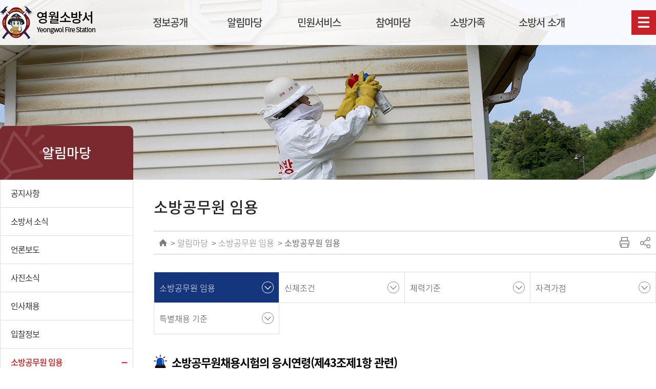

--- FILE ---
content_type: text/html;charset=UTF-8
request_url: https://fire.gwd.go.kr/yw119/partici/partici_appoint
body_size: 20430
content:











<!DOCTYPE html>
<!-- <html xmlns="http://www.w3.org/1999/xhtml"> -->
<html lang="ko">
<head>
	<meta http-equiv="Content-Type" content="text/html; charset=utf-8" />
	<meta http-equiv="X-UA-Compatible" content="IE=edge">
	<meta name="viewport" content="width=device-width, height=device-height, initial-scale=1.0, minimum-scale=1.0, maximum-scale=2.0, user-scalable=yes">
	<link rel="icon" href="/page/common/images/favicon.ico" type="image/x-icon">

	






<title>소방공무원 임용  | 영월소방서 &gt; 알림마당 &gt; 소방공무원 임용 &gt; 소방공무원 임용</title>
<meta name="Keywords" content="" />
<meta name="Description" content="" />
<meta name="viewport" content="width=device-width, initial-scale=1.0, minimum-scale=1.0, maximum-scale=1.0" />
	







<link rel="stylesheet" href="/page/common/css/fonts.css" />
<link rel="stylesheet" href="/page/common/css/common.css?ver=20250901" />
<link rel="stylesheet" href="/page/common/css/common_style.css?ver=20231011" />
<link rel="stylesheet" href="/page/common/css/print.css" media="print" />
<link rel="stylesheet" href="/page/common/css/jquery-ui.min.css" />
<link rel="stylesheet" href="/page/common/css/jquery.bxslider.min.css" />
<link rel="stylesheet" href="/page/common/css/daummap.css"  />
	 






<script src="/page/common/js/jquery-3.6.0.min.js"></script>
<script src="/page/common/js/jquery.easing.1.3.min.js"></script>
<script src="/page/common/js/jquery-ui.min.js"></script>
<!--[if lt IE 9]>
    <script src="/page/common/js/html5shiv.js"></script>
<![endif]-->
<script src="/page/common/js/puble_common.js"></script>
<script src="/page/common/js/jquery.bxslider.js"></script>
<script src="/page/common/js/slick.min.js"></script>
<script src="/page/common/js/common.js"></script>
<script src="/page/common/js/jquery.cookie.js"></script>
<script src="/page/common/js/date.js"></script>
<script src="/page/common/js/util.js"></script>
<script src="/page/common/js/utillity.js"></script>
<script src="/page/common/js/jquery-dateFormat.min.js"></script>
<script src="/page/common/js/tour.js"></script>
<script src="/page/common/js/foto.min.js?ver=20240612"></script>

<script>
    var googleKey = !"" ? "UA-44322454-1" : "";

    (function (i, s, o, g, r, a, m) {
        i["GoogleAnalyticsObject"] = r;
        (i[r] =
            i[r] ||
            function () {
                (i[r].q = i[r].q || []).push(arguments);
            }),
            (i[r].l = 1 * new Date());
        (a = s.createElement(o)), (m = s.getElementsByTagName(o)[0]);
        a.async = 1;
        a.src = g;
        m.parentNode.insertBefore(a, m);
    })(window, document, "script", "//www.google-analytics.com/analytics.js", "ga");

    ga("create", googleKey, "gwd.go.kr");
    ga("send", "pageview");
</script>

<script>
    $(document).ready(function () {
        var pageUrl = "/yw119/partici/partici_appoint/partici_appoint_appoint";
        var pageTitle = "소방공무원 임용";

        if ("/yw119/partici/partici_appoint/partici_appoint_appoint") {
            $.ajax({
                type: "POST",
                url: "/egf/insertPageHit",
                data: {
                    pageUrl: pageUrl,
                    pageTitle: pageTitle,
                },
                dataType: "json",
            });
        }
    });

    function goWiseSearchPage(param) {
        //window.location.href='/fire/extra/extra_searchsearch?searchWord='+param;
        var form = document.createElement("form");
        form.setAttribute("method", "post");
        form.setAttribute("action", "/fire/extra/extra_searchsearch");
        document.charset = "UTF-8";
        var hiddenField = document.createElement("input");
        hiddenField.setAttribute("type", "hidden");
        hiddenField.setAttribute("name", "searchWord");
        hiddenField.setAttribute("value", param);
        form.appendChild(hiddenField);
        document.body.appendChild(form);
        form.submit();
    }

    $(document).on("click", "#search_btn", function () {
        goWiseSearchPage($("#search_keyword").val());
    });

    $(document).on("keypress", "#search_keyword", function (key) {
        if (key.keyCode == 13) {
            goWiseSearchPage($("#search_keyword").val());
        }
    });

    $(document).on("click", "#m_search_btn", function () {
        goWiseSearchPage($("#mobile_keyword").val());
    });

    $(document).on("keypress", "#mobile_keyword", function (key) {
        if (key.keyCode == 13) {
            goWiseSearchPage($("#mobile_keyword").val());
        }
    });
</script>


	<link rel="stylesheet" href="/page/local/css/style.css?ver=20240612" />
	<link rel="stylesheet" href="/page/local/css/main.css?ver=20221124" />
	<link rel="stylesheet" href="/page/local/css/sub.css" />
	<link rel="stylesheet" href="/page/local/css/conts.css?ver=20240821" />

	<script src="/page/local/js/script.js"></script>
	<script src="/page/local/js/sub.js"></script>
	<script src="/page/local/js/main.js"></script>
	
	


	














	
	
	
		
	
	


	<script>
		function openNewWindow(url) {
		  var p = window.open(url, "_blank");
		}
	</script>
</head>

<body id="main">
<script src="//d3js.org/d3.v4.min.js" integrity="sha256-hYXbQJK4qdJiAeDVjjQ9G0D6A0xLnDQ4eJI9dkm7Fpk=" crossorigin="anonymous"></script>
<script>
	var hostUri = window.location.pathname.split('/')[1]

	var sSiteMain = "소방공무원 임용";

	$(document).ready(function(){


		if (sSiteMain == "메인") {

			var popCode	 = 'PUPOYW01';
			var popupList = new Array();
			$.ajax({
				cache: false,
				url: "/egf/bp/popup/article/callPopupList",
				data: {
					'popCode' : popCode
				},
				dataType: "JSON",
				success: function(data, textStatus, jqXHR) {
					popupList = (data.popupList);
					setPopup(popupList);
				},
				error : function(jqXHR, textStatus, errorThrown) {
					alert("fail");
				}
			});
			function setPopup(popupList) {

				for (var i = 0; i < popupList.length; i++) {
					if (!$.cookie('popup_deny_'+popupList[i].popItemSeq)) {
						var title		= popupList[i].title;
						var top			= popupList[i].positiony;
						var left		= popupList[i].positionx;
						var width		= popupList[i].width;
						var height		= popupList[i].height;
						var type		= popupList[i].type;
						var url			= popupList[i].url;
						var popWindowType = popupList[i].popWindowType;

						if (top == 0 && left == 0) {
							top	= (screen.height - height) / 2;
							left = (screen.width	- width)	/ 2;
						}
						height = height + 35;
						// 윈도우 팝업
						if (popWindowType == 'Y') {
							window.open('/egf/bp/popup/article/view.do?popItemSeq=' + popupList[i].popItemSeq, title, 'width=' + width + ',height=' + height + ',top='	+ top + ',left=' + left);
						}
						// 레이어 팝업
						else if (popWindowType == 'N') {
							var style = 'position: absolute; top: ' + top + 'px; left : ' + left + 'px; width : ' + width + 'px; height : ' + height + 'px; z-index: 99999;'
							$('body').append('<iframe src="/egf/bp/popup/article/view.do?popItemSeq=' + popupList[i].popItemSeq +'" style="' + style + '" id="popup_frame_' + popupList[i].popItemSeq + '" title="' + title + '"></iframe>');
						}
					}
				}
			}
		}

		var localImgArr = $('.local').find('.box').find('img');

		//callGwList();
		setLocalPage();
		if (hostUri == "srt119" || hostUri == "hdh119"){
			refreshGraph(1,1,1,1)
		}else{
			setStatus(1,1,1,1);
		}

		$(".box ul li button").each(function(i) {
			var area = $(this).html();
			var thisArea = $(this);

			$(list).each(function(j) {
				var getAreaInfo = list[j];
				var getAreaNm = getAreaInfo.lawAddrName.substr(4,getAreaInfo.lawAddrName.length);
				if(getAreaNm.indexOf(area) > -1) {
					$(thisArea).val(getAreaInfo.callGugunCd);
				}
			});

			$(this).on("click", function() {
				changeLocal($(thisArea).val());
			});
		});

		$(list).each(function(i) {
			var getAreaInfo = list[i];
			var gugunCd = getAreaInfo.callGugunCd;
			var nowLocal = getAreaInfo.lawAddrName;
			nowLocal = nowLocal.substr(4, nowLocal.length);
			var imgAlt = $(".trigger").find('img')[0].alt;
			imgAlt = imgAlt.substr(3, 2);

			if(nowLocal.indexOf(imgAlt) > -1)
				$(".trigger").val(getAreaInfo.callGugunCd);

		});

		if (hostUri == "srt119" || hostUri == "hdh119"){
			$(".trigger").on("click", function() {
				if(nowLocal == "")
					changeLocal();
				else
					changeLocal(nowLocal);
			});

			$(".close").on("click", function() {
				changeLocal();
				$(".pointer").removeClass("active");
				$(".pointer > img").css("display", "none");
			});
		}
		else{
			$(".trigger").on("click", function() {
				if(nowLocal == "")
					changeLocal($(this).val());
				else
					changeLocal(nowLocal);
			});
		}
	});

</script>

<div id="wrapper">
	<ul class="skipnav">
		<li><a href="#A-Gnb-focus">주메뉴 바로가기</a></li>
		<li><a href="#A-Contents-focus">본문 바로가기</a></li>
		<li><a href="#A-Ftr-focus">푸터 바로가기</a></li>
	</ul>

	<div class="page_wrap local">
		







<header id="header">
	<div class="inner">

		<h1>
			<a id="hostImg" href="#">
				<img ft-1201-src="/page/local/images/common/logo_gangneung.png" ft-320-src="/page/local/images/common/logo_gangneung_m.png" ft-768-src="/page/local/images/common/logo_gangneung_t.png" alt="강릉소방서" alt="강릉소방서">
			</a>
			
		</h1>

		<a href="#A-Gnb-focus" id="A-Gnb-focus" class="blind">주메뉴 시작</a>

		<nav id="gnb" class="clearfix">
			<ul >
				
					
						<li>
							<h2>
								
								<a href="/yw119/disclosure">
									정보공개
								</a>
							</h2>	
							<ul class="depth_02">
								
									
										<li>
											<h3>
												<a href="/yw119/disclosure/disclosure_guide"
													
												>
													사전정보공개제도 안내
												</a>
											</h3>
										</li>
									
								
									
										<li>
											<h3>
												<a href="/yw119/disclosure/disclosure_prior"
													
												>
													사전정보공표
												</a>
											</h3>
										</li>
									
								
									
										<li>
											<h3>
												<a href="/yw119/disclosure/disclosure_list"
													
												>
													정보목록
												</a>
											</h3>
										</li>
									
								
									
										<li>
											<h3>
												<a href="https://www.open.go.kr/"
													
														target="_blank" title="새 창 이동 " rel="noopener noreferrer"
													
												>
													정보공개청구
												</a>
											</h3>
										</li>
									
								
							</ul>		
						</li>
					
				
					
						<li>
							<h2>
								
								<a href="/yw119/partici">
									알림마당
								</a>
							</h2>	
							<ul class="depth_02">
								
									
										<li>
											<h3>
												<a href="/yw119/partici/partici_notice"
													
												>
													공지사항
												</a>
											</h3>
										</li>
									
								
									
										<li>
											<h3>
												<a href="/yw119/partici/partici_news"
													
												>
													소방서 소식
												</a>
											</h3>
										</li>
									
								
									
										<li>
											<h3>
												<a href="/yw119/partici/partici_bodo"
													
												>
													언론보도
												</a>
											</h3>
										</li>
									
								
									
										<li>
											<h3>
												<a href="/yw119/partici/partici_photo"
													
												>
													사진소식
												</a>
											</h3>
										</li>
									
								
									
										<li>
											<h3>
												<a href="/yw119/partici/partici_recruit"
													
												>
													인사채용
												</a>
											</h3>
										</li>
									
								
									
										<li>
											<h3>
												<a href="/yw119/partici/partici_info"
													
												>
													입찰정보
												</a>
											</h3>
										</li>
									
								
									
										<li>
											<h3>
												<a href="/yw119/partici/partici_appoint"
													
												>
													소방공무원 임용
												</a>
											</h3>
										</li>
									
								
									
										<li>
											<h3>
												<a href="/yw119/partici/partici_law"
													
												>
													소방법령정보
												</a>
											</h3>
										</li>
									
								
									
										<li>
											<h3>
												<a href="/yw119/partici/daily"
													
												>
													일일소방활동
												</a>
											</h3>
										</li>
									
								
							</ul>		
						</li>
					
				
					
						<li>
							<h2>
								
								<a href="/yw119/service">
									민원서비스
								</a>
							</h2>	
							<ul class="depth_02">
								
									
										<li>
											<h3>
												<a href="/yw119/service/service_guide"
													
												>
													민원안내
												</a>
											</h3>
										</li>
									
								
									
										<li>
											<h3>
												<a href="/yw119/service/service_fire"
													
												>
													화재피해 주민지원센터
												</a>
											</h3>
										</li>
									
								
									
										<li>
											<h3>
												<a href="/yw119/service/service_station"
													
												>
													소방서 견학신청
												</a>
											</h3>
										</li>
									
								
									
										<li>
											<h3>
												<a href="/yw119/service/service_house"
													
												>
													주택용 소방시설 판매업소
												</a>
											</h3>
										</li>
									
								
									
										<li>
											<h3>
												<a href="/yw119/service/safetyManagement10"
													
												>
													위험물안전관리자
												</a>
											</h3>
										</li>
									
								
									
										<li>
											<h3>
												<a href="/yw119/service/qualityReport"
													
												>
													소방시설 품질시공 위반 신고센터
												</a>
											</h3>
										</li>
									
								
									
										<li>
											<h3>
												<a href="/yw119/service/goodsafe"
													
												>
													안전관리 우수 다중이용업소 신청
												</a>
											</h3>
										</li>
									
								
							</ul>		
						</li>
					
				
					
						<li>
							<h2>
								
								<a href="/yw119/sound">
									참여마당
								</a>
							</h2>	
							<ul class="depth_02">
								
									
										<li>
											<h3>
												<a href="/yw119/sound/freeboard"
													
												>
													자유게시판
												</a>
											</h3>
										</li>
									
								
									
										<li>
											<h3>
												<a href="/yw119/sound/sound_freeboard"
													
												>
													질의응답
												</a>
											</h3>
										</li>
									
								
									
										<li>
											<h3>
												<a href="/yw119/sound/sound_praise"
													
												>
													칭찬합시다
												</a>
											</h3>
										</li>
									
								
									
										<li>
											<h3>
												<a href="/yw119/sound/sound_center"
													
												>
													신고센터
												</a>
											</h3>
										</li>
									
								
							</ul>		
						</li>
					
				
					
						<li>
							<h2>
								
								<a href="/yw119/family">
									소방가족
								</a>
							</h2>	
							<ul class="depth_02">
								
									
										<li>
											<h3>
												<a href="/yw119/family/family_medical"
													
												>
													의용소방대
												</a>
											</h3>
										</li>
									
								
									
										<li>
											<h3>
												<a href="/yw119/family/family_citizen"
													
												>
													시민안전관리협의회
												</a>
											</h3>
										</li>
									
								
							</ul>		
						</li>
					
				
					
						<li>
							<h2>
								
								<a href="/yw119/greetings">
									소방서 소개
								</a>
							</h2>	
							<ul class="depth_02">
								
									
										<li>
											<h3>
												<a href="/yw119/greetings/greetings_greeting"
													
												>
													인사말
												</a>
											</h3>
										</li>
									
								
									
										<li>
											<h3>
												<a href="/yw119/greetings/greetings_yh"
													
												>
													연혁
												</a>
											</h3>
										</li>
									
								
									
										<li>
											<h3>
												<a href="/yw119/greetings/greetings_organi"
													
												>
													조직 및 기능
												</a>
											</h3>
										</li>
									
								
									
										<li>
											<h3>
												<a href="/yw119/greetings/greetings_intro"
													
												>
													업무소개
												</a>
											</h3>
										</li>
									
								
									
										<li>
											<h3>
												<a href="/yw119/greetings/greetings_servicecharter"
													
												>
													소방서비스헌장
												</a>
											</h3>
										</li>
									
								
									
										<li>
											<h3>
												<a href="/yw119/greetings/greetings_directions"
													
												>
													찾아오시는 길
												</a>
											</h3>
										</li>
									
								
							</ul>		
						</li>
					
				
			</ul>	
		</nav>

		<div id="menus">
			<a href="/eng" class="language">E<span class="blind">영문홈페이지가기</span></a>
			<button type="button" class="search">검색창열기</button>
			<button type="button" class="sitemap">사이트맵보기</button>
		</div>

		<div id="mobile_gnb_wrap">

			<div class="mobile_gnb_menus">
				<!--
				
					
					
						<a href="/school/extra/extra_login" class="login">로그인</a>
					
				
				-->
				<!-- <a href="#" class="login">로그인</a> -->
				<a href="/eng" class="language">E<span class="blind">영문홈페이지가기</span></a>
				<button type="button" class="gnb_close">주메뉴 닫기</button>
			</div>		

			<!-- 모바일 메뉴 -->
			<nav id="mobile_gnb"> <!-- 모바일 메뉴 -->
				<ul>
					
						
							<li>
								<h2>
									 <a href="#"> 
										정보공개
									 </a>
								</h2>	
								<ul class="depth_02">
									
										
											
											
											
											
												
													<li>
														<h3 class="no_3depth">
															<a href="/yw119/disclosure/disclosure_guide"
																
															>
																사전정보공개제도 안내
															</a>
														</h3>
													</li>
												
											
												
											
										
									
										
											
											
											
											
												
													<li>
														<h3 class="no_3depth">
															<a href="/yw119/disclosure/disclosure_prior"
																
															>
																사전정보공표
															</a>
														</h3>
													</li>
												
											
												
											
										
									
										
											
											
											
											
												
													<li>
														<h3 class="no_3depth">
															<a href="/yw119/disclosure/disclosure_list"
																
															>
																정보목록
															</a>
														</h3>
													</li>
												
											
												
											
										
									
										
											
											
											
											
												
													<li>
														<h3 class="no_3depth">
															<a href="https://www.open.go.kr/"
																
																	target="_blank" title="새 창 이동"
																
															>
																정보공개청구
															</a>
														</h3>
													</li>
												
											
												
											
										
									
								</ul>		
							</li>
						 
					
						
							<li>
								<h2>
									 <a href="#"> 
										알림마당
									 </a>
								</h2>	
								<ul class="depth_02">
									
										
											
											
											
											
												
													<li>
														<h3 class="no_3depth">
															<a href="/yw119/partici/partici_notice"
																
															>
																공지사항
															</a>
														</h3>
													</li>
												
											
												
											
										
									
										
											
											
											
											
												
													<li>
														<h3 class="no_3depth">
															<a href="/yw119/partici/partici_news"
																
															>
																소방서 소식
															</a>
														</h3>
													</li>
												
											
												
											
										
									
										
											
											
											
											
												
													<li>
														<h3 class="no_3depth">
															<a href="/yw119/partici/partici_bodo"
																
															>
																언론보도
															</a>
														</h3>
													</li>
												
											
												
											
										
									
										
											
											
											
											
												
													<li>
														<h3 class="no_3depth">
															<a href="/yw119/partici/partici_photo"
																
															>
																사진소식
															</a>
														</h3>
													</li>
												
											
												
											
										
									
										
											
											
											
											
												
													<li>
														<h3 class="no_3depth">
															<a href="/yw119/partici/partici_recruit"
																
															>
																인사채용
															</a>
														</h3>
													</li>
												
											
												
											
										
									
										
											
											
											
											
												
													<li>
														<h3 class="no_3depth">
															<a href="/yw119/partici/partici_info"
																
															>
																입찰정보
															</a>
														</h3>
													</li>
												
											
												
											
										
									
										
											
											
												
													
												
											
												
											
												
											
												
											
												
											
											
											
												
											
												
													<li>
														<h3>
															<a href="/yw119/partici/partici_appoint"
																
															>
																소방공무원 임용
															</a>
														</h3>
														<ul class="depth_03">
															
																<li>
																	<h4>
																		<a href="/yw119/partici/partici_appoint/partici_appoint_appoint"
																			
																		>
																			소방공무원 임용
																		</a>
																	</h4>
																</li>
															
																<li>
																	<h4>
																		<a href="/yw119/partici/partici_appoint/partici_appoint_physical"
																			
																		>
																			신체조건
																		</a>
																	</h4>
																</li>
															
																<li>
																	<h4>
																		<a href="/yw119/partici/partici_appoint/partici_appoint_fitness"
																			
																		>
																			체력기준
																		</a>
																	</h4>
																</li>
															
																<li>
																	<h4>
																		<a href="/yw119/partici/partici_appoint/partici_appoint_point"
																			
																		>
																			자격가점
																		</a>
																	</h4>
																</li>
															
																<li>
																	<h4>
																		<a href="/yw119/partici/partici_appoint/partici_appoint_special"
																			
																		>
																			특별채용 기준
																		</a>
																	</h4>
																</li>
															
														</ul>	
													</li>
												
											
										
									
										
											
											
												
													
												
											
												
											
												
											
											
											
												
											
												
													<li>
														<h3>
															<a href="/yw119/partici/partici_law"
																
															>
																소방법령정보
															</a>
														</h3>
														<ul class="depth_03">
															
																<li>
																	<h4>
																		<a href="/yw119/partici/partici_law/partici_law_terms"
																			
																		>
																			소방용어집
																		</a>
																	</h4>
																</li>
															
																<li>
																	<h4>
																		<a href="http://www.moleg.go.kr/main.html"
																			
																				target="_blank" title="새 창 이동"
																			
																		>
																			법/대통령령/규칙
																		</a>
																	</h4>
																</li>
															
																<li>
																	<h4>
																		<a href="http://www.elis.go.kr/"
																			
																				target="_blank" title="새 창 이동"
																			
																		>
																			자치법규
																		</a>
																	</h4>
																</li>
															
														</ul>	
													</li>
												
											
										
									
										
											
											
											
											
												
													<li>
														<h3 class="no_3depth">
															<a href="/yw119/partici/daily"
																
															>
																일일소방활동
															</a>
														</h3>
													</li>
												
											
												
											
										
									
								</ul>		
							</li>
						 
					
						
							<li>
								<h2>
									 <a href="#"> 
										민원서비스
									 </a>
								</h2>	
								<ul class="depth_02">
									
										
											
											
												
													
												
											
												
											
												
											
												
											
												
											
											
											
												
											
												
													<li>
														<h3>
															<a href="/yw119/service/service_guide"
																
															>
																민원안내
															</a>
														</h3>
														<ul class="depth_03">
															
																<li>
																	<h4>
																		<a href="/yw119/service/service_guide/service_guide_guide"
																			
																		>
																			민원안내
																		</a>
																	</h4>
																</li>
															
																<li>
																	<h4>
																		<a href="/yw119/service/service_guide/service_guide_form"
																			
																		>
																			민원서식
																		</a>
																	</h4>
																</li>
															
																<li>
																	<h4>
																		<a href="/yw119/service/service_guide/service_guide_complaint"
																			
																		>
																			온라인 민원신청
																		</a>
																	</h4>
																</li>
															
																<li>
																	<h4>
																		<a href="/yw119/service/service_guide/service_guide_consulting"
																			
																		>
																			민원상담
																		</a>
																	</h4>
																</li>
															
																<li>
																	<h4>
																		<a href="/yw119/service/service_guide/service_guide_visit"
																			
																		>
																			방문사전예약
																		</a>
																	</h4>
																</li>
															
														</ul>	
													</li>
												
											
										
									
										
											
											
											
											
												
													<li>
														<h3 class="no_3depth">
															<a href="/yw119/service/service_fire"
																
															>
																화재피해 주민지원센터
															</a>
														</h3>
													</li>
												
											
												
											
										
									
										
											
											
											
											
												
													<li>
														<h3 class="no_3depth">
															<a href="/yw119/service/service_station"
																
															>
																소방서 견학신청
															</a>
														</h3>
													</li>
												
											
												
											
										
									
										
											
											
											
											
												
													<li>
														<h3 class="no_3depth">
															<a href="/yw119/service/service_house"
																
															>
																주택용 소방시설 판매업소
															</a>
														</h3>
													</li>
												
											
												
											
										
									
										
											
											
												
													
												
											
												
											
											
											
												
											
												
													<li>
														<h3>
															<a href="/yw119/service/safetyManagement10"
																
															>
																위험물안전관리자
															</a>
														</h3>
														<ul class="depth_03">
															
																<li>
																	<h4>
																		<a href="/yw119/service/safetyManagement10/safetyManager10"
																			
																		>
																			위험물안전관리자 선·해임 안내
																		</a>
																	</h4>
																</li>
															
																<li>
																	<h4>
																		<a href="/yw119/service/safetyManagement10/safetyManagersingo10"
																			
																		>
																			위험물안전관리자 선임·해임 인터넷 신고
																		</a>
																	</h4>
																</li>
															
														</ul>	
													</li>
												
											
										
									
										
											
											
												
													
												
											
											
											
												
											
												
													<li>
														<h3>
															<a href="/yw119/service/qualityReport"
																
															>
																소방시설 품질시공 위반 신고센터
															</a>
														</h3>
														<ul class="depth_03">
															
																<li>
																	<h4>
																		<a href="/yw119/service/qualityReport/notify"
																			
																		>
																			신고게시판
																		</a>
																	</h4>
																</li>
															
														</ul>	
													</li>
												
											
										
									
										
											
											
											
											
												
													<li>
														<h3 class="no_3depth">
															<a href="/yw119/service/goodsafe"
																
															>
																안전관리 우수 다중이용업소 신청
															</a>
														</h3>
													</li>
												
											
												
											
										
									
								</ul>		
							</li>
						 
					
						
							<li>
								<h2>
									 <a href="#"> 
										참여마당
									 </a>
								</h2>	
								<ul class="depth_02">
									
										
											
											
											
											
												
													<li>
														<h3 class="no_3depth">
															<a href="/yw119/sound/freeboard"
																
															>
																자유게시판
															</a>
														</h3>
													</li>
												
											
												
											
										
									
										
											
											
											
											
												
													<li>
														<h3 class="no_3depth">
															<a href="/yw119/sound/sound_freeboard"
																
															>
																질의응답
															</a>
														</h3>
													</li>
												
											
												
											
										
									
										
											
											
											
											
												
													<li>
														<h3 class="no_3depth">
															<a href="/yw119/sound/sound_praise"
																
															>
																칭찬합시다
															</a>
														</h3>
													</li>
												
											
												
											
										
									
										
											
											
												
													
												
											
												
											
											
											
												
											
												
													<li>
														<h3>
															<a href="/yw119/sound/sound_center"
																
															>
																신고센터
															</a>
														</h3>
														<ul class="depth_03">
															
																<li>
																	<h4>
																		<a href="https://privacy.kisa.or.kr/main.do"
																			
																				target="_blank" title="새 창 이동"
																			
																		>
																			개인정보침해 신고센터
																		</a>
																	</h4>
																</li>
															
																<li>
																	<h4>
																		<a href="/yw119/sound/sound_center/report_emergency"
																			
																		>
																			소방시설 등 불법행위 신고센터
																		</a>
																	</h4>
																</li>
															
														</ul>	
													</li>
												
											
										
									
								</ul>		
							</li>
						 
					
						
							<li>
								<h2>
									 <a href="#"> 
										소방가족
									 </a>
								</h2>	
								<ul class="depth_02">
									
										
											
											
												
													
												
											
												
											
											
											
												
											
												
													<li>
														<h3>
															<a href="/yw119/family/family_medical"
																
															>
																의용소방대
															</a>
														</h3>
														<ul class="depth_03">
															
																<li>
																	<h4>
																		<a href="/yw119/family/family_medical/family_medical_board"
																			
																		>
																			게시판
																		</a>
																	</h4>
																</li>
															
																<li>
																	<h4>
																		<a href="/yw119/family/family_medical/family_medical_clean"
																			
																		>
																			클린신고센터
																		</a>
																	</h4>
																</li>
															
														</ul>	
													</li>
												
											
										
									
										
											
											
												
													
												
											
												
											
												
											
											
											
												
											
												
													<li>
														<h3>
															<a href="/yw119/family/family_citizen"
																
															>
																시민안전관리협의회
															</a>
														</h3>
														<ul class="depth_03">
															
																<li>
																	<h4>
																		<a href="/yw119/family/family_citizen/family_citizen_means"
																			
																		>
																			시민안전관리협의회란
																		</a>
																	</h4>
																</li>
															
																<li>
																	<h4>
																		<a href="/yw119/family/family_citizen/family_citizen_board"
																			
																		>
																			게시판
																		</a>
																	</h4>
																</li>
															
																<li>
																	<h4>
																		<a href="/yw119/family/family_citizen/family_citizen_photo"
																			
																		>
																			활동사진
																		</a>
																	</h4>
																</li>
															
														</ul>	
													</li>
												
											
										
									
								</ul>		
							</li>
						 
					
						
							<li>
								<h2>
									 <a href="#"> 
										소방서 소개
									 </a>
								</h2>	
								<ul class="depth_02">
									
										
											
											
												
													
												
											
												
											
											
											
												
											
												
													<li>
														<h3>
															<a href="/yw119/greetings/greetings_greeting"
																
															>
																인사말
															</a>
														</h3>
														<ul class="depth_03">
															
																<li>
																	<h4>
																		<a href="/yw119/greetings/greetings_greeting/greetings_greeting_greeting"
																			
																		>
																			인사말
																		</a>
																	</h4>
																</li>
															
																<li>
																	<h4>
																		<a href="/yw119/greetings/greetings_greeting/greetings_greeting_department"
																			
																		>
																			역대 소방서장
																		</a>
																	</h4>
																</li>
															
														</ul>	
													</li>
												
											
										
									
										
											
											
												
													
												
											
												
											
											
											
												
											
												
													<li>
														<h3>
															<a href="/yw119/greetings/greetings_yh"
																
															>
																연혁
															</a>
														</h3>
														<ul class="depth_03">
															
																<li>
																	<h4>
																		<a href="/yw119/greetings/greetings_yh/greetings_yh_history"
																			
																		>
																			연혁
																		</a>
																	</h4>
																</li>
															
																<li>
																	<h4>
																		<a href="/yw119/greetings/greetings_yh/greetings_yh_museum"
																			
																		>
																			소방역사 자료관
																		</a>
																	</h4>
																</li>
															
														</ul>	
													</li>
												
											
										
									
										
											
											
												
													
												
											
												
											
												
											
											
											
												
											
												
													<li>
														<h3>
															<a href="/yw119/greetings/greetings_organi"
																
															>
																조직 및 기능
															</a>
														</h3>
														<ul class="depth_03">
															
																<li>
																	<h4>
																		<a href="/yw119/greetings/greetings_organi/greetings_organi_organi"
																			
																		>
																			조직도
																		</a>
																	</h4>
																</li>
															
																<li>
																	<h4>
																		<a href="/yw119/greetings/greetings_organi/greetings_organi_chart"
																			
																		>
																			부서안내
																		</a>
																	</h4>
																</li>
															
																<li>
																	<h4>
																		<a href="/yw119/greetings/greetings_organi/greetings_organi_status"
																			
																		>
																			직통전화
																		</a>
																	</h4>
																</li>
															
														</ul>	
													</li>
												
											
										
									
										
											
											
												
													
												
											
												
											
											
											
												
											
												
													<li>
														<h3>
															<a href="/yw119/greetings/greetings_intro"
																
															>
																업무소개
															</a>
														</h3>
														<ul class="depth_03">
															
																<li>
																	<h4>
																		<a href="/yw119/greetings/greetings_intro/greetings_intro_means"
																			
																		>
																			소방행정이란
																		</a>
																	</h4>
																</li>
															
																<li>
																	<h4>
																		<a href="/yw119/greetings/greetings_intro/greetings_intro_statistic"
																			
																		>
																			일반현황
																		</a>
																	</h4>
																</li>
															
														</ul>	
													</li>
												
											
										
									
										
											
											
											
											
												
													<li>
														<h3 class="no_3depth">
															<a href="/yw119/greetings/greetings_servicecharter"
																
															>
																소방서비스헌장
															</a>
														</h3>
													</li>
												
											
												
											
										
									
										
											
											
											
											
												
													<li>
														<h3 class="no_3depth">
															<a href="/yw119/greetings/greetings_directions"
																
															>
																찾아오시는 길
															</a>
														</h3>
													</li>
												
											
												
											
										
									
								</ul>		
							</li>
						 
					
				</ul>	
			</nav>
		</div>	

		<div id="mobile_menus">
			<button type="button" class="gnb_open">주메뉴 열기</button>
		</div>		

	</div>
	
	<!-- site map -->
	<section id="sitemap">
		<div class="inner">
			<ul>
				
					
						<li>
							<h2>
								
									정보공개
								<!-- </a> -->
							</h2>	
							<ul class="depth_02">
								
									
										
										
										
										
										<li>
											<h3>
												<a href="/yw119/disclosure/disclosure_guide"
													
												>
													사전정보공개제도 안내 
												</a>
											</h3>
											
										</li>
									
								
									
										
										
										
										
										<li>
											<h3>
												<a href="/yw119/disclosure/disclosure_prior"
													
												>
													사전정보공표 
												</a>
											</h3>
											
										</li>
									
								
									
										
										
										
										
										<li>
											<h3>
												<a href="/yw119/disclosure/disclosure_list"
													
												>
													정보목록 
												</a>
											</h3>
											
										</li>
									
								
									
										
										
										
										
										<li>
											<h3>
												<a href="https://www.open.go.kr/"
													
														target="_blank" title="새 창 이동"
													
												>
													정보공개청구 
												</a>
											</h3>
											
										</li>
									
								
							</ul>		
						</li>
					
				
					
						<li>
							<h2>
								
									알림마당
								<!-- </a> -->
							</h2>	
							<ul class="depth_02">
								
									
										
										
										
										
										<li>
											<h3>
												<a href="/yw119/partici/partici_notice"
													
												>
													공지사항 
												</a>
											</h3>
											
										</li>
									
								
									
										
										
										
										
										<li>
											<h3>
												<a href="/yw119/partici/partici_news"
													
												>
													소방서 소식 
												</a>
											</h3>
											
										</li>
									
								
									
										
										
										
										
										<li>
											<h3>
												<a href="/yw119/partici/partici_bodo"
													
												>
													언론보도 
												</a>
											</h3>
											
										</li>
									
								
									
										
										
										
										
										<li>
											<h3>
												<a href="/yw119/partici/partici_photo"
													
												>
													사진소식 
												</a>
											</h3>
											
										</li>
									
								
									
										
										
										
										
										<li>
											<h3>
												<a href="/yw119/partici/partici_recruit"
													
												>
													인사채용 
												</a>
											</h3>
											
										</li>
									
								
									
										
										
										
										
										<li>
											<h3>
												<a href="/yw119/partici/partici_info"
													
												>
													입찰정보 
												</a>
											</h3>
											
										</li>
									
								
									
										
										
										
											
												
											
										
											
										
											
										
											
										
											
										
										
										<li>
											<h3>
												<a href="/yw119/partici/partici_appoint"
													
												>
													소방공무원 임용 
												</a>
											</h3>
											
												<ul class="depth_03">
													
														<li>
															<h4>
																<a href="/yw119/partici/partici_appoint/partici_appoint_appoint"
																	
																>
																	소방공무원 임용
																</a>
															</h4>
														</li>
													
														<li>
															<h4>
																<a href="/yw119/partici/partici_appoint/partici_appoint_physical"
																	
																>
																	신체조건
																</a>
															</h4>
														</li>
													
														<li>
															<h4>
																<a href="/yw119/partici/partici_appoint/partici_appoint_fitness"
																	
																>
																	체력기준
																</a>
															</h4>
														</li>
													
														<li>
															<h4>
																<a href="/yw119/partici/partici_appoint/partici_appoint_point"
																	
																>
																	자격가점
																</a>
															</h4>
														</li>
													
														<li>
															<h4>
																<a href="/yw119/partici/partici_appoint/partici_appoint_special"
																	
																>
																	특별채용 기준
																</a>
															</h4>
														</li>
													
												</ul>
											
										</li>
									
								
									
										
										
										
											
												
											
										
											
										
											
										
										
										<li>
											<h3>
												<a href="/yw119/partici/partici_law"
													
												>
													소방법령정보 
												</a>
											</h3>
											
												<ul class="depth_03">
													
														<li>
															<h4>
																<a href="/yw119/partici/partici_law/partici_law_terms"
																	
																>
																	소방용어집
																</a>
															</h4>
														</li>
													
														<li>
															<h4>
																<a href="http://www.moleg.go.kr/main.html"
																	
																		target="_blank" title="새 창 이동"
																	
																>
																	법/대통령령/규칙
																</a>
															</h4>
														</li>
													
														<li>
															<h4>
																<a href="http://www.elis.go.kr/"
																	
																		target="_blank" title="새 창 이동"
																	
																>
																	자치법규
																</a>
															</h4>
														</li>
													
												</ul>
											
										</li>
									
								
									
										
										
										
										
										<li>
											<h3>
												<a href="/yw119/partici/daily"
													
												>
													일일소방활동 
												</a>
											</h3>
											
										</li>
									
								
							</ul>		
						</li>
					
				
					
						<li>
							<h2>
								
									민원서비스
								<!-- </a> -->
							</h2>	
							<ul class="depth_02">
								
									
										
										
										
											
												
											
										
											
										
											
										
											
										
											
										
										
										<li>
											<h3>
												<a href="/yw119/service/service_guide"
													
												>
													민원안내 
												</a>
											</h3>
											
												<ul class="depth_03">
													
														<li>
															<h4>
																<a href="/yw119/service/service_guide/service_guide_guide"
																	
																>
																	민원안내
																</a>
															</h4>
														</li>
													
														<li>
															<h4>
																<a href="/yw119/service/service_guide/service_guide_form"
																	
																>
																	민원서식
																</a>
															</h4>
														</li>
													
														<li>
															<h4>
																<a href="/yw119/service/service_guide/service_guide_complaint"
																	
																>
																	온라인 민원신청
																</a>
															</h4>
														</li>
													
														<li>
															<h4>
																<a href="/yw119/service/service_guide/service_guide_consulting"
																	
																>
																	민원상담
																</a>
															</h4>
														</li>
													
														<li>
															<h4>
																<a href="/yw119/service/service_guide/service_guide_visit"
																	
																>
																	방문사전예약
																</a>
															</h4>
														</li>
													
												</ul>
											
										</li>
									
								
									
										
										
										
										
										<li>
											<h3>
												<a href="/yw119/service/service_fire"
													
												>
													화재피해 주민지원센터 
												</a>
											</h3>
											
										</li>
									
								
									
										
										
										
										
										<li>
											<h3>
												<a href="/yw119/service/service_station"
													
												>
													소방서 견학신청 
												</a>
											</h3>
											
										</li>
									
								
									
										
										
										
										
										<li>
											<h3>
												<a href="/yw119/service/service_house"
													
												>
													주택용 소방시설 판매업소 
												</a>
											</h3>
											
										</li>
									
								
									
										
										
										
											
												
											
										
											
										
										
										<li>
											<h3>
												<a href="/yw119/service/safetyManagement10"
													
												>
													위험물안전관리자 
												</a>
											</h3>
											
												<ul class="depth_03">
													
														<li>
															<h4>
																<a href="/yw119/service/safetyManagement10/safetyManager10"
																	
																>
																	위험물안전관리자 선·해임 안내
																</a>
															</h4>
														</li>
													
														<li>
															<h4>
																<a href="/yw119/service/safetyManagement10/safetyManagersingo10"
																	
																>
																	위험물안전관리자 선임·해임 인터넷 신고
																</a>
															</h4>
														</li>
													
												</ul>
											
										</li>
									
								
									
										
										
										
											
												
											
										
										
										<li>
											<h3>
												<a href="/yw119/service/qualityReport"
													
												>
													소방시설 품질시공 위반 신고센터 
												</a>
											</h3>
											
												<ul class="depth_03">
													
														<li>
															<h4>
																<a href="/yw119/service/qualityReport/notify"
																	
																>
																	신고게시판
																</a>
															</h4>
														</li>
													
												</ul>
											
										</li>
									
								
									
										
										
										
										
										<li>
											<h3>
												<a href="/yw119/service/goodsafe"
													
												>
													안전관리 우수 다중이용업소 신청 
												</a>
											</h3>
											
										</li>
									
								
							</ul>		
						</li>
					
				
					
						<li>
							<h2>
								
									참여마당
								<!-- </a> -->
							</h2>	
							<ul class="depth_02">
								
									
										
										
										
										
										<li>
											<h3>
												<a href="/yw119/sound/freeboard"
													
												>
													자유게시판 
												</a>
											</h3>
											
										</li>
									
								
									
										
										
										
										
										<li>
											<h3>
												<a href="/yw119/sound/sound_freeboard"
													
												>
													질의응답 
												</a>
											</h3>
											
										</li>
									
								
									
										
										
										
										
										<li>
											<h3>
												<a href="/yw119/sound/sound_praise"
													
												>
													칭찬합시다 
												</a>
											</h3>
											
										</li>
									
								
									
										
										
										
											
												
											
										
											
										
										
										<li>
											<h3>
												<a href="/yw119/sound/sound_center"
													
												>
													신고센터 
												</a>
											</h3>
											
												<ul class="depth_03">
													
														<li>
															<h4>
																<a href="https://privacy.kisa.or.kr/main.do"
																	
																		target="_blank" title="새 창 이동"
																	
																>
																	개인정보침해 신고센터
																</a>
															</h4>
														</li>
													
														<li>
															<h4>
																<a href="/yw119/sound/sound_center/report_emergency"
																	
																>
																	소방시설 등 불법행위 신고센터
																</a>
															</h4>
														</li>
													
												</ul>
											
										</li>
									
								
							</ul>		
						</li>
					
				
					
						<li>
							<h2>
								
									소방가족
								<!-- </a> -->
							</h2>	
							<ul class="depth_02">
								
									
										
										
										
											
												
											
										
											
										
										
										<li>
											<h3>
												<a href="/yw119/family/family_medical"
													
												>
													의용소방대 
												</a>
											</h3>
											
												<ul class="depth_03">
													
														<li>
															<h4>
																<a href="/yw119/family/family_medical/family_medical_board"
																	
																>
																	게시판
																</a>
															</h4>
														</li>
													
														<li>
															<h4>
																<a href="/yw119/family/family_medical/family_medical_clean"
																	
																>
																	클린신고센터
																</a>
															</h4>
														</li>
													
												</ul>
											
										</li>
									
								
									
										
										
										
											
												
											
										
											
										
											
										
										
										<li>
											<h3>
												<a href="/yw119/family/family_citizen"
													
												>
													시민안전관리협의회 
												</a>
											</h3>
											
												<ul class="depth_03">
													
														<li>
															<h4>
																<a href="/yw119/family/family_citizen/family_citizen_means"
																	
																>
																	시민안전관리협의회란
																</a>
															</h4>
														</li>
													
														<li>
															<h4>
																<a href="/yw119/family/family_citizen/family_citizen_board"
																	
																>
																	게시판
																</a>
															</h4>
														</li>
													
														<li>
															<h4>
																<a href="/yw119/family/family_citizen/family_citizen_photo"
																	
																>
																	활동사진
																</a>
															</h4>
														</li>
													
												</ul>
											
										</li>
									
								
							</ul>		
						</li>
					
				
					
						<li>
							<h2>
								
									소방서 소개
								<!-- </a> -->
							</h2>	
							<ul class="depth_02">
								
									
										
										
										
											
												
											
										
											
										
										
										<li>
											<h3>
												<a href="/yw119/greetings/greetings_greeting"
													
												>
													인사말 
												</a>
											</h3>
											
												<ul class="depth_03">
													
														<li>
															<h4>
																<a href="/yw119/greetings/greetings_greeting/greetings_greeting_greeting"
																	
																>
																	인사말
																</a>
															</h4>
														</li>
													
														<li>
															<h4>
																<a href="/yw119/greetings/greetings_greeting/greetings_greeting_department"
																	
																>
																	역대 소방서장
																</a>
															</h4>
														</li>
													
												</ul>
											
										</li>
									
								
									
										
										
										
											
												
											
										
											
										
										
										<li>
											<h3>
												<a href="/yw119/greetings/greetings_yh"
													
												>
													연혁 
												</a>
											</h3>
											
												<ul class="depth_03">
													
														<li>
															<h4>
																<a href="/yw119/greetings/greetings_yh/greetings_yh_history"
																	
																>
																	연혁
																</a>
															</h4>
														</li>
													
														<li>
															<h4>
																<a href="/yw119/greetings/greetings_yh/greetings_yh_museum"
																	
																>
																	소방역사 자료관
																</a>
															</h4>
														</li>
													
												</ul>
											
										</li>
									
								
									
										
										
										
											
												
											
										
											
										
											
										
										
										<li>
											<h3>
												<a href="/yw119/greetings/greetings_organi"
													
												>
													조직 및 기능 
												</a>
											</h3>
											
												<ul class="depth_03">
													
														<li>
															<h4>
																<a href="/yw119/greetings/greetings_organi/greetings_organi_organi"
																	
																>
																	조직도
																</a>
															</h4>
														</li>
													
														<li>
															<h4>
																<a href="/yw119/greetings/greetings_organi/greetings_organi_chart"
																	
																>
																	부서안내
																</a>
															</h4>
														</li>
													
														<li>
															<h4>
																<a href="/yw119/greetings/greetings_organi/greetings_organi_status"
																	
																>
																	직통전화
																</a>
															</h4>
														</li>
													
												</ul>
											
										</li>
									
								
									
										
										
										
											
												
											
										
											
										
										
										<li>
											<h3>
												<a href="/yw119/greetings/greetings_intro"
													
												>
													업무소개 
												</a>
											</h3>
											
												<ul class="depth_03">
													
														<li>
															<h4>
																<a href="/yw119/greetings/greetings_intro/greetings_intro_means"
																	
																>
																	소방행정이란
																</a>
															</h4>
														</li>
													
														<li>
															<h4>
																<a href="/yw119/greetings/greetings_intro/greetings_intro_statistic"
																	
																>
																	일반현황
																</a>
															</h4>
														</li>
													
												</ul>
											
										</li>
									
								
									
										
										
										
										
										<li>
											<h3>
												<a href="/yw119/greetings/greetings_servicecharter"
													
												>
													소방서비스헌장 
												</a>
											</h3>
											
										</li>
									
								
									
										
										
										
										
										<li>
											<h3>
												<a href="/yw119/greetings/greetings_directions"
													
												>
													찾아오시는 길 
												</a>
											</h3>
											
										</li>
									
								
							</ul>		
						</li>
					
				
			</ul>
			<!--
			
				
				
					<a href="/fire/extra/extra_login" class="login">로그인</a>
				
			
			-->
			<button type="button" class="close">사이트맵닫기</button>	
		</div>	
		
	</section>

	<section id="search">
		<div class="inner">
			<strong>“무엇을 찾으시나요?”</strong>

			<fieldset>
				<div class="search_box">
					<label for="search_keyword" class="blind">검색어</label>
					<input type="search" id="search_keyword" placeholder="검색어를 입력하세요">
					<input type="submit" id="search_btn" value="검색">				 
				</div>
			</fieldset>
			
			<ul class="hash">
				<li>
					<a href="#" onclick="goWiseSearchPage('소방본부')">
						소방본부
					</a>
				</li>
				<li>
					<a href="#" onclick="goWiseSearchPage('소방학교')">
						소방학교
					</a>
				</li>
				<li>
					<a href="#" onclick="goWiseSearchPage('안전훈련')">
						안전훈련
					</a>
				</li>
				<li>
					<a href="#" onclick="goWiseSearchPage('재난안전')">
						재난안전
					</a>
				</li>
				<li>
					<a href="#" onclick="goWiseSearchPage('재난')">
						재난
					</a>
				</li>
			</ul>
			<button type="button" class="close">검색닫기</button>
		</div>
		
	</section>			
</header>

		
			<!-- sub left start -->
			









<main id="sub">
	<div id="sub_view">
		<div class="inner subBannerLogo">
			<img ft-320-src="/page/local/images/sub/sub_view_01_01_m.jpg" ft-768-src="/page/local/images/sub/sub_view_01_01_t.jpg" ft-1201-src="/page/local/images/sub/sub_view_01_01.jpg" alt="">
		</div>	
	</div>
			
	<div id="contents_wrap">
		<div class="inner clearfix">

			<div id="lnb">
				<h2 id="add_depthClass" class="v6">알림마당</h2>
				<ul>
					
						
					
						
							
							
								
									
									
									
									
									<li>
										
											
												<h3  >
													<a target="" href="/yw119/partici/partici_notice">
														공지사항
													</a>
												</h3>
											
											
										
									</li>
								
							
								
									
									
									
									
									<li>
										
											
												<h3  >
													<a target="" href="/yw119/partici/partici_news">
														소방서 소식
													</a>
												</h3>
											
											
										
									</li>
								
							
								
									
									
									
									
									<li>
										
											
												<h3  >
													<a target="" href="/yw119/partici/partici_bodo">
														언론보도
													</a>
												</h3>
											
											
										
									</li>
								
							
								
									
									
									
									
									<li>
										
											
												<h3  >
													<a target="" href="/yw119/partici/partici_photo">
														사진소식
													</a>
												</h3>
											
											
										
									</li>
								
							
								
									
									
									
									
									<li>
										
											
												<h3  >
													<a target="" href="/yw119/partici/partici_recruit">
														인사채용
													</a>
												</h3>
											
											
										
									</li>
								
							
								
									
									
									
									
									<li>
										
											
												<h3  >
													<a target="" href="/yw119/partici/partici_info">
														입찰정보
													</a>
												</h3>
											
											
										
									</li>
								
							
								
									
									
									
										
											
										
									
										
									
										
									
										
									
										
									
									
									<li>
										
											
											
												<h3 
													
														class="active"
													
												>
													<a href="#">
														소방공무원 임용
													</a>
													<span class="plus">열기</span>
												</h3>
												<ul class="depth_02">
													
														
														
														
														
														
														<li>
															<h4 class="active" >
																<a target=""  href="/yw119/partici/partici_appoint/partici_appoint_appoint" 
																	
																>
																	소방공무원 임용  
																</a>
															</h4>
														</li>
													
														
														
														
														
														
														<li>
															<h4 >
																<a target=""  href="/yw119/partici/partici_appoint/partici_appoint_physical" 
																	
																>
																	신체조건  
																</a>
															</h4>
														</li>
													
														
														
														
														
														
														<li>
															<h4 >
																<a target=""  href="/yw119/partici/partici_appoint/partici_appoint_fitness" 
																	
																>
																	체력기준  
																</a>
															</h4>
														</li>
													
														
														
														
														
														
														<li>
															<h4 >
																<a target=""  href="/yw119/partici/partici_appoint/partici_appoint_point" 
																	
																>
																	자격가점  
																</a>
															</h4>
														</li>
													
														
														
														
														
														
														<li>
															<h4 >
																<a target=""  href="/yw119/partici/partici_appoint/partici_appoint_special" 
																	
																>
																	특별채용 기준  
																</a>
															</h4>
														</li>
													
												</ul>	
											
										
									</li>
								
							
								
									
									
									
										
											
										
									
										
									
										
									
									
									<li>
										
											
											
												<h3 
													
												>
													<a href="#">
														소방법령정보
													</a>
													<span class="plus">열기</span>
												</h3>
												<ul class="depth_02">
													
														
														
														
														
														
														<li>
															<h4 >
																<a target=""  href="/yw119/partici/partici_law/partici_law_terms" 
																	
																>
																	소방용어집  
																</a>
															</h4>
														</li>
													
														
														
														
														
														
														<li>
															<h4 >
																<a target="_blank"  href="http://www.moleg.go.kr/main.html" 
																	
																		title="새 창 이동" rel="noopener noreferrer"
																	
																>
																	법/대통령령/규칙  
																</a>
															</h4>
														</li>
													
														
														
														
														
														
														<li>
															<h4 >
																<a target="_blank"  href="http://www.elis.go.kr/" 
																	
																		title="새 창 이동" rel="noopener noreferrer"
																	
																>
																	자치법규  
																</a>
															</h4>
														</li>
													
												</ul>	
											
										
									</li>
								
							
								
									
									
									
									
									<li>
										
											
												<h3  >
													<a target="" href="/yw119/partici/daily">
														일일소방활동
													</a>
												</h3>
											
											
										
									</li>
								
							
							
						
					
						
					
						
					
						
					
						
					
				</ul>		
			</div>

			<div id="contents">	
			
			<h3>소방공무원 임용</h3>

				<div class="location">
					
					<ul class="route navi_obj"><li><a href="/yw119" class="home_uri" id="A-Contents-focus"><img src="/page/fire/images/sub/home.png" alt="홈"></a></li><li><a href="#">알림마당</a></li><li><a href="#">소방공무원 임용</a></li><li><a href="#">소방공무원 임용</a></li></ul>
					
					<div class="btn_box">
						<a href="#a" class="print"><span class="blind">프린트를 출력합니다.</span></a>
						<div class="share">
							<button type="button"><span class="blind">공유하기</span></button>
							<ul>
								<li>
									<a href="javascript:shareSNS('facebook');" class="facebook">
										<span class="blind">페이스북</span>
									</a>
								</li>
								<li>
									<a href="javascript:shareSNS('twitter');" class="twitter">
										<span class="blind">트위터</span>
									</a>
								</li>
								<!-- <li>
									<a href="javascript:shareSNS('instagram');" class="instagram">
										<span class="blind">인스타그램</span>
									</a>
								</li> -->
							</ul>
						</div>
					</div>	
				</div>
				
		<a href="#A-Contents-focus" id="A-Contents-focus" class="blind">본문 시작</a>
			

			
			
			
		
		<!-- 바디 영역 -->
		








<progress id="progressScroll" class="progress" value="0" max="100"></progress>
<section id="Sub ContentsPrint">
	<section id="A-Contents" class="contsArea skinContainer">
		












	
	
	
		
		
		
			
			
		
	

	
	
		
			
		
	
		
			
		
	
		
			
		
	
		
			
		
	
		
			
		
	
	
	
		
		
		
			<ul class="pageTab">
			
				
					
					
						<li class="active">
							<a href="/yw119/partici/partici_appoint/partici_appoint_appoint" class="pageTab-tab"
								
							>
								소방공무원 임용  
								
							</a>
							
							
							
						</li>
						
					
				
					
					
						<li class="">
							<a href="/yw119/partici/partici_appoint/partici_appoint_physical" class="pageTab-tab"
								
							>
								신체조건  
								
							</a>
							
							
							
						</li>
						
					
				
					
					
						<li class="">
							<a href="/yw119/partici/partici_appoint/partici_appoint_fitness" class="pageTab-tab"
								
							>
								체력기준  
								
							</a>
							
							
							
						</li>
						
					
				
					
					
						<li class="">
							<a href="/yw119/partici/partici_appoint/partici_appoint_point" class="pageTab-tab"
								
							>
								자격가점  
								
							</a>
							
							
							
						</li>
						
					
				
					
					
						<li class="">
							<a href="/yw119/partici/partici_appoint/partici_appoint_special" class="pageTab-tab"
								
							>
								특별채용 기준  
								
							</a>
							
							
							
						</li>
						
					
				
				
			</ul>
			
		
	

	

		
		

		

		
		 
			
				
				
				
					











<!-- 조직도  -->
<script type="text/javascript" src="/page/fire/js/personnelFunction.js"></script>
<script>
	$(document).ready(function(){
		selectPersonnelList();
	});
</script>



	<div class="contents">
		<!--컨텐츠 영역-->
<h4 class="titLv">소방공무원채용시험의 응시연령(제43조제1항 관련)</h4>
<div class="skinTb-wrapper">
	<table class="skinTb width768  skinTxa-center">
		<caption class="blind">소방공무원 임용령 제43조제1항 관련 리스트</caption>
		<colgroup>
			<col width="35%">
			<col width="30%">
		<col>
		</colgroup>
		<thead>
			<tr>
				<th scope="col">계급별</th>
				<th scope="col">공개경쟁채용시험</th>
				<th scope="col">경력경쟁채용시험</th>
			</tr>
		</thead>
		<tbody>
			<tr>
				<td>소방령 이상</td>
				<td>25세이상 40세이하</td>
				<td>20세 이상 45세 이하</td>
			</tr>
			<tr>
				<td>소방경, 소방위</td>
				<td>-</td>
				<td>23세 이상 40세 이하</td>
			</tr>
			<tr>
				<td>소방장, 소방교<br>
				</td>
				<td>-</td>
				<td>20세이상 40세이하</td>
			</tr>
			<tr>
				<td>소방사</td>
				<td>18세 이상 40세 이하</td>
				<td>18세 이상 40세 이하</td>
			</tr>
		</tbody>
	</table>
</div>
<h5 class="titLv2">비고</h5>
<ul class="listLv">
	<li>위 표에도 불구하고 소방경·소방위의 경력경쟁채용시험등 중 사업·운송용조종사 또는 항공·항공공장정비사에 대한 경력경쟁채용시험의 경우에는 그 응시연령을 23세 이상 45세 이하로 한다.</li>
	<li>위 표에도 불구하고 소방장·소방교의 경력경쟁채용시험등 중 사업·운송용조종사 또는 항공·항공공장정비사에 대한 경력경쟁채용시험의 경우에는 그 응시연령을 23세 이상 40세 이하로 한다</li>
	<li>위 표에도 불구하고 소방장·소방교의 경력경쟁채용시험등 중 사업·운송용조종사 또는 항공·항공공장정비사에 대한 경력경쟁채용시험의 경우에는 그 응시연령을 23세 이상 40세 이하로 한다</li>
</ul>


<h4 class="titLv">소방공무원 경력경쟁채용시험등의 필기시험 과목 및 배점(제44조 관련)</h4>
<div class="skinTb-wrapper">
	<table class="skinTb width768  skinTxa-center">
		<caption class="blind">소방공무원 경력경쟁채용시험등의 필기시험 과목 및 배점(제44조 관련) 리스트</caption>
		<colgroup>
			<col style="width:8.5%">
			<col style="width:4%">
			<col style="width:17.5%">
			<col style="width:17.5%">
			<col style="width:17.5%">
			<col style="width:17.5%">
			<col style="width:17.5%">
		</colgroup>
		<thead>
			<tr>
				<th scope="col" colspan="2">분야<br>/계급</th>
				<th scope="col">일반</th>
				<th scope="col">항공</th>
				<th scope="col">구급</th>
				<th scope="col">화학</th>
				<th scope="col">정보통신</th>
			</tr>
		</thead>
		<tbody>
			<tr>
				<td scope="row" rowspan="2">소방정<br>·<br>소방령</td>
				<td>필<br>수</td>
				<td>한국사, 영어, 행정법, 소방학개론</td>
				<td></td>
				<td></td>
				<td></td>
				<td></td>
			</tr>
			<tr>
				<td>선<br>택</td>
				<td>한국사, 영어, 행정법, 소방학개론</td>
				<td></td>
				<td></td>
				<td></td>
				<td></td>
			</tr>
			<tr>
				<td scope="row" rowspan="2">소방경<br>·<br>소방위</td>
				<td>필<br>수</td>
				<td>한국사, 영어, 행정법, 소방학개론</td>
				<td>항공법규, 항공영어</td>
				<td></td>
				<td></td>
				<td></td>
			</tr>
			<tr>
				<td>선<br>택</td>
				<td>물리학개론, 화학개론, 건축공학개론, 형법, 경제학 중 2과목</td>
				<td>비행이론, 항공기상, 항공역학, 항공기체, 항공장비, 항공전자, 항공엔진 중 1과목</td>
				<td></td>
				<td></td>
				<td></td>
			</tr>
			<tr>
				<td scope="row" rowspan="2">소방장<br>·<br>소방교</td>
				<td>필<br>수</td>
				<td>한국사, 영어, 소방학개론, 소방관계법규</td>
				<td>항공법규, 항공영어</td>
				<td></td>
				<td></td>
				<td></td>
			</tr>
			<tr>
				<td>선<br>택</td>
				<td></td>
				<td>비행이론, 항공기상, 항공역학, 항공기체, 항공장비, 항공전자, 항공엔진 중 1과목</td>
				<td></td>
				<td></td>
				<td></td>
			</tr>
			<tr>
				<td scope="row">소방사</td>
				<td>필<br>수</td>
				<td>한국사, 영어, 소방학개론, 소방관계법규</td>
				<td></td>
				<td>한국사, 영어, 소방학개론, 응급처치학개론</td>
				<td>한국사, 영어, 소방학개론, 화학개론</td>
				<td>한국사, 영어, 소방학개론, 컴퓨터일반</td>
			</tr>
		</tbody>
	</table>
</div>
<h5 class="titLv2">비고</h5>
<ul class="listLv">
	<li>각 과목의 배점은 100점으로 한다.</li>
	<li>필수과목 중 소방학개론, 소방관계법규 및 응급처치학개론의 시험 범위는 다음 각 목과 같다.
		<ul class="listLv2">
			<li>소방학개론: 소방조직, 재난관리, 연소·화재이론, 소화이론 분야</li>
			<li>소방관계법규: 「소방기본법」, 「소방의 화재조사에 관한 법률」,「소방시설공사업법」, 「화재예방 및 안전관리에 관한 법률」, 「소방시설의 설치 및 관리에 관한 법률」, 「위험물안전관리법」과 각 법률의 하위법령</li>
			<li>응급처치학개론: 전문응급처치학총론, 전문응급처치학개론 분야</li>
		</ul>
	</li>
	<li>항공분야의 경력경쟁채용시험등은 행정안전부령으로 정하는 항공분야 자격증 소지자를 대상으로 한다.</li>
</ul>

<h4 class="titLv">한국사 과목을 대체하는 한국사능력검정시험의 종류 및 기준등급표 (제44조 제2호 관련)</h4>
<div class="skinTb-wrapper">
	<table class="skinTb width768  skinTxa-center">
		<caption class="blind">한국사 과목을 대체하는 한국사능력검정시험의 종류 및 기준등급표 (제44조 제2호 관련) 리스트</caption>
		<colgroup>
			<col style="width:24%">
			<col style="width:28%">
			<col style="width:24%">
			<col style="width:24%">
		<col>
		</colgroup>
		<thead>
			<tr>
				<th scope="col" colspan="2" rowspan="2">시험의 종류</th>
				<th scope="col" colspan="2">기준점수</th>
			</tr>
			<tr class="next">
				<th scope="col">소방정 소방령<br>소방경 소방위<br>(소방간부후보생)</th>
				<th scope="col">소방장 소방교 소방사</th>
			</tr>
		</thead>
		<tbody>
			<tr>
				<td>한국사능력검정시험</td>
				<td>국사편찬위원회에서 주관하여 시행하는 시험<br>(한국사능력검정시험)을 말한다</td>
				<td>2급 이상</td>
				<td>3급 이상</td>
			</tr>
		</tbody>
	</table>
</div>
<h5 class="titLv2">비고</h5>
<ul class="listLv">
	<li>위 표에서 정한 시험은 해당 채용시험의 최종시험 시행예정일부터 거꾸로 계산하여 4년이 되는 해의 1월 1일 이후에 실시된 시험으로서 해당 채용시험의 필기시험 시행예정일 전날까지 등급이 발표된 시험 중 기준등급이 확인된 시험으로 한정한다. 이 경우 그 확인방법은 시험실시권자가 정하여 고시한다</li>
</ul>

<h4 class="titLv">영어 과목을 대체하는 영어능력검정시험의 종류 및 기준점수 (제44조 제1호 관련)</h4>
<div class="skinTb-wrapper">
	<table class="skinTb width768  skinTxa-center">
		<caption class="blind">영어 과목을 대체하는 영어능력검정시험의 종류 및 기준점수 (제44조 제1호 관련) 리스트</caption>
		<colgroup>
			<col style="width:10%">
			<col>
			<col style="width:18%">
			<col style="width:18%">
			<col style="width:18%">
		<col>
		</colgroup>
		<thead>
			<tr>
				<th scope="col" colspan="2" rowspan="2">시험의 종류</th>
				<th scope="col" colspan="3">기준점수</th>
			</tr>
			<tr class="next">
				<th scope="col">소방정<br>소방령</th>
				<th scope="col">소방경<br>소방위<br>(소방간부후보생)</th>
				<th scope="col">소방장<br>소방교<br>소방사</th>
			</tr>
		</thead>
		<tbody>
			<tr>
				<td scope="row">토익<br>(TOEIC)</td>
				<td class="skinTxa-left">아메리카합중국 이.티.에스.(ETS: Education Testing Service)에서 시행하는 시험(Test of English for International Communication)을 말한다.</td>
				<td>700점 이상</td>
				<td>625점 이상</td>
				<td>550점 이상</td>
			</tr>
			<tr>
				<td scope="row" rowspan="2">토플<br>(TOEFL)</td>
				<td class="skinTxa-left" rowspan="2">아메리카합중국 이.티.에스.(ETS: Education Testing Service)에서 시행하는 시험(Test of English as a Foreign Language)으로서 그 실시방식에 따라 피.비.티.(PBT: Paper Based Test) 및 아이.비.티.(IBT: Internet Based Test)로 구분한다.</td>
				<td>PBT<br>530점 이상</td>
				<td>PBT<br>490점 이상</td>
				<td>PBT<br>470점 이상</td>
			</tr>
			<tr>
				<td>IBT<br>71점 이상</td>
				<td>IBT<br>58점 이상</td>
				<td>IBT<br>52점 이상</td>
			</tr>
			<tr>
				<td scope="row">텝스<br>(TEPS)</td>
				<td class="skinTxa-left">서울대학교 영어능력검정시험(Test of English Proficiency developed by Seoul National University)을 말한다.</td>
				<td>340점 이상</td>
				<td>280점 이상</td>
				<td>241점 이상</td>
			</tr>
			<tr>
				<td scope="row">지텔프<br>(G-TELP)</td>
				<td class="skinTxa-left">아메리카합중국 국제테스트연구원 (International Testing Services Center)에서 주관하는 시험(General Test of English Language Proficiency)을 말한다.</td>
				<td>Level 2의<br>65점 이상</td>
				<td>Level 2의<br>50점 이상</td>
				<td>Level 2의<br>43점 이상</td>
			</tr>
			<tr>
				<td scope="row">플렉스<br>(FLEX)</td>
				<td class="skinTxa-left">한국외국어대학교 어학능력검정시험 (Foreign Language Examination)을 말한다.</td>
				<td>625점 이상</td>
				<td>520점 이상</td>
				<td>457점 이상</td>
			</tr>
			<tr>
				<td scope="row">토셀<br>(TOSEL)</td>
				<td class="skinTxa-left">국제토셀위원회에서 주관하는 시험 (Test of the Skills in the English Language)을 말한다.</td>
				<td>Advanced<br>690점 이상</td>
				<td>Advanced<br>550점 이상</td>
				<td>Advanced<br>510점 이상</td>
			</tr>
		</tbody>
	</table>
</div>
<h5 class="titLv2">비고</h5>
<ul class="listLv">
	<li>위 표에서 정한 시험은 해당 채용시험의 최종시험 시행예정일부터 거꾸로 계산하여 3년이 되는 해의 1월 1일 이후에 실시된 시험으로서 해당 채용시험의 필기시험 시행예정일 전날까지 점수 또는 등급이 발표된 시험 중 기준점수가 확인된 시험으로 한정한다. 이 경우 그 확인방법은 시험실시권자가 정하여 고시한다.</li>
</ul>
<!--//컨텐츠 영역-->
	</div>
			









				
				
				
			
		
	</section>
</section>

		
			<!-- sub left end -->
			









			</div>
		</div>
	</div>
</main>
		

		







	<!-- ---footer 텍스트 배너 : core의 SiteServiceImpl 쪽에서 설정 ---------------------------------<br/> -->

	
	
<footer id="footer" class="clearfix">

	<div class="banner">
		<div class="slick_box">
			<div class="control">
				<button class="prev"><img src="/page/fire/images/common/arrow_01.png" alt="이전보기"></button>
				<button class="pause"><img src="/page/fire/images/common/pause_01.png" alt="일시정지"></button>
				<button class="play"><img src="/page/fire/images/common/play_01.png" alt="자동 재생"></button>
				<button class="next"><img class="flip-x" src="/page/fire/images/common/arrow_01.png" alt="다음 보기"></button>
			</div>
			<div class="slick">
				<ul>
					
					  
					  		
					  
					  		
					  			
					  				<li style="float:left; padding:15px 10px">
						  				<a href="http://www.119.go.kr/Center119/main.do" target="_blank" rel="noopener noreferrer">
											<img src="/servlet/Thumbnail?i=/upload/banner/BNMAIN00/banner_BNMAIN00_20200120164900.jpg&w=140&h=34" width="113" height="27" alt="119안전신고센터 ">
										</a>
									</li>
					  			
					  				<li style="float:left; padding:15px 10px">
						  				<a href="https://www.kbei.org/whistle/center/?code=gwsobang" target="_blank" rel="noopener noreferrer">
											<img src="/servlet/Thumbnail?i=/upload/banner/BNMAIN00/banner_BNMAIN00_20241122113921.png&w=140&h=34" width="113" height="27" alt="강원 119 클린신고센터 ">
										</a>
									</li>
					  			
					  				<li style="float:left; padding:15px 10px">
						  				<a href="http://www.kesco.or.kr/index.do" target="_blank" rel="noopener noreferrer">
											<img src="/servlet/Thumbnail?i=/upload/banner/BNMAIN00/banner_BNMAIN00_20200120165045.jpg&w=140&h=34" width="113" height="27" alt="KESCO한국전기안전공사 ">
										</a>
									</li>
					  			
					  				<li style="float:left; padding:15px 10px">
						  				<a href="https://www.kfpa.or.kr/" target="_blank" rel="noopener noreferrer">
											<img src="/servlet/Thumbnail?i=/upload/banner/BNMAIN00/banner_BNMAIN00_20200123104853.jpg&w=140&h=34" width="113" height="27" alt="KFPA한국화재보험협회 ">
										</a>
									</li>
					  			
					  				<li style="float:left; padding:15px 10px">
						  				<a href="https://gsfez.go.kr/" target="_blank" rel="noopener noreferrer">
											<img src="/servlet/Thumbnail?i=/upload/banner/BNMAIN00/banner_BNMAIN00_20240610172635.jpg&w=140&h=34" width="113" height="27" alt="강원경제자유구역청 ">
										</a>
									</li>
					  			
					  				<li style="float:left; padding:15px 10px">
						  				<a href="http://www.safekoreanews.com/" target="_blank" rel="noopener noreferrer">
											<img src="/servlet/Thumbnail?i=/upload/banner/BNMAIN00/banner_BNMAIN00_20200120165304.jpg&w=140&h=34" width="113" height="27" alt="Safe-Korea-News ">
										</a>
									</li>
					  			
					  				<li style="float:left; padding:15px 10px">
						  				<a href="http://www.taebaek.go.kr/365safetown/index.do" target="_blank" rel="noopener noreferrer">
											<img src="/servlet/Thumbnail?i=/upload/banner/BNMAIN00/banner_BNMAIN00_20200120165332.jpg&w=140&h=34" width="113" height="27" alt="SAFE-TOWN ">
										</a>
									</li>
					  			
					  				<li style="float:left; padding:15px 10px">
						  				<a href="http://u119.nfa.go.kr" target="_blank" rel="noopener noreferrer">
											<img src="/servlet/Thumbnail?i=/upload/banner/BNMAIN00/banner_BNMAIN00_20200120165400.jpg&w=140&h=34" width="113" height="27" alt="u-안심콜 ">
										</a>
									</li>
					  			
					  				<li style="float:left; padding:15px 10px">
						  				<a href="https://state.gwd.go.kr" target="_blank" rel="noopener noreferrer">
											<img src="/servlet/Thumbnail?i=/upload/banner/BNMAIN00/banner_BNMAIN00_20230623221918.jpg&w=140&h=34" width="113" height="27" alt="강원특별자치도 ">
										</a>
									</li>
					  			
					  				<li style="float:left; padding:15px 10px">
						  				<a href="http://www.gdco.co.kr/" target="_blank" rel="noopener noreferrer">
											<img src="/servlet/Thumbnail?i=/upload/banner/BNMAIN00/banner_BNMAIN00_20200120165456.jpg&w=140&h=34" width="113" height="27" alt="강원도개발공사 ">
										</a>
									</li>
					  			
					  				<li style="float:left; padding:15px 10px">
						  				<a href="http://council.gangwon.kr/" target="_blank" rel="noopener noreferrer">
											<img src="/servlet/Thumbnail?i=/upload/banner/BNMAIN00/banner_BNMAIN00_20230623222915.jpg&w=140&h=34" width="113" height="27" alt="강원특별자치도의회 ">
										</a>
									</li>
					  			
					  				<li style="float:left; padding:15px 10px">
						  				<a href="http://www.gwpolice.go.kr/" target="_blank" rel="noopener noreferrer">
											<img src="/servlet/Thumbnail?i=/upload/banner/BNMAIN00/banner_BNMAIN00_20200120165643.jpg&w=140&h=34" width="113" height="27" alt="강원지방경찰청 ">
										</a>
									</li>
					  			
					  				<li style="float:left; padding:15px 10px">
						  				<a href="https://stat.gwd.go.kr/" target="_blank" rel="noopener noreferrer">
											<img src="/servlet/Thumbnail?i=/upload/banner/BNMAIN00/banner_BNMAIN00_20230623222046.jpg&w=140&h=34" width="113" height="27" alt="강원특별자치도통계정보 ">
										</a>
									</li>
					  			
					  				<li style="float:left; padding:15px 10px">
						  				<a href="https://www.geps.or.kr/index.jsp" target="_blank" rel="noopener noreferrer">
											<img src="/servlet/Thumbnail?i=/upload/banner/BNMAIN00/banner_BNMAIN00_20200120165805.jpg&w=140&h=34" width="113" height="27" alt="공무원연금공단 ">
										</a>
									</li>
					  			
					  				<li style="float:left; padding:15px 10px">
						  				<a href="http://www.safekorea.go.kr/idsiSFK/neo/main/main.html" target="_blank" rel="noopener noreferrer">
											<img src="/servlet/Thumbnail?i=/upload/banner/BNMAIN00/banner_BNMAIN00_20200120165828.jpg&w=140&h=34" width="113" height="27" alt="국가재난정보센터 ">
										</a>
									</li>
					  			
					  				<li style="float:left; padding:15px 10px">
						  				<a href="https://www.nier.go.kr/NIER/kor/index.do" target="_blank" rel="noopener noreferrer">
											<img src="/servlet/Thumbnail?i=/upload/banner/BNMAIN00/banner_BNMAIN00_20200120165929.jpg&w=140&h=34" width="113" height="27" alt="국립환경과학원 ">
										</a>
									</li>
					  			
					  				<li style="float:left; padding:15px 10px">
						  				<a href="https://www.nhis.or.kr/retrieveHomeMain.xx" target="_blank" rel="noopener noreferrer">
											<img src="/servlet/Thumbnail?i=/upload/banner/BNMAIN00/banner_BNMAIN00_20200120165955.jpg&w=140&h=34" width="113" height="27" alt="국민건강보험 ">
										</a>
									</li>
					  			
					  				<li style="float:left; padding:15px 10px">
						  				<a href="http://www.acrc.go.kr/acrc/index.do" target="_blank" rel="noopener noreferrer">
											<img src="/servlet/Thumbnail?i=/upload/banner/BNMAIN00/banner_BNMAIN00_20200120170133.jpg&w=140&h=34" width="113" height="27" alt="국민권익위원회 ">
										</a>
									</li>
					  			
					  				<li style="float:left; padding:15px 10px">
						  				<a href="https://www.weather.go.kr/w/index.do" target="_blank" rel="noopener noreferrer">
											<img src="/servlet/Thumbnail?i=/upload/banner/BNMAIN00/banner_BNMAIN00_20200120175444.jpg&w=140&h=34" width="113" height="27" alt="기상청 ">
										</a>
									</li>
					  			
					  				<li style="float:left; padding:15px 10px">
						  				<a href="http://www.ksrfo.org/" target="_blank" rel="noopener noreferrer">
											<img src="/servlet/Thumbnail?i=/upload/banner/BNMAIN00/banner_BNMAIN00_20200120175522.jpg&w=140&h=34" width="113" height="27" alt="대한민국제향소방동우회 ">
										</a>
									</li>
					  			
					  				<li style="float:left; padding:15px 10px">
						  				<a href="http://www.juso.go.kr/openIndexPage.do" target="_blank" rel="noopener noreferrer">
											<img src="/servlet/Thumbnail?i=/upload/banner/BNMAIN00/banner_BNMAIN00_20200120175621.jpg&w=140&h=34" width="113" height="27" alt="도로명주소안내 ">
										</a>
									</li>
					  			
					  				<li style="float:left; padding:15px 10px">
						  				<a href="http://www.gov.kr/" target="_blank" rel="noopener noreferrer">
											<img src="/servlet/Thumbnail?i=/upload/banner/BNMAIN00/banner_BNMAIN00_20200907100743.jpg&w=140&h=34" width="113" height="27" alt="정부24 ">
										</a>
									</li>
					  			
					  				<li style="float:left; padding:15px 10px">
						  				<a href="http://www.bokgwon.go.kr/main.do" target="_blank" rel="noopener noreferrer">
											<img src="/servlet/Thumbnail?i=/upload/banner/BNMAIN00/banner_BNMAIN00_20200120175732.jpg&w=140&h=34" width="113" height="27" alt="복권위원회 ">
										</a>
									</li>
					  			
					  				<li style="float:left; padding:15px 10px">
						  				<a href="http://www.fpn119.co.kr/" target="_blank" rel="noopener noreferrer">
											<img src="/servlet/Thumbnail?i=/upload/banner/BNMAIN00/banner_BNMAIN00_20200120175848.jpg&w=140&h=34" width="113" height="27" alt="소방방재신문 ">
										</a>
									</li>
					  			
					  				<li style="float:left; padding:15px 10px">
						  				<a href="http://www.figu.or.kr/main.do?" target="_blank" rel="noopener noreferrer">
											<img src="/servlet/Thumbnail?i=/upload/banner/BNMAIN00/banner_BNMAIN00_20200120175929.jpg&w=140&h=34" width="113" height="27" alt="소방산업공제조합 ">
										</a>
									</li>
					  			
					  				<li style="float:left; padding:15px 10px">
						  				<a href="http://www.nfa.go.kr/nfa/" target="_blank" rel="noopener noreferrer">
											<img src="/servlet/Thumbnail?i=/upload/banner/BNMAIN00/banner_BNMAIN00_20200120180016.jpg&w=140&h=34" width="113" height="27" alt="소방청 ">
										</a>
									</li>
					  			
					  				<li style="float:left; padding:15px 10px">
						  				<a href="http://fire.ngelnet.com/" target="_blank" rel="noopener noreferrer">
											<img src="/servlet/Thumbnail?i=/upload/banner/BNMAIN00/banner_BNMAIN00_20200120180037.jpg&w=140&h=34" width="113" height="27" alt="순직소방관추모관 ">
										</a>
									</li>
					  			
					  				<li style="float:left; padding:15px 10px">
						  				<a href="http://www.kosha.or.kr/" target="_blank" rel="noopener noreferrer">
											<img src="/servlet/Thumbnail?i=/upload/banner/BNMAIN00/banner_BNMAIN00_20200120180108.jpg&w=140&h=34" width="113" height="27" alt="안전보건공단 ">
										</a>
									</li>
					  			
					  				<li style="float:left; padding:15px 10px">
						  				<a href="http://www.safety119.org/" target="_blank" rel="noopener noreferrer">
											<img src="/servlet/Thumbnail?i=/upload/banner/BNMAIN00/banner_BNMAIN00_20200120180126.jpg&w=140&h=34" width="113" height="27" alt="안전포커스 ">
										</a>
									</li>
					  			
					  				<li style="float:left; padding:15px 10px">
						  				<a href="http://www.president.go.kr/" target="_blank" rel="noopener noreferrer">
											<img src="/servlet/Thumbnail?i=/upload/banner/BNMAIN00/banner_BNMAIN00_20200120180241.jpg&w=140&h=34" width="113" height="27" alt="청와대 ">
										</a>
									</li>
					  			
					  				<li style="float:left; padding:15px 10px">
						  				<a href="https://www.young119.or.kr/site/young119/home" target="_blank" rel="noopener noreferrer">
											<img src="/servlet/Thumbnail?i=/upload/banner/BNMAIN00/banner_BNMAIN00_20200120180306.jpg&w=140&h=34" width="113" height="27" alt="한국 119소년단 ">
										</a>
									</li>
					  			
					  				<li style="float:left; padding:15px 10px">
						  				<a href="http://www.kgs.or.kr/kgsmain/index.do" target="_blank" rel="noopener noreferrer">
											<img src="/servlet/Thumbnail?i=/upload/banner/BNMAIN00/banner_BNMAIN00_20200120180440.jpg&w=140&h=34" width="113" height="27" alt="한국가스안전공사 ">
										</a>
									</li>
					  			
					  				<li style="float:left; padding:15px 10px">
						  				<a href="https://www.kfi.or.kr/index.do" target="_blank" rel="noopener noreferrer">
											<img src="/servlet/Thumbnail?i=/upload/banner/BNMAIN00/banner_BNMAIN00_20200120180537.jpg&w=140&h=34" width="113" height="27" alt="한국소방산업기술원 ">
										</a>
									</li>
					  			
					  				<li style="float:left; padding:15px 10px">
						  				<a href="http://www.ekffa.or.kr/front" target="_blank" rel="noopener noreferrer">
											<img src="/servlet/Thumbnail?i=/upload/banner/BNMAIN00/banner_BNMAIN00_20200120180608.jpg&w=140&h=34" width="113" height="27" alt="한국소방시설협회 ">
										</a>
									</li>
					  			
					  				<li style="float:left; padding:15px 10px">
						  				<a href="http://www.kfsa.or.kr/user/Intro.do" target="_blank" rel="noopener noreferrer">
											<img src="/servlet/Thumbnail?i=/upload/banner/BNMAIN00/banner_BNMAIN00_20210831092040.gif&w=140&h=34" width="113" height="27" alt="한국소방안전원 ">
										</a>
									</li>
					  			
					  				<li style="float:left; padding:15px 10px">
						  				<a href="http://www.koelsa.or.kr/index.do" target="_blank" rel="noopener noreferrer">
											<img src="/servlet/Thumbnail?i=/upload/banner/BNMAIN00/banner_BNMAIN00_20200120180755.jpg&w=140&h=34" width="113" height="27" alt="한국승강기안전관리원 ">
										</a>
									</li>
					  			
					  				<li style="float:left; padding:15px 10px">
						  				<a href="http://home.kepco.co.kr/kepco/main.do" target="_blank" rel="noopener noreferrer">
											<img src="/servlet/Thumbnail?i=/upload/banner/BNMAIN00/banner_BNMAIN00_20200120180830.jpg&w=140&h=34" width="113" height="27" alt="한국전력공사 ">
										</a>
									</li>
					  			
					  				<li style="float:left; padding:15px 10px">
						  				<a href="https://www.mois.go.kr/frt/a01/frtMain.do" target="_blank" rel="noopener noreferrer">
											<img src="/servlet/Thumbnail?i=/upload/banner/BNMAIN00/banner_BNMAIN00_20200120180903.jpg&w=140&h=34" width="113" height="27" alt="행정자치부 ">
										</a>
									</li>
					  			
					  				<li style="float:left; padding:15px 10px">
						  				<a href="http://ncis.nier.go.kr/main.do" target="_blank" rel="noopener noreferrer">
											<img src="/servlet/Thumbnail?i=/upload/banner/BNMAIN00/banner_BNMAIN00_20200120180925.jpg&w=140&h=34" width="113" height="27" alt="화학물질정보시스템 ">
										</a>
									</li>
					  			
					  				<li style="float:left; padding:15px 10px">
						  				<a href="https://www.mois.go.kr/frt/sub/popup/p_taegugki_banner/screen.do" target="_blank" rel="noopener noreferrer">
											<img src="/servlet/Thumbnail?i=/upload/banner/BNMAIN00/banner_BNMAIN00_20210702105039.jpg&w=140&h=34" width="113" height="27" alt="국가상징알아보기 ">
										</a>
									</li>
					  			
					  				<li style="float:left; padding:15px 10px">
						  				<a href="https://www.nfa.go.kr/nfa/communication/complaint/reportcenter/anonymity/?boardId=bbs_0000000000000007&amp;mode=write" target="_blank" rel="noopener noreferrer">
											<img src="/servlet/Thumbnail?i=/upload/banner/BNMAIN00/banner_BNMAIN00_20220830160012.jpg&w=140&h=34" width="113" height="27" alt="원클릭신고센터 ">
										</a>
									</li>
					  			
					  				<li style="float:left; padding:15px 10px">
						  				<a href="https://www.focu.or.kr/about/media.do" target="_blank" rel="noopener noreferrer">
											<img src="/servlet/Thumbnail?i=/upload/banner/BNMAIN00/banner_BNMAIN00_20221116091357.png&w=140&h=34" width="113" height="27" alt="대한소방공제회 ">
										</a>
									</li>
					  			
					  				<li style="float:left; padding:15px 10px">
						  				<a href="https://www.mois.go.kr/frt/sub/a03/corruptionDeclareInfo/screen.do" target="_blank" rel="noopener noreferrer">
											<img src="/servlet/Thumbnail?i=/upload/banner/BNMAIN00/banner_BNMAIN00_20230518131636.jpg&w=140&h=34" width="113" height="27" alt="공직비리 익명신고 ">
										</a>
									</li>
					  			
					  				<li style="float:left; padding:15px 10px">
						  				<a href="https://www.job119.co.kr/" target="_blank" rel="noopener noreferrer">
											<img src="/servlet/Thumbnail?i=/upload/banner/BNMAIN00/banner_BNMAIN00_20230707140450.jpg&w=140&h=34" width="113" height="27" alt="소방전문가 취업플랫폼 JOB119 ">
										</a>
									</li>
					  			
					  		
					  
					
				</ul>
			</div>
		</div>
	</div>
				
	<a href="#A-Ftr-focus" id="A-Ftr-focus" class="blind">푸터 시작</a>

	<div class="info">
		<div class="inner">
			<div class="logo">
				<a href="#" id="footerHostImg">
					<!-- 
						<img src="/page/local/images/common/footer_logo_gangneung.png" alt="강릉소방서"> 
					-->
				</a>
			</div>
			<div class="text">
				<div class="family clearfix">
					<div class="box">
						<button type="button" class="open">강원소방기관</button>
						<div class="view">
							<ul>
								
								  
								  		
								  
								  		
								  			
								  				<li>
									  				<a href="/fire" target="_blank" title="새창열림" rel="noopener noreferrer">
														강원소방본부
													</a>
												</li>
								  			
								  				<li>
									  				<a href="/school" target="_blank" title="새창열림" rel="noopener noreferrer">
														강원소방학교
													</a>
												</li>
								  			
								  				<li>
									  				<a href="/cc119" target="_blank" title="새창열림" rel="noopener noreferrer">
														춘천소방서
													</a>
												</li>
								  			
								  				<li>
									  				<a href="/wj119" target="_blank" title="새창열림" rel="noopener noreferrer">
														원주소방서
													</a>
												</li>
								  			
								  				<li>
									  				<a href="/gn119" target="_blank" title="새창열림" rel="noopener noreferrer">
														강릉소방서
													</a>
												</li>
								  			
								  				<li>
									  				<a href="/dh119" target="_blank" title="새창열림" rel="noopener noreferrer">
														동해소방서
													</a>
												</li>
								  			
								  				<li>
									  				<a href="/tb119" target="_blank" title="새창열림" rel="noopener noreferrer">
														태백소방서
													</a>
												</li>
								  			
								  				<li>
									  				<a href="/sch119" target="_blank" title="새창열림" rel="noopener noreferrer">
														속초소방서
													</a>
												</li>
								  			
								  				<li>
									  				<a href="/sc119" target="_blank" title="새창열림" rel="noopener noreferrer">
														삼척소방서
													</a>
												</li>
								  			
								  				<li>
									  				<a href="/hc119" target="_blank" title="새창열림" rel="noopener noreferrer">
														홍천소방서
													</a>
												</li>
								  			
								  				<li>
									  				<a href="/hs119" target="_blank" title="새창열림" rel="noopener noreferrer">
														횡성소방서
													</a>
												</li>
								  			
								  				<li>
									  				<a href="/yw119" target="_blank" title="새창열림" rel="noopener noreferrer">
														영월소방서
													</a>
												</li>
								  			
								  				<li>
									  				<a href="/pc119" target="_blank" title="새창열림" rel="noopener noreferrer">
														평창소방서
													</a>
												</li>
								  			
								  				<li>
									  				<a href="/js119" target="_blank" title="새창열림" rel="noopener noreferrer">
														정선소방서
													</a>
												</li>
								  			
								  				<li>
									  				<a href="/cw119" target="_blank" title="새창열림" rel="noopener noreferrer">
														철원소방서
													</a>
												</li>
								  			
								  				<li>
									  				<a href="/hcs119" target="_blank" title="새창열림" rel="noopener noreferrer">
														화천소방서
													</a>
												</li>
								  			
								  				<li>
									  				<a href="/yg119" target="_blank" title="새창열림" rel="noopener noreferrer">
														양구소방서
													</a>
												</li>
								  			
								  				<li>
									  				<a href="/inje119" target="_blank" title="새창열림" rel="noopener noreferrer">
														인제소방서
													</a>
												</li>
								  			
								  				<li>
									  				<a href="/gs119" target="_blank" title="새창열림" rel="noopener noreferrer">
														고성소방서
													</a>
												</li>
								  			
								  				<li>
									  				<a href="/yy119" target="_blank" title="새창열림" rel="noopener noreferrer">
														양양소방서
													</a>
												</li>
								  			
								  				<li>
									  				<a href="/srt119" target="_blank" title="새창열림" rel="noopener noreferrer">
														119특수대응단
													</a>
												</li>
								  			
								  				<li>
									  				<a href="/hdh119" target="_blank" title="새창열림" rel="noopener noreferrer">
														119환동해특수대응단
													</a>
												</li>
								  			
								  		
								  
								
							</ul>	
							<button type="button" class="close">강원소방기관 <span class="blind">닫기</span></button>
						</div>
					</div>

					<div class="box">
						<button type="button" class="open">전국소방기관</button>
						<div class="view">
							<ul>
								
								  
								  		
								  
								  		
								  			
								  				<li>
									  				<a href="https://fire.seoul.go.kr/main/main.do" target="_blank" title="새창열림" rel="noopener noreferrer">
														서울소방본부
													</a>
												</li>
								  			
								  				<li>
									  				<a href="https://www.incheon.go.kr/119/index" target="_blank" title="새창열림" rel="noopener noreferrer">
														인천소방본부
													</a>
												</li>
								  			
								  				<li>
									  				<a href="http://119.busan.go.kr/index" target="_blank" title="새창열림" rel="noopener noreferrer">
														부산소방본부
													</a>
												</li>
								  			
								  				<li>
									  				<a href="http://www.daegu.go.kr/119" target="_blank" title="새창열림" rel="noopener noreferrer">
														대구소방본부
													</a>
												</li>
								  			
								  				<li>
									  				<a href="https://119.gg.go.kr/" target="_blank" title="새창열림" rel="noopener noreferrer">
														경기소방본부
													</a>
												</li>
								  			
								  				<li>
									  				<a href="http://www.gnfire.go.kr/" target="_blank" title="새창열림" rel="noopener noreferrer">
														경남소방본부
													</a>
												</li>
								  			
								  				<li>
									  				<a href="http://gb119.go.kr/" target="_blank" title="새창열림" rel="noopener noreferrer">
														경북소방본부
													</a>
												</li>
								  			
								  				<li>
									  				<a href="https://www.gwangju.go.kr/fire/" target="_blank" title="새창열림" rel="noopener noreferrer">
														광주소방본부
													</a>
												</li>
								  			
								  				<li>
									  				<a href="https://www.daejeon.go.kr/dj119/index.do" target="_blank" title="새창열림" rel="noopener noreferrer">
														대전소방본부
													</a>
												</li>
								  			
								  				<li>
									  				<a href="https://www.sejong.go.kr/fire.do" target="_blank" title="새창열림" rel="noopener noreferrer">
														세종소방본부
													</a>
												</li>
								  			
								  				<li>
									  				<a href="http://fire.ulsan.go.kr/" target="_blank" title="새창열림" rel="noopener noreferrer">
														울산소방본부
													</a>
												</li>
								  			
								  				<li>
									  				<a href="https://www.jnsobang.go.kr/" target="_blank" title="새창열림" rel="noopener noreferrer">
														전남소방본부
													</a>
												</li>
								  			
								  				<li>
									  				<a href="http://www.jeju119.go.kr/" target="_blank" title="새창열림" rel="noopener noreferrer">
														제주소방본부
													</a>
												</li>
								  			
								  				<li>
									  				<a href="https://www.changwon.go.kr/119/" target="_blank" title="새창열림" rel="noopener noreferrer">
														창원소방본부
													</a>
												</li>
								  			
								  				<li>
									  				<a href="https://www.cn119.go.kr/index.cn119" target="_blank" title="새창열림" rel="noopener noreferrer">
														충남소방본부
													</a>
												</li>
								  			
								  				<li>
									  				<a href="http://www.sobang.kr/index.sko" target="_blank" title="새창열림" rel="noopener noreferrer">
														전북소방본부
													</a>
												</li>
								  			
								  				<li>
									  				<a href="http://cb119.chungbuk.go.kr/" target="_blank" title="새창열림" rel="noopener noreferrer">
														충북소방본부
													</a>
												</li>
								  			
								  				<li>
									  				<a href="http://gb119.go.kr/gfa/" target="_blank" title="새창열림" rel="noopener noreferrer">
														경북소방학교
													</a>
												</li>
								  			
								  				<li>
									  				<a href="https://www.gwangju.go.kr/fa/" target="_blank" title="새창열림" rel="noopener noreferrer">
														광주소방학교
													</a>
												</li>
								  			
								  				<li>
									  				<a href="http://119.busan.go.kr/edu/index" target="_blank" title="새창열림" rel="noopener noreferrer">
														부산소방학교
													</a>
												</li>
								  			
								  				<li>
									  				<a href="http://fire.seoul.go.kr/school/main/main.do" target="_blank" title="새창열림" rel="noopener noreferrer">
														서울소방학교
													</a>
												</li>
								  			
								  				<li>
									  				<a href="https://119.gg.go.kr/academy" target="_blank" title="새창열림" rel="noopener noreferrer">
														경기소방학교
													</a>
												</li>
								  			
								  				<li>
									  				<a href="https://www.nfsa.go.kr/nfsa/" target="_blank" title="새창열림" rel="noopener noreferrer">
														중앙소방학교
													</a>
												</li>
								  			
								  				<li>
									  				<a href="https://cn119.nhi.go.kr/" target="_blank" title="새창열림" rel="noopener noreferrer">
														충청소방학교
													</a>
												</li>
								  			
								  		
								  
								
							</ul>	
							<button type="button" class="close">전국소방기관 <span class="blind">닫기</span></button>
						</div>
					</div>
					
					<div class="box">
						<button type="button" class="open">공공ㆍ유관기관</button>
						<div class="view">
							<ul>
								
								  
								  		
								  
								  		
								  			
								  				<li>
									  				<a href="https://state.gwd.go.kr" target="_blank" title="새창열림" rel="noopener noreferrer">
														강원특별자치도청
													</a>
												</li>
								  			
								  				<li>
									  				<a href="http://www.nfa.go.kr/nfa/" target="_blank" title="새창열림" rel="noopener noreferrer">
														소방청
													</a>
												</li>
								  			
								  				<li>
									  				<a href="https://www.gwpolice.go.kr/gw/main/main.jsp" target="_blank" title="새창열림" rel="noopener noreferrer">
														강원지방경찰청
													</a>
												</li>
								  			
								  				<li>
									  				<a href="http://web.kma.go.kr/aboutkma/intro/gangwon/index.jsp" target="_blank" title="새창열림" rel="noopener noreferrer">
														강원지방기상청
													</a>
												</li>
								  			
								  				<li>
									  				<a href="http://www.taebaek.go.kr/365safetown/index.do" target="_blank" title="새창열림" rel="noopener noreferrer">
														강원특별자치도 세이프타운
													</a>
												</li>
								  			
								  				<li>
									  				<a href="http://www.kfsi.or.kr/user/Intro.do" target="_blank" title="새창열림" rel="noopener noreferrer">
														한국소방안전원
													</a>
												</li>
								  			
								  				<li>
									  				<a href="http://www.gov.kr/" target="_blank" title="새창열림" rel="noopener noreferrer">
														정부민원포털 정부24
													</a>
												</li>
								  			
								  				<li>
									  				<a href="http://www.sogong.com/" target="_blank" title="새창열림" rel="noopener noreferrer">
														대한소방공제회
													</a>
												</li>
								  			
								  				<li>
									  				<a href="http://www.nfa.go.kr/cherish/" target="_blank" title="새창열림" rel="noopener noreferrer">
														순직소방추모관
													</a>
												</li>
								  			
								  				<li>
									  				<a href="https://119sev.go.kr" target="_blank" title="새창열림" rel="noopener noreferrer">
														119안전체험마을
													</a>
												</li>
								  			
								  		
								  
								
							</ul>	
							<button type="button" class="close">공공ㆍ유관기관 <span class="blind">닫기</span></button>
						</div>
					</div>	
				</div>
			
			
				<div class="quick">
					<a id="direction" href="#">찾아오시는 길</a>
					<a href="/fire/extra/extra_privacypolicy">개인정보처리방침</a>
					<a href="https://state.gwd.go.kr/portal/services/videoInformation" target="_blank" title="새 창 열림">영상정보처리기기 운영·관리 방침</a>
					<a href="/fire/extra/moveable_video">이동형 영상정보처리기기 운영·관리 방침</a>
					<a href="/fire/extra/extra_copyright">저작권보호방침</a>
				</div>	

				<div class="address" id="footerText">
					<!-- 
					<p>(25522) 강원도 강릉시 선수촌로 64-28(홍제동)</p>
					<p>TEL . 033-645-0119 (민원안내 033-249-5555) <span>FAX . 033-610-8509</span></p>
					<p>Copyright ⓒ Gangneung Fire Station. All rights reserved. </p> 
					-->
				</div>
			</div>
		</div>	

	</div>	

</footer>

	</div>
</div>
</div>
</body>

<form id="printfrm" name="printfrm"  method="post" action="/print">
	<input type="hidden" id="printData" name="printData" value="">
</form>

<script>
	var graphData = []; // 원형 그래프 데이터
	var nowLocal = ""; // 현재 선택 지역 변수

	//테스트 필요
	function fn_print(){

		//var g_oBeforeBody = document.getElementById('Sub').innerHTML;

		//alert("크롬, 오페라 브라우저 사용 시 배경이 안나오는 경우, 인쇄창 컬러 항목 아래 +설정 더보기 > 배경 그래픽에 체크 후 다시 시도해주세요.");

		//var inbody = document.body.innerHTML; // 이전 body 영역 저장

		//window.open("","popupView",",top=0,left=0,scrollbars=yes, resizable=yes");

		//var frmPop= document.printfrm;
		//frmPop.printData.value=g_oBeforeBody;
		//frmPop.action = "/print";
		//frmPop.target = 'popupView';
		//frmPop.submit();
		var printContents = document.getElementById('A-Contents').innerHTML;
		//console.log("printContents===>"+printContents);
		var originalContents = document.body.innerHTML;

		document.body.innerHTML = printContents;
		window.print();
		document.body.innerHTML = originalContents;

	};

	$(function(){
		$(".print").on('click', function() {
			$("#A-Contents").print({
				globalStyles : true,
				mediaPrint : false,
				iframe : true,
				noPrintSelector : ".avoid-this",
				deferred: $.Deferred().done(function() { console.log('Printing done', arguments); })
			});
		});
	});


	var list = [];
	

	function changeLocal(gugunCd) {
		$.ajax({
			url: getContextUrl("/fire/allStatistics"),
			data: {"gugun" : gugunCd},
			dataType: "json",
			success: function(data, textStatus, jqXHR) {
				var hostUri = window.location.pathname.split('/')[1]
				if (hostUri == "srt119" || hostUri == "hdh119"){
					var recentCallTime = data.recentCallTime;
					var fire = data.fire;
					var relief = data.relief;
					var rescue = data.rescue;
					var etc = data.etc;
					var local = data.local;
					if(local != undefined)
						local = local.substr(4,local.length);
					else
						local = "강원도";


					$(".fire").find("em").html(fire);
					$(".emergency").find("em").html(relief);
					$(".rescue").find("em").html(rescue);
					$(".etc").find("em").html(etc);
					$(".date").html(recentCallTime + " 기준");
					//console.log(recentCallTime);
					//$(".date").html("");

					$(".changeLocal").html(local);
					$(".news .position").html(local);
					$(".news #fireNum").html(fire);
					$(".news #reliefNum").html(relief);
					$(".news #rescueNum").html(rescue);
					$(".news #etcNum").html(etc);

					//2. 시간
					$(".condition").find(".date").each(function(i,e){
						$(e).html(recentCallTime + " 기준");
					});

					$("#graphWrap").remove();
					graphData = [];
					refreshGraph(fire,rescue,relief,etc);
					nowLocal = gugunCd;
				}else {
					var recentCallTime = data.recentCallTime;
					var fire = data.fire;
					var emergency = data.relief;
					var rescue = data.rescue;
					var etc = data.etc;
					var local = data.local;
					local = local.substr(4,local.length);

					$("#graphWrap").remove();
					graphData = [];
					setStatus(fire, emergency, rescue, etc, local, recentCallTime);
					nowLocal = gugunCd;
				}
			},
			error:function(request,status,error){
				//console.log("code:"+request.status+"\n"+"message:"+request.responseText+"\n"+"error:"+error);
				alert('서버오류입니다 잠시후 시도해주세요');
			}
		}); // end of ajax()
	}

	//contenxt url을 리턴한다.
	function getContextUrl(url, id) {
		
		var webRoot = "";
		url = webRoot.substring(0, webRoot.length - 1) + url;

		if(arguments.length == 2) {
			return url.replace("{id}", id);
		} else {
			return url;
		}
	}

	//지역메인 현황
	function setStatus(fire, emergency, rescue, etc, localNm, recentCallTime){

		//1. 지역명
		if(localNm != null && localNm !=''){
			$('.condition').find('.data').find('h3').find('em').html(localNm);
			$('.condition').find('.data').find('h3').find('em').html('119 출동');
			$('.condition').find('.local').find('.map').find('em').html(localNm);
			$('.condition').find('.local').find('.graph').find('strong').html(localNm);
		}

		//2. 시간
		$('.condition').find('.date').html(recentCallTime + ' 기준');
		//console.log(recentCallTime);
		//$('.condition').find('.date').html('');
		graphData.push(fire,rescue,emergency,etc);
		var dataName = ["화재", "구조", "구급", "기타"];
		var g_w = 300,
				g_h = 300;
		margin = 30;
		var colorData = ["#f90000", "#ff8000", "#05b03e", "#239efe"];
		var pie = d3.pie();
		var radius = Math.min(g_w, g_h) / 2 - margin;
		var arc = d3.arc().innerRadius(radius * 0.5).outerRadius(radius * 0.9);
		var outarc = d3.arc().innerRadius(radius).outerRadius(radius);


		var svg = d3.select(".one_graph")
				.append("svg")
				.attr("width", g_w)
				.attr("height", g_h)
				.attr("id", "graphWrap")

		var g = svg.selectAll(".pie")
				.data(pie(graphData))
				.enter()
				.append("g")
				.attr("class", "pie")
				.attr("transform", "translate(" + g_w / 2 + "," + g_h / 2 + ")");

		g.append("path")
				.attr("stroke", "white")
				.style("stroke-width", "2px")
				.style("box-shadow", "5px 5px 5px rgba(0,0,0,.3)")
				.style("fill", function(d, i) {
					return colorData[i];
				})
				.transition()
				.duration(500)
				.delay(function(d, i) {
					return i * 500;
				})
				.attrTween("d", function(d, i) {
					var interpolate = d3.interpolate({
						startAngle: d.startAngle,
						endAngle: d.startAngle
					}, {
						startAngle: d.startAngle,
						endAngle: d.endAngle
					});
					return function(t) {
						return arc(interpolate(t));
					}
				});

		g.append("text")
				.attr("transform", function(d) {
					var c = arc.centroid(d);
					return "translate(" + c[0] * 1.4 + "," + c[1] * 1.4 + ")";
				})
				.style("text-anchor", "middle")
				.style("font-weight", "700")
				.style("font-size", "14px")
				.style("fill", "#212121")
				.text(function(d, i) {
					return d.endAngle - d.startAngle > 0.1 ?
							dataName[i] + "(" + Math.round(1000 * (d.endAngle - d.startAngle) / (Math.PI * 2)) / 10 + "%)" : ""
				});

		$(".case.fire").find('p').find('em').html(fire);
		$(".case.emergency").find('p').find('em').html(emergency);
		$(".case.rescue").find('p').find('em').html(rescue);
		$(".case.etc").find('p').find('em').html(etc);

		$(".news .position").html(localNm);
		$(".news #fireNum").html(fire);
		$(".news #reliefNum").html(emergency);
		$(".news #rescueNum").html(rescue);
		$(".news #etcNum").html(etc);
	}

	function refreshGraph(fire, rescue, relief, etc) { // 원형 그래프 refresh
		graphData.push(fire, rescue, relief, etc);
		var dataName = ["화재", "구조", "구급", "기타"];
		var g_w = 300,
				g_h = 300;
		var colorData = ["#f90000", "#ff8000", "#05b03e", "#239efe"];
		var pie = d3.pie();
		var arc = d3.arc().innerRadius(70).outerRadius(130);

		var svg = d3.select(".one_graph")
				.append("svg")
				.attr("width", g_w)
				.attr("height", g_h)
				.attr("id", "graphWrap")

		var g = svg.selectAll(".pie")
				.data(pie(graphData))
				.enter()
				.append("g")
				.attr("class", "pie")
				.attr("transform", "translate(" + g_w / 2 + "," + g_h / 2 + ")");

		g.append("path")
				.attr("stroke", "white")
				.style("stroke-width", "2px")
				.style("box-shadow", "5px 5px 5px rgba(0,0,0,.3)")
				.style("fill", function(d, i) {
					return colorData[i];
				})
				.transition()
				.duration(500)
				.delay(function(d, i) {
					return i * 500;
				})
				.attrTween("d", function(d, i) {
					var interpolate = d3.interpolate({
						startAngle: d.startAngle,
						endAngle: d.startAngle
					}, {
						startAngle: d.startAngle,
						endAngle: d.endAngle
					});
					return function(t) {
						return arc(interpolate(t));
					}
				});


		g.append("text")
				.attr("transform", function(d) {
					var c = arc.centroid(d);
					return "translate(" + c[0] * 1.4 + "," + c[1] * 1.4 + ")";
				})
				.attr("dy", ".35em")
				.style("text-anchor", "middle")
				.style("font-weight", "700")
				.style("font-size", "14px")
				.style("fill", "#212121")
				// .attr("class", "text")
				.text(function(d, i) {
					return d.endAngle - d.startAngle > 0.1 ?
							dataName[i] + "(" + Math.round(1000 * (d.endAngle - d.startAngle) / (Math.PI * 2)) / 10 + "%)" : ""
				});

	}

	function fn_setNavi(){

		var menuLevel = Number('3');
		var tempFref;

		for(var i = menuLevel ; i > 0; i--){

			tempFref = $('.navi_obj').find('a')[i];

			if(i==menuLevel){
				$(tempFref)[0].href = '/yw119/partici/partici_appoint/partici_appoint_appoint';
			}

			if(i == (menuLevel - 1)){
				if(Number('5') > 0){
					$(tempFref)[0].href = '/yw119/partici/partici_appoint/partici_appoint_appoint';
				} else{
					$(tempFref)[0].href = '/yw119/partici/partici_appoint';
				}
			}

			if(i == (menuLevel - 2)){
				if(Number('9') > 0){
					$(tempFref)[0].href = '/yw119/partici/partici_notice';
				} else{
					$(tempFref)[0].href = '/yw119/partici';
				}
			}

			if(i == (menuLevel - 3)){
				if(Number('0') > 0){
					$(tempFref)[0].href = '';
				} else{
					$(tempFref)[0].href = '';
				}
			}
		}
	};


	function shareSNS(snsName){
		switch (snsName) {
			case 'facebook' :
				window.open('https://www.facebook.com/sharer/sharer.php?u=' +encodeURIComponent(document.URL)+'&t='+encodeURIComponent(document.title), 'facebooksharedialog','menubar=no,toolbar=no,resizable=yes,scrollbars=yes,height=300,width=600');
				break;
			case 'twitter' :
				window.open('https://twitter.com/intent/tweet?text='+encodeURIComponent(document.title)+'&url='+encodeURIComponent(document.URL), 'twitterdialog' ,'menubar=no,toolbar=no,resizable=yes,scrollbars=yes,height=300,width=600');
				break;
			case 'instagram' :
				alert('준비중 입니다.');
				break;
			default :
				//console.log('잘못된 접근 : ', snsName);
				break;
		}

		return false;
	};

	function setLocalPage(){

		var siteMenuCode = 'MNYW0024';

		//header
		var hostUri = window.location.pathname.split('/')[1];
		var hostImg;
		//sub
		var addLocalClass;
		var subBannerLogoImg;
		var depthClass;
		//footer
		var footerHostImg;
		var footerText;

		if(hostUri == 'gn119'){
			//강릉
			hostImg = '<img ft-320-src="/page/local/images/common/logo_gangneung_m.png" ft-1201-src="/page/local/images/common/logo_gangneung.png" alt="강릉소방서">';
			addLocalClass = 'gangneung';

			footerHostImg = '<img src="/page/local/images/common/footer_logo_gangneung.png" alt="강릉소방서">';
			footerText = '<p>(25522) 강원특별자치도 강릉시 선수촌로 64-28(홍제동)</p>';
			footerText += '<p>TEL . 033-645-0119 <span>FAX . 033-610-8509</span></p>';
			footerText +='<p>Copyright ⓒ Gangneung Fire Station. All rights reserved. </p>';

			if(siteMenuCode == 'MNGN0001'){
				subBannerLogoImg = '<img ft-320-src="/page/local/images/sub/sub_view_01_m.jpg" ft-768-src="/page/local/images/sub/sub_view_01_t.jpg" ft-1201-src="/page/local/images/sub/sub_view_01.jpg" alt="">';
				depthClass = 'v1';
			}
			if(siteMenuCode == 'MNGN0006'){
				subBannerLogoImg = '<img ft-320-src="/page/local/images/sub/sub_view_02_m.jpg" ft-768-src="/page/local/images/sub/sub_view_02_t.jpg" ft-1201-src="/page/local/images/sub/sub_view_02.jpg" alt="">';
				depthClass = 'v2';
			}
			if(siteMenuCode == 'MNGN0024'){
				subBannerLogoImg = '<img ft-320-src="/page/local/images/sub/sub_view_03_m.jpg" ft-768-src="/page/local/images/sub/sub_view_03_t.jpg" ft-1201-src="/page/local/images/sub/sub_view_03.jpg" alt="">';
				depthClass = 'v3';
			}
			if(siteMenuCode == 'MNGN0044'){
				subBannerLogoImg = '<img ft-320-src="/page/local/images/sub/sub_view_04_m.jpg" ft-768-src="/page/local/images/sub/sub_view_04_t.jpg" ft-1201-src="/page/local/images/sub/sub_view_04.jpg" alt="">';
				depthClass = 'v4';
			}
			if(siteMenuCode == 'MNGN0062'){
				subBannerLogoImg = '<img ft-320-src="/page/local/images/sub/sub_view_05_m.jpg" ft-768-src="/page/local/images/sub/sub_view_05_t.jpg" ft-1201-src="/page/local/images/sub/sub_view_05.jpg" alt="">';
				depthClass = 'v5';
			}
			if(siteMenuCode == 'MNGN0071'){
				subBannerLogoImg = '<img ft-320-src="/page/local/images/sub/sub_view_06_m.jpg" ft-768-src="/page/local/images/sub/sub_view_06_t.jpg" ft-1201-src="/page/local/images/sub/sub_view_06.jpg" alt="">';
				depthClass = 'v6';
			}

		}
		if(hostUri == 'gs119'){
			//고성
			hostImg = '<img ft-320-src="/page/local/images/common/logo_goseong_m.png" ft-1201-src="/page/local/images/common/logo_goseong.png" alt="고성소방서">';
			addLocalClass = 'goseong';

			footerHostImg = '<img src="/page/local/images/common/footer_logo_goseong.png" alt="고성소방서">';
			footerText = '<p>(24737) 강원특별자치도 고성군 간성읍 수성로 37-11</p>';
			footerText += '<p>TEL . 033-681-1119 <span>FAX . 033-680-7209</span></p>';
			footerText += '<p>Copyright ⓒ Goseong Fire Station. All rights reserved. </p>';

			if(siteMenuCode == 'MNGS0001'){
				subBannerLogoImg = '<img ft-320-src="/page/local/images/sub/sub_view_01_m.jpg" ft-768-src="/page/local/images/sub/sub_view_01_t.jpg" ft-1201-src="/page/local/images/sub/sub_view_01.jpg" alt="">';
				depthClass = 'v1';
			}
			if(siteMenuCode == 'MNGS0006'){
				subBannerLogoImg = '<img ft-320-src="/page/local/images/sub/sub_view_02_m.jpg" ft-768-src="/page/local/images/sub/sub_view_02_t.jpg" ft-1201-src="/page/local/images/sub/sub_view_02.jpg" alt="">';
				depthClass = 'v2';
			}
			if(siteMenuCode == 'MNGS0025'){
				subBannerLogoImg = '<img ft-320-src="/page/local/images/sub/sub_view_03_m.jpg" ft-768-src="/page/local/images/sub/sub_view_03_t.jpg" ft-1201-src="/page/local/images/sub/sub_view_03.jpg" alt="">';
				depthClass = 'v3';
			}
			if(siteMenuCode == 'MNGS0045'){
				subBannerLogoImg = '<img ft-320-src="/page/local/images/sub/sub_view_04_m.jpg" ft-768-src="/page/local/images/sub/sub_view_04_t.jpg" ft-1201-src="/page/local/images/sub/sub_view_04.jpg" alt="">';
				depthClass = 'v4';
			}
			if(siteMenuCode == 'MNGS0065'){
				subBannerLogoImg = '<img ft-320-src="/page/local/images/sub/sub_view_05_m.jpg" ft-768-src="/page/local/images/sub/sub_view_05_t.jpg" ft-1201-src="/page/local/images/sub/sub_view_05.jpg" alt="">';
				depthClass = 'v5';
			}
			if(siteMenuCode == 'MNGS0075'){
				subBannerLogoImg = '<img ft-320-src="/page/local/images/sub/sub_view_06_m.jpg" ft-768-src="/page/local/images/sub/sub_view_06_t.jpg" ft-1201-src="/page/local/images/sub/sub_view_06.jpg" alt="">';
				depthClass = 'v6';
			}
		}
		if(hostUri == 'dh119'){
			//동해
			hostImg = '<img ft-320-src="/page/local/images/common/logo_donghae_m.png" ft-1201-src="/page/local/images/common/logo_donghae.png" alt="동해소방서">';
			addLocalClass = 'donghae';

			footerHostImg = '<img src="/page/local/images/common/footer_logo_donghae.png" alt="동해소방서">';
			footerText  = '<p>(25769) 강원특별자치도 동해시 천곡로 120(천곡동)</p>';
			footerText += '<p>TEL . 033-533-1119 <span>FAX . 033-530-8309</span></p>';
			footerText += '<p>Copyright ⓒ Donghae Fire Station. All rights reserved. </p>';

			if(siteMenuCode == 'MNDH0001'){
				subBannerLogoImg = '<img ft-320-src="/page/local/images/sub/sub_view_01_m.jpg" ft-768-src="/page/local/images/sub/sub_view_01_t.jpg" ft-1201-src="/page/local/images/sub/sub_view_01.jpg" alt="">';
				depthClass = 'v1';
			}
			if(siteMenuCode == 'MNDH0006'){
				subBannerLogoImg = '<img ft-320-src="/page/local/images/sub/sub_view_02_m.jpg" ft-768-src="/page/local/images/sub/sub_view_02_t.jpg" ft-1201-src="/page/local/images/sub/sub_view_02.jpg" alt="">';
				depthClass = 'v2';
			}
			if(siteMenuCode == 'MNDH0024'){
				subBannerLogoImg = '<img ft-320-src="/page/local/images/sub/sub_view_03_m.jpg" ft-768-src="/page/local/images/sub/sub_view_03_t.jpg" ft-1201-src="/page/local/images/sub/sub_view_03.jpg" alt="">';
				depthClass = 'v3';
			}
			if(siteMenuCode == 'MNDH0041'){
				subBannerLogoImg = '<img ft-320-src="/page/local/images/sub/sub_view_04_m.jpg" ft-768-src="/page/local/images/sub/sub_view_04_t.jpg" ft-1201-src="/page/local/images/sub/sub_view_04.jpg" alt="">';
				depthClass = 'v4';
			}
			if(siteMenuCode == 'MNDH0060'){
				subBannerLogoImg = '<img ft-320-src="/page/local/images/sub/sub_view_05_m.jpg" ft-768-src="/page/local/images/sub/sub_view_05_t.jpg" ft-1201-src="/page/local/images/sub/sub_view_05.jpg" alt="">';
				depthClass = 'v5';
			}
			if(siteMenuCode == 'MNDH0070'){
				subBannerLogoImg = '<img ft-320-src="/page/local/images/sub/sub_view_06_m.jpg" ft-768-src="/page/local/images/sub/sub_view_06_t.jpg" ft-1201-src="/page/local/images/sub/sub_view_06.jpg" alt="">';
				depthClass = 'v6';
			}
		}
		if(hostUri == 'sch119'){
			//속초
			hostImg = '<img ft-320-src="/page/local/images/common/logo_sokcho_m.png" ft-1201-src="/page/local/images/common/logo_sokcho.png" alt="속초소방서"> ';
			addLocalClass = 'sokcho';

			footerHostImg = '<img src="/page/local/images/common/footer_logo_sokcho.png" alt="속초소방서">';
			footerText  = '<p>(24860) 강원특별자치도 속초시 미시령로 3226</p>';
			footerText += '<p>TEL . 033-630-2323 <span>FAX . 033-630-2209</span></p>';
			footerText += '<p>Copyright ⓒ Sokcho Fire Station. All rights reserved. </p>';

			if(siteMenuCode == 'MNSH0001'){
				subBannerLogoImg = '<img ft-320-src="/page/local/images/sub/sub_view_01_m.jpg" ft-768-src="/page/local/images/sub/sub_view_01_t.jpg" ft-1201-src="/page/local/images/sub/sub_view_01.jpg" alt="">';
				depthClass = 'v1';
			}
			if(siteMenuCode == 'MNSH0006'){
				subBannerLogoImg = '<img ft-320-src="/page/local/images/sub/sub_view_02_m.jpg" ft-768-src="/page/local/images/sub/sub_view_02_t.jpg" ft-1201-src="/page/local/images/sub/sub_view_02.jpg" alt="">';
				depthClass = 'v2';
			}
			if(siteMenuCode == 'MNSH0024'){
				subBannerLogoImg = '<img ft-320-src="/page/local/images/sub/sub_view_03_m.jpg" ft-768-src="/page/local/images/sub/sub_view_03_t.jpg" ft-1201-src="/page/local/images/sub/sub_view_03.jpg" alt="">';
				depthClass = 'v3';
			}
			if(siteMenuCode == 'MNSH0041'){
				subBannerLogoImg = '<img ft-320-src="/page/local/images/sub/sub_view_04_m.jpg" ft-768-src="/page/local/images/sub/sub_view_04_t.jpg" ft-1201-src="/page/local/images/sub/sub_view_04.jpg" alt="">';
				depthClass = 'v4';
			}
			if(siteMenuCode == 'MNSH0060'){
				subBannerLogoImg = '<img ft-320-src="/page/local/images/sub/sub_view_05_m.jpg" ft-768-src="/page/local/images/sub/sub_view_05_t.jpg" ft-1201-src="/page/local/images/sub/sub_view_05.jpg" alt="">';
				depthClass = 'v5';
			}
			if(siteMenuCode == 'MNSH0070'){
				subBannerLogoImg = '<img ft-320-src="/page/local/images/sub/sub_view_06_m.jpg" ft-768-src="/page/local/images/sub/sub_view_06_t.jpg" ft-1201-src="/page/local/images/sub/sub_view_06.jpg" alt="">';
				depthClass = 'v6';
			}
		}
		if(hostUri == 'sc119'){
			//삼척[관리자 코드 누락] : TODO : 추가 필요
			hostImg = '<img ft-320-src="/page/local/images/common/logo_samcheok_m.png" ft-1201-src="/page/local/images/common/logo_samcheok.png" alt="삼척소방서">';
			addLocalClass = 'samcheok';

			footerHostImg = '<img src="/page/local/images/common/footer_logo_samcheok.png" alt="삼척소방서">';
			footerText  = '<p>(25922) 강원특별자치도 삼척시 봉황로 101(남양동)</p>';
			footerText += '<p>TEL. 주간 033-572-9119​/야간&middot;공휴일 033-570-8119 <span>FAX . 033-570-8209</span></p>';
			footerText += '<p>Copyright ⓒ Samcheok Fire Station. All rights reserved. </p>';

			if(siteMenuCode == 'MNSA0001'){
				subBannerLogoImg = '<img ft-320-src="/page/local/images/sub/sub_view_01_m.jpg" ft-768-src="/page/local/images/sub/sub_view_01_t.jpg" ft-1201-src="/page/local/images/sub/sub_view_01.jpg" alt="">';
				depthClass = 'v1';
			}
			if(siteMenuCode == 'MNSA0006'){
				subBannerLogoImg = '<img ft-320-src="/page/local/images/sub/sub_view_02_m.jpg" ft-768-src="/page/local/images/sub/sub_view_02_t.jpg" ft-1201-src="/page/local/images/sub/sub_view_02.jpg" alt="">';
				depthClass = 'v2';
			}
			if(siteMenuCode == 'MNSA0024'){
				subBannerLogoImg = '<img ft-320-src="/page/local/images/sub/sub_view_03_m.jpg" ft-768-src="/page/local/images/sub/sub_view_03_t.jpg" ft-1201-src="/page/local/images/sub/sub_view_03.jpg" alt="">';
				depthClass = 'v3';
			}
			if(siteMenuCode == 'MNSA0041'){
				subBannerLogoImg = '<img ft-320-src="/page/local/images/sub/sub_view_04_m.jpg" ft-768-src="/page/local/images/sub/sub_view_04_t.jpg" ft-1201-src="/page/local/images/sub/sub_view_04.jpg" alt="">';
				depthClass = 'v4';
			}
			if(siteMenuCode == 'MNSA0060'){
				subBannerLogoImg = '<img ft-320-src="/page/local/images/sub/sub_view_05_m.jpg" ft-768-src="/page/local/images/sub/sub_view_05_t.jpg" ft-1201-src="/page/local/images/sub/sub_view_05.jpg" alt="">';
				depthClass = 'v5';
			}
			if(siteMenuCode == 'MNSA0070'){
				subBannerLogoImg = '<img ft-320-src="/page/local/images/sub/sub_view_06_m.jpg" ft-768-src="/page/local/images/sub/sub_view_06_t.jpg" ft-1201-src="/page/local/images/sub/sub_view_06.jpg" alt="">';
				depthClass = 'v6';
			}

		}
		if(hostUri == 'wj119') {
			//원주[관리자 코드 누락]
			hostImg = '<img ft-320-src="/page/local/images/common/logo_wonju_m.png?ver=20251224" ft-1201-src="/page/local/images/common/logo_wonju.png?ver=20251223" alt="원주소방서">';
			addLocalClass = 'wonju';

			footerHostImg = '<img src="/page/local/images/common/footer_logo_wonju.png" alt="원주소방서">';
			footerText  = '<p>(26457) 강원특별자치도 원주시 동부순환로 201(반곡동)</p>';
			footerText += '<p>TEL . 민원전화 033-762-2119 / 행정전화 033-763-4119 <span>FAX . 033-769-1209</span></p>';
			footerText += '<p>Copyright ⓒ Wonju Fire Station. All rights reserved. </p>';

			if(siteMenuCode == 'MNWJ0001'){
				subBannerLogoImg = '<img ft-320-src="/page/local/images/sub/sub_view_01_m.jpg" ft-768-src="/page/local/images/sub/sub_view_01_t.jpg" ft-1201-src="/page/local/images/sub/sub_view_01.jpg" alt="">';
				depthClass = 'v1';
			}
			if(siteMenuCode == 'MNWJ0006'){
				subBannerLogoImg = '<img ft-320-src="/page/local/images/sub/sub_view_02_m.jpg" ft-768-src="/page/local/images/sub/sub_view_02_t.jpg" ft-1201-src="/page/local/images/sub/sub_view_02.jpg" alt="">';
				depthClass = 'v2';
			}
			if(siteMenuCode == 'MNWJ0024'){
				subBannerLogoImg = '<img ft-320-src="/page/local/images/sub/sub_view_03_m.jpg" ft-768-src="/page/local/images/sub/sub_view_03_t.jpg" ft-1201-src="/page/local/images/sub/sub_view_03.jpg" alt="">';
				depthClass = 'v3';
			}
			if(siteMenuCode == 'MNWJ0044'){
				subBannerLogoImg = '<img ft-320-src="/page/local/images/sub/sub_view_04_m.jpg" ft-768-src="/page/local/images/sub/sub_view_04_t.jpg" ft-1201-src="/page/local/images/sub/sub_view_04.jpg" alt="">';
				depthClass = 'v4';
			}
			if(siteMenuCode == 'MNWJ0062'){
				subBannerLogoImg = '<img ft-320-src="/page/local/images/sub/sub_view_05_m.jpg" ft-768-src="/page/local/images/sub/sub_view_05_t.jpg" ft-1201-src="/page/local/images/sub/sub_view_05.jpg" alt="">';
				depthClass = 'v5';
			}
			if(siteMenuCode == 'MNWJ0071'){
				subBannerLogoImg = '<img ft-320-src="/page/local/images/sub/sub_view_06_m.jpg" ft-768-src="/page/local/images/sub/sub_view_06_t.jpg" ft-1201-src="/page/local/images/sub/sub_view_06.jpg" alt="">';
				depthClass = 'v6';
			}

		}
		if(hostUri == 'inje119'){
			//인제
			hostImg = '<img ft-320-src="/page/local/images/common/logo_inje_m.png" ft-1201-src="/page/local/images/common/logo_inje.png" alt="인제소방서">';
			addLocalClass = 'inje';

			footerHostImg = '<img src="/page/local/images/common/footer_logo_inje.png" alt="인제소방서">';
			footerText  = '<p>(24634) 강원특별자치도 인제군 인제읍 비봉로44번길 71</p>';
			footerText += '<p>TEL . 033-461-2119(민원안내 033-460-9323) <span>FAX . 033-460-9209</span></p>';
			footerText += '<p>Copyright ⓒ Inje Fire Station. All rights reserved. </p>';

			if(siteMenuCode == 'MNIJ0001'){
				subBannerLogoImg = '<img ft-320-src="/page/local/images/sub/sub_view_01_m.jpg" ft-768-src="/page/local/images/sub/sub_view_01_t.jpg" ft-1201-src="/page/local/images/sub/sub_view_01.jpg" alt="">';
				depthClass = 'v1';
			}
			if(siteMenuCode == 'MNIJ0005'){
				subBannerLogoImg = '<img ft-320-src="/page/local/images/sub/sub_view_02_m.jpg" ft-768-src="/page/local/images/sub/sub_view_02_t.jpg" ft-1201-src="/page/local/images/sub/sub_view_02.jpg" alt="">';
				depthClass = 'v2';
			}
			if(siteMenuCode == 'MNIJ0010'){
				subBannerLogoImg = '<img ft-320-src="/page/local/images/sub/sub_view_03_m.jpg" ft-768-src="/page/local/images/sub/sub_view_03_t.jpg" ft-1201-src="/page/local/images/sub/sub_view_03.jpg" alt="">';
				depthClass = 'v3';
			}
			if(siteMenuCode == 'MNIJ0027'){
				subBannerLogoImg = '<img ft-320-src="/page/local/images/sub/sub_view_04_m.jpg" ft-768-src="/page/local/images/sub/sub_view_04_t.jpg" ft-1201-src="/page/local/images/sub/sub_view_04.jpg" alt="">';
				depthClass = 'v4';
			}
			if(siteMenuCode == 'MNIJ0047'){
				subBannerLogoImg = '<img ft-320-src="/page/local/images/sub/sub_view_05_m.jpg" ft-768-src="/page/local/images/sub/sub_view_05_t.jpg" ft-1201-src="/page/local/images/sub/sub_view_05.jpg" alt="">';
				depthClass = 'v5';
			}
			if(siteMenuCode == 'MNIJ0065'){
				subBannerLogoImg = '<img ft-320-src="/page/local/images/sub/sub_view_06_m.jpg" ft-768-src="/page/local/images/sub/sub_view_06_t.jpg" ft-1201-src="/page/local/images/sub/sub_view_06.jpg" alt="">';
				depthClass = 'v6';
			}
		}
		if(hostUri == 'yg119'){
			//양구
			hostImg = '<img ft-320-src="/page/local/images/common/logo_yanggu_m.png" ft-1201-src="/page/local/images/common/logo_yanggu.png" alt="양구소방서">';
			addLocalClass = 'yanggu';

			footerHostImg = '<img src="/page/local/images/common/footer_logo_yanggu.png" alt="양구소방서">';
			footerText  = '<p>(24546) 강원특별자치도 양구군 양구읍 중심로 92</p>';
			footerText += '<p>TEL . 033-482-0119 FAX . 033-480-4209</p>';
			footerText += '<p>Copyright ⓒ Yang Gu Fire Station. All rights reserved. </p>';

			if(siteMenuCode == 'MNYG0001'){
				subBannerLogoImg = '<img ft-320-src="/page/local/images/sub/sub_view_01_m.jpg" ft-768-src="/page/local/images/sub/sub_view_01_t.jpg" ft-1201-src="/page/local/images/sub/sub_view_01.jpg" alt="">';
				depthClass = 'v1';
			}
			if(siteMenuCode == 'MNYG0006'){
				subBannerLogoImg = '<img ft-320-src="/page/local/images/sub/sub_view_02_m.jpg" ft-768-src="/page/local/images/sub/sub_view_02_t.jpg" ft-1201-src="/page/local/images/sub/sub_view_02.jpg" alt="">';
				depthClass = 'v2';
			}
			if(siteMenuCode == 'MNYG0025'){
				subBannerLogoImg = '<img ft-320-src="/page/local/images/sub/sub_view_03_m.jpg" ft-768-src="/page/local/images/sub/sub_view_03_t.jpg" ft-1201-src="/page/local/images/sub/sub_view_03.jpg" alt="">';
				depthClass = 'v3';
			}
			if(siteMenuCode == 'MNYG0045'){
				subBannerLogoImg = '<img ft-320-src="/page/local/images/sub/sub_view_04_m.jpg" ft-768-src="/page/local/images/sub/sub_view_04_t.jpg" ft-1201-src="/page/local/images/sub/sub_view_04.jpg" alt="">';
				depthClass = 'v4';
			}
			if(siteMenuCode == 'MNYG0065'){
				subBannerLogoImg = '<img ft-320-src="/page/local/images/sub/sub_view_05_m.jpg" ft-768-src="/page/local/images/sub/sub_view_05_t.jpg" ft-1201-src="/page/local/images/sub/sub_view_05.jpg" alt="">';
				depthClass = 'v5';
			}
			if(siteMenuCode == 'MNYG0075'){
				subBannerLogoImg = '<img ft-320-src="/page/local/images/sub/sub_view_06_m.jpg" ft-768-src="/page/local/images/sub/sub_view_06_t.jpg" ft-1201-src="/page/local/images/sub/sub_view_06.jpg" alt="">';
				depthClass = 'v6';
			}
		}
		if(hostUri == 'yy119'){
			//양양
			hostImg = '<img ft-320-src="/page/local/images/common/logo_yangyang_m.png" ft-1201-src="/page/local/images/common/logo_yangyang.png" alt="양양소방서">';
			addLocalClass = 'yangyang';

			footerHostImg = '<img src="/page/local/images/common/footer_logo_yangyang.png" alt="양양소방서">';
			footerText  = '<p>(26482) 강원특별자치도 양양군 양양읍 남대천로 33</p>';
			footerText += '<p>TEL . 033-671-2119 <span>FAX . 033-639-7209</span></p>';
			footerText += '<p>Copyright ⓒ Yangyang Fire Station. All rights reserved. </p>';

			if(siteMenuCode == 'MNYY0001'){
				subBannerLogoImg = '<img ft-320-src="/page/local/images/sub/sub_view_01_m.jpg" ft-768-src="/page/local/images/sub/sub_view_01_t.jpg" ft-1201-src="/page/local/images/sub/sub_view_01.jpg" alt="">';
				depthClass = 'v1';
			}
			if(siteMenuCode == 'MNYY0010'){
				subBannerLogoImg = '<img ft-320-src="/page/local/images/sub/sub_view_02_m.jpg" ft-768-src="/page/local/images/sub/sub_view_02_t.jpg" ft-1201-src="/page/local/images/sub/sub_view_02.jpg" alt="">';
				depthClass = 'v2';
			}
			if(siteMenuCode == 'MNYY0015'){
				subBannerLogoImg = '<img ft-320-src="/page/local/images/sub/sub_view_03_m.jpg" ft-768-src="/page/local/images/sub/sub_view_03_t.jpg" ft-1201-src="/page/local/images/sub/sub_view_03.jpg" alt="">';
				depthClass = 'v3';
			}
			if(siteMenuCode == 'MNYY0033'){
				subBannerLogoImg = '<img ft-320-src="/page/local/images/sub/sub_view_04_m.jpg" ft-768-src="/page/local/images/sub/sub_view_04_t.jpg" ft-1201-src="/page/local/images/sub/sub_view_04.jpg" alt="">';
				depthClass = 'v4';
			}
			if(siteMenuCode == 'MNYY0053'){
				subBannerLogoImg = '<img ft-320-src="/page/local/images/sub/sub_view_05_m.jpg" ft-768-src="/page/local/images/sub/sub_view_05_t.jpg" ft-1201-src="/page/local/images/sub/sub_view_05.jpg" alt="">';
				depthClass = 'v5';
			}
			if(siteMenuCode == 'MNYY0071'){
				subBannerLogoImg = '<img ft-320-src="/page/local/images/sub/sub_view_06_m.jpg" ft-768-src="/page/local/images/sub/sub_view_06_t.jpg" ft-1201-src="/page/local/images/sub/sub_view_06.jpg" alt="">';
				depthClass = 'v6';
			}
		}
		if(hostUri == 'yw119'){
			//영월
			hostImg = '<img ft-320-src="/page/local/images/common/logo_yeongwol_m.png" ft-1201-src="/page/local/images/common/logo_yeongwol.png" alt="영월소방서">';
			addLocalClass = 'yeongwol';

			footerHostImg = '<img src="/page/local/images/common/footer_logo_yeongwol.png" alt="영월소방서">';
			footerText  = '<p>(26235) 강원특별자치도 영월군 영월읍 영월로 1863</p>';
			footerText += '<p>TEL . 033-373-1119 <span>FAX . 033-371-7209</span></p>';
			footerText += '<p>Copyright ⓒ Yeongwol Fire Station. All rights reserved. </p>';

			if(siteMenuCode == 'MNYW0001'){
				subBannerLogoImg = '<img ft-320-src="/page/local/images/sub/sub_view_01_m.jpg" ft-768-src="/page/local/images/sub/sub_view_01_t.jpg" ft-1201-src="/page/local/images/sub/sub_view_01.jpg" alt="">';
				depthClass = 'v1';
			}
			if(siteMenuCode == 'MNYW0006'){
				subBannerLogoImg = '<img ft-320-src="/page/local/images/sub/sub_view_02_m.jpg" ft-768-src="/page/local/images/sub/sub_view_02_t.jpg" ft-1201-src="/page/local/images/sub/sub_view_02.jpg" alt="">';
				depthClass = 'v2';
			}
			if(siteMenuCode == 'MNYW0024'){
				subBannerLogoImg = '<img ft-320-src="/page/local/images/sub/sub_view_03_m.jpg" ft-768-src="/page/local/images/sub/sub_view_03_t.jpg" ft-1201-src="/page/local/images/sub/sub_view_03.jpg" alt="">';
				depthClass = 'v3';
			}
			if(siteMenuCode == 'MNYW0043'){
				subBannerLogoImg = '<img ft-320-src="/page/local/images/sub/sub_view_04_m.jpg" ft-768-src="/page/local/images/sub/sub_view_04_t.jpg" ft-1201-src="/page/local/images/sub/sub_view_04.jpg" alt="">';
				depthClass = 'v4';
			}
			if(siteMenuCode == 'MNYW0062'){
				subBannerLogoImg = '<img ft-320-src="/page/local/images/sub/sub_view_05_m.jpg" ft-768-src="/page/local/images/sub/sub_view_05_t.jpg" ft-1201-src="/page/local/images/sub/sub_view_05.jpg" alt="">';
				depthClass = 'v5';
			}
			if(siteMenuCode == 'MNYW0072'){
				subBannerLogoImg = '<img ft-320-src="/page/local/images/sub/sub_view_06_m.jpg" ft-768-src="/page/local/images/sub/sub_view_06_t.jpg" ft-1201-src="/page/local/images/sub/sub_view_06.jpg" alt="">';
				depthClass = 'v6';
			}
		}
		if(hostUri == 'js119'){
			//정선
			hostImg = '<img ft-320-src="/page/local/images/common/logo_jeongseon_m.png" ft-1201-src="/page/local/images/common/logo_jeongseon.png" alt="정선소방서">';
			addLocalClass = 'jeongseon';

			footerHostImg = '<img src="/page/local/images/common/footer_logo_jeongseon.png" alt="정선소방서">';
			footerText  = '<p>(26126) 강원특별자치도 정선군 정선읍 녹송로 27</p>';
			footerText += '<p>TEL . 033-563-0119 <span>FAX . 033-560-6209</span></p>';
			footerText += '<p>Copyright ⓒ Jeongseon Fire Station. All rights reserved. </p>';

			if(siteMenuCode == 'MNJS0001'){
				subBannerLogoImg = '<img ft-320-src="/page/local/images/sub/sub_view_01_m.jpg" ft-768-src="/page/local/images/sub/sub_view_01_t.jpg" ft-1201-src="/page/local/images/sub/sub_view_01.jpg" alt="">';
				depthClass = 'v1';
			}
			if(siteMenuCode == 'MNJS0006'){
				subBannerLogoImg = '<img ft-320-src="/page/local/images/sub/sub_view_02_m.jpg" ft-768-src="/page/local/images/sub/sub_view_02_t.jpg" ft-1201-src="/page/local/images/sub/sub_view_02.jpg" alt="">';
				depthClass = 'v2';
			}
			if(siteMenuCode == 'MNJS0024'){
				subBannerLogoImg = '<img ft-320-src="/page/local/images/sub/sub_view_03_m.jpg" ft-768-src="/page/local/images/sub/sub_view_03_t.jpg" ft-1201-src="/page/local/images/sub/sub_view_03.jpg" alt="">';
				depthClass = 'v3';
			}
			if(siteMenuCode == 'MNJS0045'){
				subBannerLogoImg = '<img ft-320-src="/page/local/images/sub/sub_view_04_m.jpg" ft-768-src="/page/local/images/sub/sub_view_04_t.jpg" ft-1201-src="/page/local/images/sub/sub_view_04.jpg" alt="">';
				depthClass = 'v4';
			}
			if(siteMenuCode == 'MNJS0064'){
				subBannerLogoImg = '<img ft-320-src="/page/local/images/sub/sub_view_05_m.jpg" ft-768-src="/page/local/images/sub/sub_view_05_t.jpg" ft-1201-src="/page/local/images/sub/sub_view_05.jpg" alt="">';
				depthClass = 'v5';
			}
			if(siteMenuCode == 'MNJS0074'){
				subBannerLogoImg = '<img ft-320-src="/page/local/images/sub/sub_view_06_m.jpg" ft-768-src="/page/local/images/sub/sub_view_06_t.jpg" ft-1201-src="/page/local/images/sub/sub_view_06.jpg" alt="">';
				depthClass = 'v6';
			}
		}
		if(hostUri == 'cw119'){
			//철원
			hostImg = '<img ft-320-src="/page/local/images/common/logo_cheorwon_m.png" ft-1201-src="/page/local/images/common/logo_cheorwon.png" alt="철원소방서">';
			addLocalClass = 'cheorwon';

			footerHostImg = '<img src="/page/local/images/common/footer_logo_cheorwon.png" alt="철원소방서">';
			footerText  = '<p>(24031) 강원특별자치도 철원군 갈말읍 태봉로 1504</p>';
			footerText += '<p>TEL . 033-450-2119 <span>FAX . 033-450-2209</span></p>';
			footerText += '<p>Copyright ⓒ Cheorwon Fire Station. All rights reserved. </p>';

			if(siteMenuCode == 'MNCW0001'){
				subBannerLogoImg = '<img ft-320-src="/page/local/images/sub/sub_view_01_m.jpg" ft-768-src="/page/local/images/sub/sub_view_01_t.jpg" ft-1201-src="/page/local/images/sub/sub_view_01.jpg" alt="">';
				depthClass = 'v1';
			}
			if(siteMenuCode == 'MNCW0006'){
				subBannerLogoImg = '<img ft-320-src="/page/local/images/sub/sub_view_02_m.jpg" ft-768-src="/page/local/images/sub/sub_view_02_t.jpg" ft-1201-src="/page/local/images/sub/sub_view_02.jpg" alt="">';
				depthClass = 'v2';
			}
			if(siteMenuCode == 'MNCW0025'){
				subBannerLogoImg = '<img ft-320-src="/page/local/images/sub/sub_view_03_m.jpg" ft-768-src="/page/local/images/sub/sub_view_03_t.jpg" ft-1201-src="/page/local/images/sub/sub_view_03.jpg" alt="">';
				depthClass = 'v3';
			}
			if(siteMenuCode == 'MNCW0045'){
				subBannerLogoImg = '<img ft-320-src="/page/local/images/sub/sub_view_04_m.jpg" ft-768-src="/page/local/images/sub/sub_view_04_t.jpg" ft-1201-src="/page/local/images/sub/sub_view_04.jpg" alt="">';
				depthClass = 'v4';
			}
			if(siteMenuCode == 'MNCW0065'){
				subBannerLogoImg = '<img ft-320-src="/page/local/images/sub/sub_view_05_m.jpg" ft-768-src="/page/local/images/sub/sub_view_05_t.jpg" ft-1201-src="/page/local/images/sub/sub_view_05.jpg" alt="">';
				depthClass = 'v5';
			}
			if(siteMenuCode == 'MNCW0075'){
				subBannerLogoImg = '<img ft-320-src="/page/local/images/sub/sub_view_06_m.jpg" ft-768-src="/page/local/images/sub/sub_view_06_t.jpg" ft-1201-src="/page/local/images/sub/sub_view_06.jpg" alt="">';
				depthClass = 'v6';
			}
		}
		if(hostUri == 'cc119'){
			//춘천
			hostImg = '<img ft-320-src="/page/local/images/common/logo_chuncheon_m.png?ver=20230728" ft-1201-src="/page/local/images/common/logo_chuncheon.png?ver=20230728" alt="춘천소방서">';
			addLocalClass = 'chuncheon';

			footerHostImg = '<img src="/page/local/images/common/footer_logo_chuncheon.png" alt="춘천소방서">';
			footerText  = '<p>(24232) 강원특별자치도 춘천시 후석로 446(후평동)</p>';
			footerText += '<p>TEL . 033-248-9114</p>';
			footerText += '<p>Copyright ⓒ Chuncheon Fire Station. All rights reserved. </p>';

			if(siteMenuCode == 'MNCC0001'){
				subBannerLogoImg = '<img ft-320-src="/page/local/images/sub/sub_view_01_m.jpg" ft-768-src="/page/local/images/sub/sub_view_01_t.jpg" ft-1201-src="/page/local/images/sub/sub_view_01.jpg" alt="">';
				depthClass = 'v1';
			}
			if(siteMenuCode == 'MNCC0006'){
				subBannerLogoImg = '<img ft-320-src="/page/local/images/sub/sub_view_02_m.jpg" ft-768-src="/page/local/images/sub/sub_view_02_t.jpg" ft-1201-src="/page/local/images/sub/sub_view_02.jpg" alt="">';
				depthClass = 'v2';
			}
			if(siteMenuCode == 'MNCC0025'){
				subBannerLogoImg = '<img ft-320-src="/page/local/images/sub/sub_view_03_m.jpg" ft-768-src="/page/local/images/sub/sub_view_03_t.jpg" ft-1201-src="/page/local/images/sub/sub_view_03.jpg" alt="">';
				depthClass = 'v3';
			}
			if(siteMenuCode == 'MNCC0045'){
				subBannerLogoImg = '<img ft-320-src="/page/local/images/sub/sub_view_04_m.jpg" ft-768-src="/page/local/images/sub/sub_view_04_t.jpg" ft-1201-src="/page/local/images/sub/sub_view_04.jpg" alt="">';
				depthClass = 'v4';
			}
			if(siteMenuCode == 'MNCC0065'){
				subBannerLogoImg = '<img ft-320-src="/page/local/images/sub/sub_view_05_m.jpg" ft-768-src="/page/local/images/sub/sub_view_05_t.jpg" ft-1201-src="/page/local/images/sub/sub_view_05.jpg" alt="">';
				depthClass = 'v5';
			}
			if(siteMenuCode == 'MNCC0075'){
				subBannerLogoImg = '<img ft-320-src="/page/local/images/sub/sub_view_06_m.jpg" ft-768-src="/page/local/images/sub/sub_view_06_t.jpg" ft-1201-src="/page/local/images/sub/sub_view_06.jpg" alt="">';
				depthClass = 'v6';
			}
		}
		if(hostUri == 'tb119'){
			//태백
			hostImg = '<img ft-320-src="/page/local/images/common/logo_taebaek_m.png" ft-1201-src="/page/local/images/common/logo_taebaek.png" alt="태백소방서">';
			addLocalClass = 'taebaek';

			footerHostImg = '<img src="/page/local/images/common/footer_logo_taebaek.png" alt="태백소방서">';
			footerText  = '<p>(26008) 강원특별자치도 태백시 번영로 341(황지동) 태백소방서</p>';
			footerText += '<p>TEL . 033-553-1119</p>';
			footerText += '<p>Copyright ⓒ Taebaek Fire Station. All rights reserved. </p>';

			if(siteMenuCode == 'MNTB0001'){
				subBannerLogoImg = '<img ft-320-src="/page/local/images/sub/sub_view_01_m.jpg" ft-768-src="/page/local/images/sub/sub_view_01_t.jpg" ft-1201-src="/page/local/images/sub/sub_view_01.jpg" alt="">';
				depthClass = 'v1';
			}
			if(siteMenuCode == 'MNTB0006'){
				subBannerLogoImg = '<img ft-320-src="/page/local/images/sub/sub_view_02_m.jpg" ft-768-src="/page/local/images/sub/sub_view_02_t.jpg" ft-1201-src="/page/local/images/sub/sub_view_02.jpg" alt="">';
				depthClass = 'v2';
			}
			if(siteMenuCode == 'MNTB0024'){
				subBannerLogoImg = '<img ft-320-src="/page/local/images/sub/sub_view_03_m.jpg" ft-768-src="/page/local/images/sub/sub_view_03_t.jpg" ft-1201-src="/page/local/images/sub/sub_view_03.jpg" alt="">';
				depthClass = 'v3';
			}
			if(siteMenuCode == 'MNTB0044'){
				subBannerLogoImg = '<img ft-320-src="/page/local/images/sub/sub_view_04_m.jpg" ft-768-src="/page/local/images/sub/sub_view_04_t.jpg" ft-1201-src="/page/local/images/sub/sub_view_04.jpg" alt="">';
				depthClass = 'v4';
			}
			if(siteMenuCode == 'MNTB0062'){
				subBannerLogoImg = '<img ft-320-src="/page/local/images/sub/sub_view_05_m.jpg" ft-768-src="/page/local/images/sub/sub_view_05_t.jpg" ft-1201-src="/page/local/images/sub/sub_view_05.jpg" alt="">';
				depthClass = 'v5';
			}
			if(siteMenuCode == 'MNTB0071'){
				subBannerLogoImg = '<img ft-320-src="/page/local/images/sub/sub_view_06_m.jpg" ft-768-src="/page/local/images/sub/sub_view_06_t.jpg" ft-1201-src="/page/local/images/sub/sub_view_06.jpg" alt="">';
				depthClass = 'v6';
			}
		}
		if(hostUri == 'pc119'){
			//평창
			hostImg = '<img ft-320-src="/page/local/images/common/logo_pyeongchang_m.png" ft-1201-src="/page/local/images/common/logo_pyeongchang.png" alt="평창소방서">';
			addLocalClass = 'pyeongchang';

			footerHostImg = '<img src="/page/local/images/common/footer_logo_pyeongchang.png" alt="평창소방서">';
			footerText  = '<p>(25372) 강원특별자치도 평창군 평창읍 살구실길 10</p>';
			footerText += '<p>TEL . 033-339-8119 <span>FAX . 033-339-8209</span></p>';
			footerText += '<p>Copyright ⓒ Pyeongchang Fire Station. All rights reserved. </p>';

			if(siteMenuCode == 'MNPC0001'){
				subBannerLogoImg = '<img ft-320-src="/page/local/images/sub/sub_view_01_m.jpg" ft-768-src="/page/local/images/sub/sub_view_01_t.jpg" ft-1201-src="/page/local/images/sub/sub_view_01.jpg" alt="">';
				depthClass = 'v1';
			}
			if(siteMenuCode == 'MNPC0006'){
				subBannerLogoImg = '<img ft-320-src="/page/local/images/sub/sub_view_02_m.jpg" ft-768-src="/page/local/images/sub/sub_view_02_t.jpg" ft-1201-src="/page/local/images/sub/sub_view_02.jpg" alt="">';
				depthClass = 'v2';
			}
			if(siteMenuCode == 'MNPC0024'){
				subBannerLogoImg = '<img ft-320-src="/page/local/images/sub/sub_view_03_m.jpg" ft-768-src="/page/local/images/sub/sub_view_03_t.jpg" ft-1201-src="/page/local/images/sub/sub_view_03.jpg" alt="">';
				depthClass = 'v3';
			}
			if(siteMenuCode == 'MNPC0044'){
				subBannerLogoImg = '<img ft-320-src="/page/local/images/sub/sub_view_04_m.jpg" ft-768-src="/page/local/images/sub/sub_view_04_t.jpg" ft-1201-src="/page/local/images/sub/sub_view_04.jpg" alt="">';
				depthClass = 'v4';
			}
			if(siteMenuCode == 'MNPC0062'){
				subBannerLogoImg = '<img ft-320-src="/page/local/images/sub/sub_view_05_m.jpg" ft-768-src="/page/local/images/sub/sub_view_05_t.jpg" ft-1201-src="/page/local/images/sub/sub_view_05.jpg" alt="">';
				depthClass = 'v5';
			}
			if(siteMenuCode == 'MNPC0071'){
				subBannerLogoImg = '<img ft-320-src="/page/local/images/sub/sub_view_06_m.jpg" ft-768-src="/page/local/images/sub/sub_view_06_t.jpg" ft-1201-src="/page/local/images/sub/sub_view_06.jpg" alt="">';
				depthClass = 'v6';
			}
		}
		if(hostUri == 'hc119'){
			//홍천
			hostImg = '<img ft-320-src="/page/local/images/common/logo_hongcheon_m.png?ver=20240110" ft-1201-src="/page/local/images/common/logo_hongcheon.png?ver=20240110" alt="홍천소방서">';
			addLocalClass = 'hongcheon';

			footerHostImg = '<img src="/page/local/images/common/footer_logo_hongcheon.png?ver=20240110" alt="홍천소방서">';
			footerText  = '<p>(25150) 강원특별자치도 홍천군 홍천읍 공작산로 99</p>';
			footerText += '<p>TEL . 033-432-3119 <span>FAX . 033-439-2209</span></p>';
			footerText += '<p>Copyright ⓒ Hongcheon Fire Station. All rights reserved. </p>';

			if(siteMenuCode == 'MNHC0001'){
				subBannerLogoImg = '<img ft-320-src="/page/local/images/sub/sub_view_01_m.jpg" ft-768-src="/page/local/images/sub/sub_view_01_t.jpg" ft-1201-src="/page/local/images/sub/sub_view_01.jpg" alt="">';
				depthClass = 'v1';
			}
			if(siteMenuCode == 'MNHC0006'){
				subBannerLogoImg = '<img ft-320-src="/page/local/images/sub/sub_view_02_m.jpg" ft-768-src="/page/local/images/sub/sub_view_02_t.jpg" ft-1201-src="/page/local/images/sub/sub_view_02.jpg" alt="">';
				depthClass = 'v2';
			}
			if(siteMenuCode == 'MNHC0024'){
				subBannerLogoImg = '<img ft-320-src="/page/local/images/sub/sub_view_03_m.jpg" ft-768-src="/page/local/images/sub/sub_view_03_t.jpg" ft-1201-src="/page/local/images/sub/sub_view_03.jpg" alt="">';
				depthClass = 'v3';
			}
			if(siteMenuCode == 'MNHC0044'){
				subBannerLogoImg = '<img ft-320-src="/page/local/images/sub/sub_view_04_m.jpg" ft-768-src="/page/local/images/sub/sub_view_04_t.jpg" ft-1201-src="/page/local/images/sub/sub_view_04.jpg" alt="">';
				depthClass = 'v4';
			}
			if(siteMenuCode == 'MNHC0062'){
				subBannerLogoImg = '<img ft-320-src="/page/local/images/sub/sub_view_05_m.jpg" ft-768-src="/page/local/images/sub/sub_view_05_t.jpg" ft-1201-src="/page/local/images/sub/sub_view_05.jpg" alt="">';
				depthClass = 'v5';
			}
			if(siteMenuCode == 'MNHC0071'){
				subBannerLogoImg = '<img ft-320-src="/page/local/images/sub/sub_view_06_m.jpg" ft-768-src="/page/local/images/sub/sub_view_06_t.jpg" ft-1201-src="/page/local/images/sub/sub_view_06.jpg" alt="">';
				depthClass = 'v6';
			}
		}
		if(hostUri == 'hs119'){
			//횡성
			hostImg = '<img ft-320-src="/page/local/images/common/logo_hoengseong_m.png" ft-1201-src="/page/local/images/common/logo_hoengseong.png" alt="횡성소방서">';
			addLocalClass = 'hoengseong';

			footerHostImg = '<img src="/page/local/images/common/footer_logo_hoengseong.png" alt="횡성소방서">';
			footerText  = '<p>(25236) 강원특별자치도 횡성군 횡성읍 문예로 157</p>';
			footerText += '<p>Copyright ⓒ Hoengseong Fire Station. All rights reserved. </p>';

			if(siteMenuCode == 'MNHS0001'){
				subBannerLogoImg = '<img ft-320-src="/page/local/images/sub/sub_view_01_m.jpg" ft-768-src="/page/local/images/sub/sub_view_01_t.jpg" ft-1201-src="/page/local/images/sub/sub_view_01.jpg" alt="">';
				depthClass = 'v1';
			}
			if(siteMenuCode == 'MNHS0006'){
				subBannerLogoImg = '<img ft-320-src="/page/local/images/sub/sub_view_02_m.jpg" ft-768-src="/page/local/images/sub/sub_view_02_t.jpg" ft-1201-src="/page/local/images/sub/sub_view_02.jpg" alt="">';
				depthClass = 'v2';
			}
			if(siteMenuCode == 'MNHS0024'){
				subBannerLogoImg = '<img ft-320-src="/page/local/images/sub/sub_view_03_m.jpg" ft-768-src="/page/local/images/sub/sub_view_03_t.jpg" ft-1201-src="/page/local/images/sub/sub_view_03.jpg" alt="">';
				depthClass = 'v3';
			}
			if(siteMenuCode == 'MNHS0044'){
				subBannerLogoImg = '<img ft-320-src="/page/local/images/sub/sub_view_04_m.jpg" ft-768-src="/page/local/images/sub/sub_view_04_t.jpg" ft-1201-src="/page/local/images/sub/sub_view_04.jpg" alt="">';
				depthClass = 'v4';
			}
			if(siteMenuCode == 'MNHS0062'){
				subBannerLogoImg = '<img ft-320-src="/page/local/images/sub/sub_view_05_m.jpg" ft-768-src="/page/local/images/sub/sub_view_05_t.jpg" ft-1201-src="/page/local/images/sub/sub_view_05.jpg" alt="">';
				depthClass = 'v5';
			}
			if(siteMenuCode == 'MNHS0071'){
				subBannerLogoImg = '<img ft-320-src="/page/local/images/sub/sub_view_06_m.jpg" ft-768-src="/page/local/images/sub/sub_view_06_t.jpg" ft-1201-src="/page/local/images/sub/sub_view_06.jpg" alt="">';
				depthClass = 'v6';
			}

		}
		if(hostUri == 'hcs119'){
			//화천
			hostImg = '<img ft-320-src="/page/local/images/common/logo_hwacheon_m.png" ft-1201-src="/page/local/images/common/logo_hwacheon.png" alt="화천소방서">';
			addLocalClass = 'hwacheon';

			footerHostImg = '<img src="/page/local/images/common/footer_logo_hwacheon.png" alt="화천소방서">';
			footerText  = '<p>(24140) 강원특별자치도 화천군 하남면 위라리길 47</p>';
			footerText += '<p>TEL . 033-440-7119 FAX . 033-440-7209</p>';
			footerText += '<p>Copyright ⓒ Hwacheon Fire Station. All rights reserved. </p>';

			if(siteMenuCode == 'MNHA0001'){
				subBannerLogoImg = '<img ft-320-src="/page/local/images/sub/sub_view_01_m.jpg" ft-768-src="/page/local/images/sub/sub_view_01_t.jpg" ft-1201-src="/page/local/images/sub/sub_view_01.jpg" alt="">';
				depthClass = 'v1';
			}
			if(siteMenuCode == 'MNHA0006'){
				subBannerLogoImg = '<img ft-320-src="/page/local/images/sub/sub_view_02_m.jpg" ft-768-src="/page/local/images/sub/sub_view_02_t.jpg" ft-1201-src="/page/local/images/sub/sub_view_02.jpg" alt="">';
				depthClass = 'v2';
			}
			if(siteMenuCode == 'MNHA0025'){
				subBannerLogoImg = '<img ft-320-src="/page/local/images/sub/sub_view_03_m.jpg" ft-768-src="/page/local/images/sub/sub_view_03_t.jpg" ft-1201-src="/page/local/images/sub/sub_view_03.jpg" alt="">';
				depthClass = 'v3';
			}
			if(siteMenuCode == 'MNHA0045'){
				subBannerLogoImg = '<img ft-320-src="/page/local/images/sub/sub_view_04_m.jpg" ft-768-src="/page/local/images/sub/sub_view_04_t.jpg" ft-1201-src="/page/local/images/sub/sub_view_04.jpg" alt="">';
				depthClass = 'v4';
			}
			if(siteMenuCode == 'MNHA0063'){
				subBannerLogoImg = '<img ft-320-src="/page/local/images/sub/sub_view_05_m.jpg" ft-768-src="/page/local/images/sub/sub_view_05_t.jpg" ft-1201-src="/page/local/images/sub/sub_view_05.jpg" alt="">';
				depthClass = 'v5';
			}
			if(siteMenuCode == 'MNHA0072'){
				subBannerLogoImg = '<img ft-320-src="/page/local/images/sub/sub_view_06_m.jpg" ft-768-src="/page/local/images/sub/sub_view_06_t.jpg" ft-1201-src="/page/local/images/sub/sub_view_06.jpg" alt="">';
				depthClass = 'v6';
			}
		}


		if(hostUri == 'srt119'){
			hostImg = '<img ft-320-src="/page/local/images/common/logo_searchandrescue.png" ft-1201-src="/page/local/images/common/logo_searchandrescue.png" alt="특수대응단">';
			addLocalClass = 'special';

			footerHostImg = '<img src="/page/local/images/common/footer_logo_searchandrescue.png" alt="특수대응단">';
			footerText  = '<p>(25245) 강원특별자치도 횡성군 우천면 경강로 3829 </p>';
			footerText += '<p>TEL . 033-371-2413 <span>FAX . 033-249-4066</span></p>';
			footerText += '<p>Copyright ⓒ Gangwon Special Rescue Services. All rights reserved. </p>';

			if(siteMenuCode === 'MNSH0087'){
				subBannerLogoImg = '<img ft-320-src="/page/local/images/sub/sub_view_01_sr_m.jpg" ft-768-src="/page/local/images/sub/sub_view_01_sr_t.jpg" ft-1201-src="/page/local/images/sub/sub_view_01_sr.jpg" alt="">';
				depthClass = 'v1';
			}
			if(siteMenuCode === 'MNSH0088'){
				subBannerLogoImg = '<img ft-320-src="/page/local/images/sub/sub_view_02_sr_m.jpg" ft-768-src="/page/local/images/sub/sub_view_02_sr_t.jpg" ft-1201-src="/page/local/images/sub/sub_view_02_sr.jpg" alt="">';
				depthClass = 'v2';
			}
			if(siteMenuCode === 'MNSH0089'){
				subBannerLogoImg = '<img ft-320-src="/page/local/images/sub/sub_view_03_sr_m.jpg" ft-768-src="/page/local/images/sub/sub_view_03_sr_t.jpg" ft-1201-src="/page/local/images/sub/sub_view_03_sr.jpg" alt="">';
				depthClass = 'v3';
			}
			if(siteMenuCode === 'MNSH0090'){
				subBannerLogoImg = '<img ft-320-src="/page/local/images/sub/sub_view_04_sr_m.jpg" ft-768-src="/page/local/images/sub/sub_view_04_sr_t.jpg" ft-1201-src="/page/local/images/sub/sub_view_04_sr.jpg" alt="">';
				depthClass = 'v4';
			}
			if(siteMenuCode == 'MNSH0091'){
				subBannerLogoImg = '<img ft-320-src="/page/local/images/sub/sub_view_05_sr_m.jpg" ft-768-src="/page/local/images/sub/sub_view_05_sr_t.jpg" ft-1201-src="/page/local/images/sub/sub_view_05_sr.jpg" alt="">';
				depthClass = 'v5';
			}
			if(siteMenuCode === 'MNDH0070'){
				subBannerLogoImg = '<img ft-320-src="/page/local/images/sub/sub_view_06_m.jpg" ft-768-src="/page/local/images/sub/sub_view_06_t.jpg" ft-1201-src="/page/local/images/sub/sub_view_06.jpg" alt="">';
				depthClass = 'v6';
			}
		}

		if(hostUri == 'hdh119'){
			hostImg = '<img ft-1201-src="/page/local/images/main/logo_hdh.png" ft-320-src="/page/local/images/main/logo_hdh_m.png?ver=20240612" ft-768-src="/page/local/images/main/logo_hdh_m.png?ver=20240612" alt="환동해특수대응단">';
			addLocalClass = 'special';

			footerHostImg = '<img ft-320-src="/page/local/images/main/footer_logo_hdh.png?ver=20230710" ft-1201-src="/page/local/images/main/footer_logo_hdh.png?ver=20230710" alt="환동해특수대응단">';
			footerText  = '<p>(25617) 강원특별자치도 강릉시 공항길 144</p>';
			footerText += '<p>TEL. 033-610-0012 <span>FAX. 033-610-0099</span></p>';
			footerText += '<p>Copyright ⓒ Donghae Fire Station. All rights reserved. </p>';

			if(siteMenuCode === 'MNHD0001'){
				subBannerLogoImg = '<img ft-320-src="/page/local/images/sub/hdh_1_m.jpeg" ft-768-src="/page/local/images/sub/hdh_1_t.jpeg" ft-1201-src="/page/local/images/sub/hdh_1.jpeg" alt="">';
				depthClass = 'v1';
			}
			if(siteMenuCode === 'MNHD0002'){
				subBannerLogoImg = '<img ft-320-src="/page/local/images/sub/hdh_2_m.jpeg" ft-768-src="/page/local/images/sub/hdh_2_t.jpeg" ft-1201-src="/page/local/images/sub/hdh_2.jpeg" alt="">';
				depthClass = 'v2';
			}
			if(siteMenuCode === 'MNHD0003'){
				subBannerLogoImg = '<img ft-320-src="/page/local/images/sub/hdh_3_m.jpg" ft-768-src="/page/local/images/sub/hdh_3_t.jpg" ft-1201-src="/page/local/images/sub/hdh_3.jpg" alt="">';
				depthClass = 'v3';
			}
			if(siteMenuCode === 'MNHD0004'){
				subBannerLogoImg = '<img ft-320-src="/page/local/images/sub/hdh_4_m.jpg" ft-768-src="/page/local/images/sub/hdh_4_t.jpg" ft-1201-src="/page/local/images/sub/hdh_4.jpg" alt="">';
				depthClass = 'v4';
			}
			if(siteMenuCode == 'MNHD0005'){
				subBannerLogoImg = '<img ft-320-src="/page/local/images/sub/hdh_5_m.jpg" ft-768-src="/page/local/images/sub/hdh_5_t.jpg" ft-1201-src="/page/local/images/sub/hdh_5.jpg" alt="">';
				depthClass = 'v5';
			}
		}

		$('#add_depthClass').attr('class',depthClass);
		$('#hostImg').html(hostImg);
		$('#hostImg').attr('href','/'+hostUri)
		$('.page_wrap').addClass(addLocalClass);
		$('.subBannerLogo').html(subBannerLogoImg);
		$('#footerHostImg').html(footerHostImg);
		$('#footerText').html(footerText);
		$("#direction").attr('href', '/' + hostUri + '/greetings/greetings_directions');

	}

</script>

</html>


--- FILE ---
content_type: text/css
request_url: https://fire.gwd.go.kr/page/common/css/fonts.css
body_size: 825
content:
@charset "utf-8";

@font-face {
    font-family: 'NanumGothic';
    font-style: normal;
    font-weight: 400;
    src: url(fonts/NanumGothic-Regular.eot);
    src: url(fonts/NanumGothic-Regular.eot?#iefix) format('embedded-opentype'),
        url(fonts/NanumGothic-Regular.woff2) format('woff2'),
        url(fonts/NanumGothic-Regular.woff) format('woff'),
        url(fonts/NanumGothic-Regular.ttf) format('truetype');
}

@font-face {
    font-family: 'NanumGothic';
    font-style: normal;
    font-weight: 600;
    src: url(fonts/NanumGothic-Bold.eot);
    src: url(fonts/NanumGothic-Bold.eot?#iefix) format('embedded-opentype'),
        url(fonts/NanumGothic-Bold.woff2) format('woff2'),
        url(fonts/NanumGothic-Bold.woff) format('woff'),
        url(fonts/NanumGothic-Bold.ttf) format('truetype');
}

@font-face {
    font-family: 'NanumGothic';
    font-style: normal;
    font-weight: 800;
    src: url(fonts/NanumGothic-ExtraBold.eot);
    src: url(fonts/NanumGothic-ExtraBold.eot?#iefix) format('embedded-opentype'),
        url(fonts/NanumGothic-ExtraBold.woff2) format('woff2'),
        url(fonts/NanumGothic-ExtraBold.woff) format('woff'),
        url(fonts/NanumGothic-ExtraBold.ttf) format('truetype');
}

@font-face {
    font-family: 'NanumMyeongjo';
    font-style: normal;
    font-weight: 400;
    src: url(fonts/NanumMyeongjo-Regular.eot);
    src: url(fonts/NanumMyeongjo-Regular.eot?#iefix) format('embedded-opentype'),
        url(fonts/NanumMyeongjo-Regular.woff2) format('woff2'),
        url(fonts/NanumMyeongjo-Regular.woff) format('woff'),
        url(fonts/NanumMyeongjo-Regular.ttf) format('truetype');
}

@font-face {
    font-family: 'NanumMyeongjo';
    font-style: normal;
    font-weight: 600;
    src: url(fonts/NanumMyeongjo-Bold.eot);
    src: url(fonts/NanumMyeongjo-Bold.eot?#iefix) format('embedded-opentype'),
        url(fonts/NanumMyeongjo-Bold.woff2) format('woff2'),
        url(fonts/NanumMyeongjo-Bold.woff) format('woff'),
        url(fonts/NanumMyeongjo-Bold.ttf) format('truetype');
}

@font-face {
    font-family: 'NanumMyeongjo';
    font-style: normal;
    font-weight: 800;
    src: url(fonts/NanumMyeongjo-ExtraBold.eot);
    src: url(fonts/NanumMyeongjo-ExtraBold.eot?#iefix) format('embedded-opentype'),
        url(fonts/NanumMyeongjo-ExtraBold.woff2) format('woff2'),
        url(fonts/NanumMyeongjo-ExtraBold.woff) format('woff'),
        url(fonts/NanumMyeongjo-ExtraBold.ttf) format('truetype');
}

@font-face {
    font-family: 'JSArirang';
    font-style: normal;
    font-weight: normal;
    src: url(fonts/JSArirang.eot);
    src: url(fonts/JSArirang.eot?#iefix) format('embedded-opentype'),
        url(fonts/JSArirang.woff) format('woff'),
        url(fonts/JSArirang.ttf) format('truetype');
}

@font-face {
    font-family: 'JSArirangHon';
    font-style: normal;
    font-weight: normal;
    src: url(fonts/JSArirangHON.eot);
    src: url(fonts/JSArirangHON.eot?#iefix) format('embedded-opentype'),
        url(fonts/JSArirangHON.woff) format('woff'),
        url(fonts/JSArirangHON.ttf) format('truetype');
}

@font-face {
    font-family: 'JSDongkang';
    font-style: normal;
    font-weight: normal;
    src: url(fonts/JSDongkang-Regular.eot);
    src: url(fonts/JSDongkang-Regular.eot?#iefix) format('embedded-opentype'),
        url(fonts/JSDongkang-Regular.woff) format('woff'),
        url(fonts/JSDongkang-Regular.ttf) format('truetype');
}

@font-face {
    font-family: 'JSDongkang';
    font-style: normal;
    font-weight: 600;
    src: url(fonts/JSDongkang-Bold.eot);
    src: url(fonts/JSDongkang-Bold.eot?#iefix) format('embedded-opentype'),
        url(fonts/JSDongkang-Bold.woff) format('woff'),
        url(fonts/JSDongkang-Bold.ttf) format('truetype');
}

@font-face {
    font-family: 'Noto Sans KR';
    font-style: normal;
    font-weight: 100;
    src: url(fonts/NotoSansKR-Thin.woff2) format('woff2'),
        url(fonts/NotoSansKR-Thin.woff) format('woff'),
        url(fonts/NotoSansKR-Thin.otf) format('opentype');
}

@font-face {
    font-family: 'Noto Sans KR';
    font-style: normal;
    font-weight: 300;
    src: url(fonts/NotoSansKR-Light.woff2) format('woff2'),
        url(fonts/NotoSansKR-Light.woff) format('woff'),
        url(fonts/NotoSansKR-Light.otf) format('opentype');
}

@font-face {
    font-family: 'Noto Sans KR';
    font-style: normal;
    font-weight: 400;
    src: url(fonts/NotoSansKR-Regular.woff2) format('woff2'),
        url(fonts/NotoSansKR-Regular.woff) format('woff'),
        url(fonts/NotoSansKR-Regular.otf) format('opentype');
}

@font-face {
    font-family: 'Noto Sans KR';
    font-style: normal;
    font-weight: 500;
    src: url(fonts/NotoSansKR-Medium.woff2) format('woff2'),
        url(fonts/NotoSansKR-Medium.woff) format('woff'),
        url(fonts/NotoSansKR-Medium.otf) format('opentype');
}

@font-face {
    font-family: 'Noto Sans KR';
    font-style: normal;
    font-weight: 700;
    src: url(fonts/NotoSansKR-Bold.woff2) format('woff2'),
        url(fonts/NotoSansKR-Bold.woff) format('woff'),
        url(fonts/NotoSansKR-Bold.otf) format('opentype');
}

@font-face {
    font-family: 'Noto Sans KR';
    font-style: normal;
    font-weight: 900;
    src: url(fonts/NotoSansKR-Black.woff2) format('woff2'),
        url(fonts/NotoSansKR-Black.woff) format('woff'),
        url(fonts/NotoSansKR-Black.otf) format('opentype');
}

@font-face {
    font-family: 'Noto Serif KR';
    font-style: normal;
    font-weight: 700;
    src: url(fonts/NotoSerifCJKkr-Bold.woff2) format('woff2'),
        url(fonts/NotoSerifCJKkr-Bold.woff) format('woff'),
        url(fonts/NotoSerifCJKkr-Bold.otf) format('opentype');
}

@font-face {
    font-family: 'Noto Serif KR';
    font-style: normal;
    font-weight: 500;
    src: url(fonts/NotoSerifKR-SemiBold.otf) format('opentype');
}

@font-face {
    font-family: 'Noto Serif KR';
    font-style: normal;
    font-weight: 400;
    src: url(fonts/NotoSerifCJKkr-Regular.woff2) format('woff2'),
        url(fonts/NotoSerifCJKkr-Regular.woff) format('woff'),
        url(fonts/NotoSerifCJKkr-Regular.otf) format('opentype');
}

@font-face {
    font-family: 'Noto Serif KR';
    font-style: normal;
    font-weight: 300;
    src: url(fonts/NotoSerifCJKkr-ExtraLight.woff2) format('woff2'),
        url(fonts/NotoSerifCJKkr-ExtraLight.woff) format('woff'),
        url(fonts/NotoSerifCJKkr-ExtraLight.otf) format('opentype');
}

@font-face {
    font-family: 'KoreanYNSJG5';
    font-style: normal;
    src: url(fonts/KoreanYNSJG5-R.woff2) format('woff2'),
        url(fonts/KoreanYNSJG5-R.woff) format('woff'),
        url(fonts/KoreanYNSJG5-R.otf) format('opentype');
}

@font-face {
    font-family: 'KoreanYNSJG4';
    font-style: normal;
    src: url(fonts/KoreanYNSJG4-R.woff2) format('woff2'),
        url(fonts/KoreanYNSJG4-R.woff) format('woff'),
        url(fonts/KoreanYNSJG4-R.otf) format('opentype');
}

@font-face {
    font-family: 'KoreanYNSJG3';
    font-style: normal;
    src: url(fonts/KoreanYNSJG3-R.woff2) format('woff2'),
        url(fonts/KoreanYNSJG3-R.woff) format('woff'),
        url(fonts/KoreanYNSJG3-R.otf) format('opentype');
}

@font-face {
    font-family: 'KoreanYNSJG2';
    font-style: normal;
    src: url(fonts/KoreanYNSJG2-R.woff2) format('woff2'),
        url(fonts/KoreanYNSJG2-R.woff) format('woff'),
        url(fonts/KoreanYNSJG2-R.otf) format('opentype');
}

@font-face {
    font-family: 'KoreanYNSJG1';
    font-style: normal;
    src: url(fonts/KoreanYNSJG1-R.woff2) format('woff2'),
        url(fonts/KoreanYNSJG1-R.woff) format('woff'),
        url(fonts/KoreanYNSJG1-R.otf) format('opentype');
}

@font-face {
    font-family: 'Minguk-Bold';
    font-style: normal;
    src: url(fonts/Minguk-Bold.woff2) format('woff2'),
        url(fonts/Minguk-Bold.woff) format('woff'),
        url(fonts/Minguk-Bold.otf) format('opentype');
}

@font-face {
    font-family: 'Minguk-Regular';
    font-style: normal;
    src: url(fonts/Minguk-Regular.woff2) format('woff2'),
        url(fonts/Minguk-Regular.woff) format('woff'),
        url(fonts/Minguk-Regular.otf) format('opentype');
}

@font-face {
    font-family: 'NanumSquareB';
    font-style: normal;
    src: url(fonts/NanumSquareB.woff2) format('woff2'),
        url(fonts/NanumSquareB.woff) format('woff'),
        url(fonts/NanumSquareB.otf) format('opentype');
}

@font-face {
    font-family: 'a파도소리';
    font-style: normal;
    src: url(fonts/a파도소리.ttf) format('truetype'),
    url(fonts/a파도소리.woff2) format('woff2'),
    url(fonts/KoreanPDSR-R.woff) format('woff'),
    url(fonts/KoreanPDSR-R.otf) format('opentype');
}


--- FILE ---
content_type: text/css
request_url: https://fire.gwd.go.kr/page/common/css/common.css?ver=20250901
body_size: 18821
content:
@charset "utf-8";

/* INITIAL
------------------------*/
html,
body,
div,
span,
applet,
object,
iframe,
h1,
h2,
h3,
h4,
h5,
h6,
p,
blockquote,
pre,
a,
abbr,
acronym,
address,
big,
cite,
code,
del,
dfn,
em,
img,
ins,
kbd,
q,
s,
samp,
small,
strike,
strong,
sub,
sup,
tt,
var,
b,
u,
i,
center,
dl,
dt,
dd,
ol,
ul,
li,
fieldset,
form,
label,
legend,
input,
select,
table,
caption,
tbody,
tfoot,
thead,
tr,
th,
td,
article,
aside,
canvas,
details,
embed,
figure,
figcaption,
footer,
header,
hgroup,
menu,
nav,
output,
ruby,
section,
summary,
time,
mark,
audio,
video,
a,
button,
option,
textarea {margin: 0;padding: 0;border: 0;-webkit-box-sizing: border-box;-moz-box-sizing: border-box;box-sizing: border-box;}
a,
a:hover,
a:link,
a:visited,
a:active {text-decoration: none;color: #454545;word-wrap: break-word;}
table {border-collapse: collapse;}
label,
legend {display: inline-block;text-decoration: none;}

/*
input[type=button]:hover,
input[type=button]:focus,
input[type=submit]:hover,
input[type=submit]:focus,
input[type=reset]:hover,
input[type=reset]:focus,
button:hover,
button:focus,
button:hover span,
button:focus span,
a:hover,
a:focus,
a:hover span,
a:hover strong,
a:hover div,
a:hover em,
a:hover p,
a:focus span,
a:focus strong,
a:focus div,
a:focus em,
a:focus p,
div.contents a {text-decoration: underline;}
*/

.conts a{text-decoration:underline;}
.conts a:hover{color:#d70808}
.conts .prevnext a{text-decoration:none;}
input[type=text] {ime-mode: active;}
ol,
ul {list-style-type: none;}
button,
[type=submit],
[type=button],
[type=reset] {cursor: pointer;background: transparent;}
em {font-style: normal;}
strong,
b {font-weight: 600;}
h1,
h2,
h3,
h4,
h5,
h6{font-size: 100%;font-weight: normal;}
button{display:inline-block;background:transparent;font-size:inherit;font-weight:normal;font-family:inherit;color:inherit;cursor:pointer}
.clearfix:after {display:block; visibility:hidden; clear:both; content:"."; overflow:hidden; width:0; height:0; font-size:0; line-height:0;}
.clearfix {display: inline-block;}
* html .clearfix {height: 1%;}
.clearfix {display: block;}
.clear {clear:both;}
.hide {display:none;}
.skip,.blind{position:absolute;width:1px;height:1px;margin:0;padding:0;background:none; font-size:3px; color:transparent; line-height: 0}
.hidden_txt{overflow:hidden;position:absolute;width:0;height:0;background:transparent;font-size:0;line-height:0;text-indent:-9999px;border:none !important;background:transparent !important;}
p{font-weight:300;}

/* clear, blind text */
.clr {clear: both;}
.clr:after {content:'';display:block;clear: both;}
.hidden_txt,.blind{overflow:hidden;position:absolute;width:0;height:0;font-size:0;line-height:0}

/* float */
.float-right{float: right}
.float-left{float: left}

/* col width
------------------*/
.col12{width: 100% }
.col11{width: 91.66666666666667% }
.col10{width: 83.33333333333333% }
.col9{width: 75% }
.col8{width: 66.66666666666667% }
.col7{width: 58.33333333333333%}
.col6{width: 50% }
.col5{width: 41.66666666666667%}
.col4{width: 33.33333333333333%}
.col3{width: 25% }
.col2{width: 16.66666666666667%}
.col{width: 8.333333333333333%}
@media screen and (min-width: 639px){
	.md-col12{width: 100% }
	.md-col11{width: 91.66666666666667% }
	.md-col10{width: 83.33333333333333% }
	.md-col9{width: 75% }
	.md-col8{width: 66.66666666666667% }
	.md-col7{width: 58.33333333333333%}
	.md-col6{width: 50% }
	.md-col5{width: 41.66666666666667%}
	.md-col4{width: 33.33333333333333%}
	.md-col3{width: 25% }
	.md-col2{width: 16.66666666666667%}
	.md-col{width: 8.333333333333333%}
}
@media screen and (min-width: 768px){
	.mp-col12{width: 100% }
	.mp-col11{width: 91.66666666666667% }
	.mp-col10{width: 83.33333333333333% }
	.mp-col9{width: 75% }
	.mp-col8{width: 66.66666666666667% }
	.mp-col7{width: 58.33333333333333%}
	.mp-col6{width: 50% }
	.mp-col5{width: 41.66666666666667%}
	.mp-col4{width: 33.33333333333333%}
	.mp-col3{width: 25% }
	.mp-col2{width: 16.66666666666667%}
	.mp-col{width: 8.333333333333333%}
}

@media screen and (min-width: 769px){
	.mp2-col12{width: 100% }
	.mp2-col11{width: 91.66666666666667% }
	.mp2-col10{width: 83.33333333333333% }
	.mp2-col9{width: 75% }
	.mp2-col8{width: 66.66666666666667% }
	.mp2-col7{width: 58.33333333333333%}
	.mp2-col6{width: 50% }
	.mp2-col5{width: 41.66666666666667%}
	.mp2-col4{width: 33.33333333333333%}
	.mp2-col3{width: 25% }
	.mp2-col2{width: 16.66666666666667%}
	.mp2-col{width: 8.333333333333333%}
}

@media screen and (min-width: 999px){
	.lg-col12{width: 100% }
	.lg-col11{width: 91.66666666666667% }
	.lg-col10{width: 83.33333333333333% }
	.lg-col9{width: 75% }
	.lg-col8{width: 66.66666666666667% }
	.lg-col7{width: 58.33333333333333%}
	.lg-col6{width: 50% }
	.lg-col5{width: 41.66666666666667%}
	.lg-col4{width: 33.33333333333333%}
	.lg-col3{width: 25% }
	.lg-col2{width: 16.66666666666667%}
	.lg-col{width: 8.333333333333333%}
}

/* SKIN
------------------------*/
/* skinRound */
.skinRound {border-radius: 7px;}

/* skinTb */
.skinTb-wrapper + .skinTb-wrapper{margin-top:30px;}
.skinTb {position: relative;width: 100%;margin-bottom:20px;border-width: 0;border-style: solid;border-color: #ddd;border-collapse: collapse;font-size: 16px;line-height: 1.5;letter-spacing: -1px;-ms-word-break: keep-all;word-break: keep-all;color:#454545;margin-left:-1px;}
.skinTb:before {display: block;position: absolute;left: 0;top: 0;width: 100%;content:'';}
.skinTb >tbody >tr >td {font-weight: normal;}
div.skinTb:before,
.skinTb:before {border-top: 3px solid #000;}
.skinTb + .skinTb:before {border-top: 0;}
.skinTb >.skinTb-tr {display: table;width: 100%;height: 100%;border-collapse: collapse;}
.skinTb >.skinTb-tr > div:first-child{border-left-width:0;}
.skinTb.eminwon >.skinTb-tr{height:44px;}
.skinTb >tr >th,
.skinTb >thead >tr >th,
.skinTb >tbody >tr >th,
.skinTb >tfoot >tr >th,
.skinTb >tr >td,
.skinTb >thead >tr >td,
.skinTb >tbody >tr >td,
.skinTb >tfoot >tr >td,
.skinTb-th,
.skinTb-td {display: table-cell;padding: 11px 16px;border-width: 0 0 1px 1px;border-style: solid;border-color: #bfbfbf;vertical-align: middle;font-weight:300;}
.skinTb >thead >tr >th {padding: 15px 16px 11px}


.skinTb-th,
.skinTb >tr >th,
.skinTb >thead >tr >th,
.skinTb >tbody >tr >th,
.skinTb >tfoot >tr >th {font-weight: 400;background-color: #e7e7e7;}

/*
.skinTb-tr >.skinTb-th:first-child,
.skinTb-tr >.skinTb-td:first-child,
.skinTb >tr >td:first-child,
.skinTb >tr >th:first-child,
.skinTb >thead >tr >th:first-child,
.skinTb >thead >tr >td:first-child,
.skinTb >tbody >tr >th:first-child,
.skinTb >tbody >tr >td:first-child,
.skinTb >tfoot >tr >th:first-child,
.skinTb >tfoot >tr >td:first-child {border-left-width: 0;}
*/
/*
.skinTb >thead >tr:nth-child(2) >th:first-child {border-left-width: 1px;}
*/

.skinTb-data-resList.skinTb-tr >.skinTb-th:first-child,
.skinTb-data-resList.skinTb-tr >.skinTb-td:first-child,
.skinTb-data-resList.skinTb >tr >td:first-child,
.skinTb-data-resList.skinTb >tr >th:first-child,
.skinTb-data-resList.skinTb >thead >tr >th:first-child,
.skinTb-data-resList.skinTb >thead >tr >td:first-child,
.skinTb-data-resList.skinTb >tbody >tr >th:first-child,
.skinTb-data-resList.skinTb >tbody >tr >td:first-child,
.skinTb-data-resList.skinTb >tfoot >tr >th:first-child,
.skinTb-data-resList.skinTb >tfoot >tr >td:first-child {border-left-width: 0;}

.ctSrchArea + .skinTb-wrapper .skinTb >tbody >tr:nth-child(even) >td.skinTxa-left:first-child {border-left-width: 1px;}
.skinTb-date {min-width: 122px;}
.skinTb li {font-size: 16px;}
.skinTb .listLv li:last-child,
.skinTb .listLv2 li:last-child,
.skinTb .listLv3 li:last-child,
.skinTb .listLv4 li:last-child,
.skinTb .listLv5 li:last-child {margin-bottom: 0;}
tbody .skinTb-sbj {text-align:left;}
.skinTb .newWin-go {padding:5px 10px; border:1px solid #b8b8b8; background-color:#dfdfdf; color:#000000; }
.skinTb-hidden {display: none;}
.eminwon .skinTb-conts{word-wrap: break-word;}
.skinTb .listLv >li{padding-top:0;padding-bottom:10px;}
.skinTb p.listLv:before, .skinTb div.listLv:before, .skinTb span.listLv:before, .skinTb .listLv >li:before, .skinTb .listLv >dt:before{top:8px;}

/*
.skinTb >tbody [rowspan],
.skinTb >tbody [rowspan] + th,
.skinTb >tbody [rowspan] + td{
  border-right:1px solid #ddd;
}
*/

.schdule_date{float:left;}
.schdule_date .dash{padding:0 3px;}
.schdule_date .dash.v2{padding:0 15px;}
.schdule_date .skinSelectBox{width:85px;}
@media screen and (max-width: 999px){
	.schdule_date{display:block;float:none;}
	.schdule_date:last-child{margin-top:10px;}
	.schdule_date .skinSelectBox{width:auto}
}

/* skinTb-data-comment */
.skinTb-data-comment .skinTb-tr .skinTb-tr {display: table-cell;}
.skinTb-data-comment .skinTb-tr .skinTb-tr:nth-child(2) {border-left: 1px solid #ddd;}
.skinTb-data-comment .skinTb-th {background-color: #fff;}
.skinTb-data-comment .skinIptTxt,
.skinTb-data-comment .skinIptPass {width: calc(100% - 100px);}
.skinTb-data-comment .skinTextArea,
.skinTb-data-comment .skinTextArea + .skinBtnBo {height: 100px;}
.skinTb-data-comment .skinTextArea {width: calc(100% - 100px);}
.skinTb-data-comment .skinIptTxt + .skinBtnBo,
.skinTb-data-comment .skinTextArea + .skinBtnBo {width: 90px;float: right;}

@media screen and (max-width: 999px){
	.skinTb th[data-seq=first],
	.skinTb td[data-seq=first] {border-left-width: 0;}

	/* skinTb-data-resWrite */
	.skinTb-data-resWrite >tbody >tr,
	.skinTb-data-resWrite >tbody >tr >th,
	.skinTb-data-resWrite >tbody >tr >td,
	.skinTb-data-resWrite >.skinTb-tr,
	.skinTb-data-resWrite >.skinTb-tr >.skinTb-td,
	.skinTb-data-resWrite >.skinTb-tr >.skinTb-th {display: block;border-left-width: 0;}
	.skinTb-data-resWrite >tbody >tr >th {text-align: left;}
	.skinTb-data-resWrite >.skinTb-tr >.skinTb-td,
	.skinTb-data-resWrite >.skinTb-tr >.skinTb-th,
	.skinTb-data-resWrite >tbody >tr >th,
	.skinTb-data-resWrite >tbody >tr >td {width: 100%;background-color: #fff;}
	.skinTb-data-resWrite >tbody >tr >th,
	.skinTb-data-resWrite >.skinTb-tr >.skinTb-th {padding-bottom: 0;border-bottom-width: 0;}
	.skinTb-data-resWrite .skinColor-fmInfo {display: block;}

	/* skinTb-data-comment */
	.skinTb-data-comment .skinTb-tr .skinTb-tr:nth-child(n) {display: table;border-width: 0;}
}
@media screen and (max-width: 638px){

	/* skinTb-data-resList */
	.skinTb-data-resList >.skinTb-tr >.skinTb-sbj,
	.skinTb-data-resList >tr >.skinTb-sbj,
	.skinTb-data-resList >tbody >tr >.skinTb-sbj {border-width: 0;font-weight: 600;}

	.skinTb-data-resList >tbody,
	.skinTb-data-resList >tbody >tr,
	.skinTb-data-resList >tbody >tr >td,
	.skinTb-data-resList >.skinTb-tr,
	.skinTb-data-resList >.skinTb-tr >.skinTb-th,
	.skinTb-data-resList >.skinTb-tr >.skinTb-td {display: block;border-width: 0 0 1px;}
	.skinTb-data-resList >.skinTb-tr >.skinTb-td.skinTb-Subject {float: left;width: 100%;color: #000;}
	.skinTb-data-resList >.skinTb-tr >.skinTb-th.skinTb-Title {float: left;width: 100px;color: #000;}
	.skinTb-data-resList >.skinTb-tr >.skinTb-td.skinTb-Text {float: left;width: calc(100% - 110px);color: #000;}

	.skinTb-data-resList >.skinTb-tr >.skinTb-name,
	.skinTb-data-resList >.skinTb-tr >.skinTb-date,
	.skinTb-data-resList >.skinTb-tr >.skinTb-Data,
	.skinTb-data-resList >tr >.skinTb-name,
	.skinTb-data-resList >tr >.skinTb-date,
	.skinTb-data-resList >tr >.skinTb-Data,
	.skinTb-data-resList >tbody >tr >.skinTb-name,
	.skinTb-data-resList >tbody >tr >.skinTb-date {float: left;width: 50%;color: #000;}
	.skinTb-data-resList >tbody >tr >.skinTb-Data {float: left;width: 100%;color: #000;text-align:left;}

	.skinTb-data-resList >.skinTb-tr >.skinTb-part,
	.skinTb-data-resList >tr >.skinTb-part,
	.skinTb-data-resList >tbody >tr >.skinTb-part{float: left;text-align:left;width: 40%;color: #000;}
	.skinTb-data-resList >.skinTb-tr >.skinTb-tel,
	.skinTb-data-resList >tr >.skinTb-tel,
	.skinTb-data-resList >tbody >tr >.skinTb-tel{float: left;width: 29%;color: #000;}
	.skinTb-data-resList >.skinTb-tr >.skinTb-link,
	.skinTb-data-resList >tr >.skinTb-link,
	.skinTb-data-resList >tbody >tr >.skinTb-link {float: left;text-align:right;width: 31%;color: #000;}
	.skinTb-data-resList .skinTb-link:before {content:"바로가기 "}

	.skinTb-data-resList >.skinTb-tr >.skinTb-name,
	.skinTb-data-resList >tr >.skinTb-name,
	.skinTb-data-resList >tbody >tr >.skinTb-name {text-align: left;}

	.skinTb-data-resList >.skinTb-tr >.skinTb-date,
	.skinTb-data-resList >tr >.skinTb-date,
	.skinTb-data-resList >tbody >tr >.skinTb-date {text-align: right;}

	.skinTb-data-resList.skinTb-data-group:before{border-top:0;}
	.skinTb-data-resList.skinTb-data-group >tbody >tr {margin-bottom:15px;}
	.skinTb-data-resList.skinTb-data-group >tbody >tr >td {border-width:0 1px; text-align: left; padding: 5px 0 0 15px;}
	.skinTb-data-resList.skinTb-data-group >tbody >tr >td.skinTb-group {width: 100%;padding: 10px 0;background: url(../images/bg-imgback-gray.gif) right top no-repeat;-webkit-background-size: cover;background-size: cover;text-align: center; border-width:1px 1px 1px ;}
	.skinTb-data-resList.skinTb-data-group >tbody >tr >td:nth-child(5) {padding: 15px 15px 5px;}
	.skinTb-data-resList.skinTb-data-group >tbody >tr >td:nth-child(7) {padding: 10px 0 10px 15px; border-width:0 1px 1px;}

	.skinTb-data-resList >.skinTb-tr:after,
	.skinTb-data-resList >tbody >tr:after,
	.skinTb-data-resList >tr:after {display: block;clear: both;content:""}

	/* skinTb-data-bgSbj */
	.skinTb-data-bgSbj >.skinTb-tr >.skinTb-sbj,
	.skinTb-data-bgSbj >tr >.skinTb-sbj,
	.skinTb-data-bgSbj >tbody >tr >.skinTb-sbj {background-color: #f7f7f7;border-bottom-width: 1px;}

	/* skinTb-data-bgEven */
	.skinTb-data-bgEven >.skinTb-tr:nth-child(2n),
	.skinTb-data-bgEven >tbody >tr:nth-child(2n) {background-color: #f7f7f7;}

	/* skinTb-data-research */
	.skinTb-data-research >tr >.skinTb-date,
	.skinTb-data-research >tbody >tr >.skinTb-date,
	.skinTb-data-research >.skinTb-tr >.skinTb-date {width: auto;color: #666;text-align: left;border-width: 0;}
	.skinTb-data-research >tr >.skinTb-state,
	.skinTb-data-research >tbody >tr >.skinTb-state,
	.skinTb-data-research .skinTb-state {text-align: right;}
	.skinTb-data-research .skinTb-hidden {display: inline-block;margin-left: 15px;}

	/* skinTb-data-basic */
	.skinTb-data-basic >tr,
	.skinTb-data-basic >tbody >tr,
	.skinTb-data-basic >.skinTb-tr {border-bottom: 1px solid #d1d1d2;}
	.skinTb-data-basic >tr >td,
	.skinTb-data-basic >tbody >tr >td,
	.skinTb-data-basic >.skinTb-tr >.skinTb-td {border-width: 0;text-align: left;}
	.skinTb-data-basic >tr >.skinTb-sbj ~ td,
	.skinTb-data-basic >tbody >tr >.skinTb-sbj ~ td,
	.skinTb-data-basic >.skinTb-tr >.skinTb-td ~ .skinTb-td {position: relative;padding-left: 20px;}
	.skinTb-data-basic >tr >.skinTb-sbj ~ td:before,
	.skinTb-data-basic >tbody >tr >.skinTb-sbj ~ td:before,
	.skinTb-data-basic >.skinTb-tr >.skinTb-td ~ .skinTb-td:before {position: absolute;left: 10px;top: 10px;content: url(../images/bu-list-lv2.gif)}
	.skinTb-data-basic >tr >td >.skinTb-hidden,
	.skinTb-data-basic >tbody >tr >td >.skinTb-hidden,
	.skinTb-data-basic >.skinTb-tr >.skinTb-td >.skinTb-hidden {display: inline-block;}
}

@media screen and (max-width: 420px){
	/* skinTb-data-comment */
	.skinTb-data-comment .skinTb-tr {position: relative;text-align: right;}
	.skinTb-data-comment .skinTb-th,
	.skinTb-data-comment .skinTb-td,
	.skinTb-data-comment .skinTb-tr,
	.skinTb-data-comment .skinTb-tr .skinTb-tr:nth-child(n) {display: block;border-width: 0;}
	.skinTb-data-comment .skinTb-td,
	.skinTb-data-comment .skinTb-th {width: 100%;border-width: 0;}
	.skinTb-data-comment .skinTb-th {position: absolute;width: auto;left: 0;top: 7px;}
	.skinTb-data-comment .skinTextArea,
	.skinTb-data-comment .skinIptTxt,
	.skinTb-data-comment .skinIptPass {width: 70%;margin-right: 0;}
	.skinTb-data-comment .skinIptTxt ~ .skinBtnBo,
	.skinTb-data-comment .skinTextArea ~ .skinBtnBo {float: none;width: 100%;margin-top: 10px;}
}

/* 테이블 가로 스크롤 */
@media screen and (max-width:320px) {
	.skinTb-wrapper .skinTb  {width: 1000px;}
	.skinTb-wrapper .skinTb.width320  {width: 320px;}
	.skinTb-wrapper .skinTb.width400  {width: 400px;}
	.skinTb-wrapper .skinTb.width640  {width: 640px;}
	.skinTb-wrapper .skinTb.width768  {width: 768px;}
}

@media screen and (min-width:321px) and (max-width:400px) {
	.skinTb-wrapper .skinTb  {width: 1000px;}
	.skinTb-wrapper .skinTb.width320  {width: 99.99%;}
	.skinTb-wrapper .skinTb.width400  {width: 400px;}
	.skinTb-wrapper .skinTb.width640  {width: 640px;}
	.skinTb-wrapper .skinTb.width768  {width: 768px;}
}

@media screen and (min-width:401px) and (max-width:640px) {
	.skinTb-wrapper .skinTb  {width: 1000px;}
	.skinTb-wrapper .skinTb.width320  {width: 99.99%;}
	.skinTb-wrapper .skinTb.width400  {width: 99.99%;}
	.skinTb-wrapper .skinTb.width640  {width: 640px;}
	.skinTb-wrapper .skinTb.width768  {width: 768px;}
}

@media screen and (min-width:641px) and (max-width:768px) {
	.skinTb-wrapper .skinTb  {width: 1000px;}
	.skinTb-wrapper .skinTb.width320  {width: 99.99%;}
	.skinTb-wrapper .skinTb.width400  {width: 99.99%;}
	.skinTb-wrapper .skinTb.width640  {width: 99.99%;}
	.skinTb-wrapper .skinTb.width768  {width: 768px;}
}

@media screen and (min-width:769px) and (max-width:1000px) {
	.skinTb-wrapper .skinTb  {width: 1000px;}
	.skinTb-wrapper .skinTb.width320  {width: 99.99%;}
	.skinTb-wrapper .skinTb.width400  {width: 99.99%;}
	.skinTb-wrapper .skinTb.width640  {width: 99.99%;}
	.skinTb-wrapper .skinTb.width768  {width: 99.99%;}
}

@media screen and (min-width:1001px) {
	.skinTb-wrapper .skinTb  {width: 99.99%;}
	.skinTb-wrapper .skinTb.width320  {width: 99.99%;}
	.skinTb-wrapper .skinTb.width400  {width: 99.99%;}
	.skinTb-wrapper .skinTb.width640  {width: 99.99%;}
	.skinTb-wrapper .skinTb.width768  {width: 99.99%;}
}

@media screen and (min-width:320px) {
	.skinTb-wrapper {position: relative;overflow-x: auto;}
	.titLv2 + .skinTb-wrapper {margin-top:15px;}
	.titLv3 + .skinTb-wrapper {margin-top:15px;}
}


.skinTb-wrapper {position: relative;overflow-x: auto;margin-top:10px;}

@media screen and (max-device-width:1000px) {
	.skinTb-wrapper::-webkit-scrollbar {display: none;}
}

.skinTb-wrapper:after{content:'';width:68px;height:68px;background:url(../images/hands.png) 0 0 no-repeat;position:absolute;top:50%;left:50%;margin:-43px 0 0 -34px;opacity:0;transition: all .3s;pointer-events:none;}
.skinTb-wrapper.scroll:after{opacity:0 !important;transition: all .3s;}

@media screen and (max-width:768px) {
	.skinTb-wrapper.width768:after{opacity:1;}
}

@media screen and (max-width:640px) {
	.skinTb-wrapper.width640:after{opacity:1;}
}

@media screen and (max-width:400px) {
	.skinTb-wrapper.width400:after{opacity:1;}
}

@media screen and (max-width:320px) {
	.skinTb-wrapper.width320:after{opacity:1;}
}


/* skinBuList */
.skinBuList >li {position: relative;padding-left: 10px;}
.skinBuList >li:before {display: block;position: absolute;left: 0;top: 0;font-size: 30px;line-height: 1em;content: '·';}
/*.skinBuList >li:a {float: left;}*/

/* skinSelectBox, skinIptTxt, skinBtnBo, skinIptPass, skinTextArea */
.skinSelectBox,
.skinIptTxt,
.skinIptPass,
.skinBtnBo,
.skinTextArea {height: 34px;padding: 5px 16px;border: 1px solid #ddd;font-size: 16px;line-height: 24px;vertical-align: middle;font-family: 'Noto Sans KR', sans-serif;font-weight:300;resize: none;}
.skinTextArea,
.skinCheckBox,
.skinRadio {height: auto;line-height: 1.5;}
@media screen and (min-width: 640px){
	.skinSelectBox,
	.skinIptPass,
	.skinIptTxt,
	.skinBtnBo {height: 44px;font-size: 16px;line-height: 34px;}
}

/* skinSelectBox */
.skinSelectBox {padding: 0 0 0 5px;text-align: center;}

/* skinBtnBo */
.skinBtnBo_box{margin-bottom:30px}
.skinBtnBo {display: inline-block;text-align: center;text-decoration: none !important;}
.skinBtnBo-data-pos,
.skinBtnBo-data-pos:link,
.skinBtnBo-data-pos:hover,
.skinBtnBo-data-pos:active,
.skinBtnBo-data-pos:visited,
.skinBtnBo-data-neg,
.skinBtnBo-data-neg:link,
.skinBtnBo-data-neg:hover,
.skinBtnBo-data-neg:active,
.skinBtnBo-data-neg:visited,
.skinBtnBo-data-color,
.skinBtnBo-data-color:link,
.skinBtnBo-data-color:hover,
.skinBtnBo-data-color:visited {border-width: 0;color: #fff;}
.skinBtnBo-data-pos {background-color: #4d5360;}
.skinBtnBo-data-neg {background-color: #b50a0a;}
.skinBtnBo-data-neg:hover {color:#306cb5 !important;}
.skinBtnBo-data-bg {background-color: #e2e2e2;}
.skinBtnBo-data-color {background-color: #306cb5;}

/* skinBtnDel */
.skinBtnDel {padding: 5px;background-color: #0054a6;color: #fff;margin-left:5px;}
@media screen and (max-width: 999px){
	.skinBtnDel {width: 26px;height: 27px;font-size: 0;background: #575757 url(../images/btn-del-file.gif) 50% 50% no-repeat;-webkit-background-size: cover;background-size: cover;vertical-align: middle;}
}

/* skinEllipsis 말줄임 */
.skinEllipsis{overflow: hidden;-ms-text-overflow: ellipsis;text-overflow: ellipsis;white-space: nowrap;}

/* LAYOUTS
------------------------------*/

/* skinContainer */

@media screen and (max-width: 999px){
	.contsUtil {margin-top:20px;}
	.fmSatis-contact + .contsUtil, .fmSatis + .contsUtil{margin-top:0;}
}
@media screen and (min-width: 1000px){
	.skinTb .skinTb-conts{width:1000px;}
}

/* contsArea */
.contsArea {position: relative;z-index: 10;min-height:600px;}
.contsArea a:hover {text-decoration: underline;}

.page-wrap {min-width: 320px;color: #454545;}

/* boSrchArea */
.boSrchArea {overflow: hidden;margin-bottom: 24px;padding: 10px 10px 10px 26px;border: 1px solid #ddd;}
.boSrchArea .boMeta {margin-bottom: 10px;font-size: 16px;}
.boSrchArea .boMeta .boMeta-rss img {vertical-align:bottom;}
@media screen and (min-width: 800px){
	.boSrchArea .boMeta {float: left;width: 30%;padding-top: 13px;}
	.boSrchArea .boMeta.yrMeta {width:10%;}
	.boSrchArea .boMeta.ctMeta {width:15%;}
	.boSrchArea .boSrch {float: right;width: 55%;}
	.boSrchArea .boSrch.v2{width:70%;}
	.boSrchArea .boSrch.union {width: 70%;}
	.boSrchArea .grSrch {float: left;width: 53%;}
	.boSrchArea .grSrch + div.boSrch {float: right;width: 45%;}
	.boSrchArea .boSrch .grSrch {float: left;width: 30%;}
	.boSrchArea .grSrch + div.txSrch {float: right;width: 68%;}
	.boSrchArea .yrSrch {float: left;width: 20%;}
	.boSrchArea .yrSrch + div {float: right;width: 78%;}
	.boSrchArea .bjSrch:nth-child(1) {margin-bottom:10px;}
	.boSrchArea .bjSrch:nth-child(even) {float: left;width: 48%;}
	.boSrchArea .bjSrch:nth-child(odd) {float: right;width: 50%;}
	.boSrchArea .bjSrch.spSrch:nth-child(even) {float: left;width: 40%;}
	.boSrchArea .bjSrch.spSrch:nth-child(odd) {float: right;width: 58%;}
	.boSrchArea .bjSrch.ctSrch {width: 100%; float:right;margin-bottom:0;}
	.boSrchArea .bjSrch.ctSrch .yrSrch-btnBo {width: 80px;margin-left:10px;}
	.boSrchArea .bjSrch.mgSrch {width: 100%; float:right;margin-bottom:0;}
	.boSrchArea .bjSrch.mgSrch .yrSrch-btnBo {width: 80px;margin-left:10px;}
	.bjSrch.spSrch .boSrchPeriod-group.boSrchPeriod-group-data-start {width: 40%;float:left;}
	.bjSrch.spSrch .boSrchPeriod-group.boSrchPeriod-group-data-end {width: 58%;float:right;}
	.boSrchArea .bjSrch.spSrch:nth-child(8) {width: 100%;}
}

/* boSrchTotalArea */
.boSrchTotalArea {margin-bottom: 30px;padding:15px 26px;border:10px solid #d9d9d9;background-color: #f2f2f2;}
.boSrchTotalArea .boSrch,
.boSrchTotalArea .boSrchPeriod,
.boSrchTotalArea .qckPeriod {margin-bottom: 15px;border-bottom: 1px solid #e1e1e1;}
.boSrchTotalArea .boSrchPeriod,
.boSrchTotalArea .qckPeriod {padding-bottom: 15px;}
@media screen and (min-width: 640px){
	.boSrchTotalArea .boSrch {margin-bottom: 0;border-width: 0;}
	.boSrchTotalArea .boSrch-chkInSrch {bottom: .5em}
}
@media screen and (min-width: 1000px){
	.boSrchTotalArea {overflow: hidden;width: 100% ;}
	.boSrchTotalArea .boSrch {margin-bottom: 15px;border-bottom-width: 1px;}
	.boSrchTotalArea .qckPeriod,
	.boSrchTotalArea .boSrchPeriod {float: left;height: 60px;}
	.boSrchTotalArea .qckPeriod {width: 40%;margin-top: 0;padding-top: .5em;}
	.boSrchTotalArea .boSrchPeriod {width: 60%;}
}

/* 통합 검색 */

/* totalSrchArea */
#header.srchheader{height:auto;border-bottom:0}
.totalSrchArea,.srchTotalResult {max-width:1024px;margin: 0 auto;}

/* hdrInfoArea */
.hdrInfoArea .logo {margin: 0 auto;}
@media screen and (min-width: 1000px){
	.hdrInfoArea {overflow: hidden;margin-top:28px;}
	.hdrInfoArea .logo {position: relative;top:-14px;float:left;}
	.hdrInfoArea .srchHdrTotal2 {float: right;width: 80%;}
}

/*  srchHdrTotal2 */
.srchHdrTotal2 {width: 100%;font-size: 16px;margin-top:5px;margin-bottom:29px;line-height:32px}
.srchHdrTotal2 select {font-size: 16px;}
.srchHdrTotal2-inner {position: relative;width: 100%;height:38px;padding: 0}
.srchHdrTotal2-groupSmit,
.srchHdrTotal2-groupSort,
.srchHdrTotal2-groupTxt {float: left;height: 100%;vertical-align:middle;border-color:#0072ba}
.srchHdrTotal2-groupChk {position: absolute;right: 0;bottom: -30px;}
.srchHdrTotal2-groupSmit {width:83px;height:38px;background:#0072ba;line-height:38px}
.srchHdrTotal2-groupSort {width: 104px;position: relative;}
.srchHdrTotal2-groupSort:before {display: none;position: absolute;right: 0;top: 0;width: 20px;height: 108%;background-color: #fff;content: '';}
.srchHdrTotal2-groupTxt {width: calc(100% - 187px);border-width: 2px 0;}
.srchHdrTotal2-groupSort,
.srchHdrTotal2-groupTxt,
.srchHdrTotal2-smit {border-style: solid;}
.srchHdrTotal2-groupSort{border-width: 3px 0 3px 3px;}
.srchHdrTotal2-groupTxt {border-width: 3px 0;}
.srchHdrTotal2-smit,
.srchHdrTotal2-groupSort select,
.srchHdrTotal2-iptTxt {width: 100%;padding: 0 2px;}
.srchHdrTotal2-smit {border-width: 3px 3px 3px 0;background:#0072ba;font-size:16px;color:#fff;border-color:#0072ba}

@media screen and (min-width: 1024px){
	.srchHdrTotal2-inner {overflow: hidden;padding-right:282px;}
	.srchHdrTotal2-groupChk {right:150px;bottom:4px;color:#454545;font-size:16px;font-family: 'NanumGothic';}
}

/* UI
----------------------------*/

/* progressbar */
progress::-webkit-progress-bar {background-color: transparent;}
progress::-webkit-progress-value {background-color: #e70e0e;}
progress::-moz-progress-bar {background-color: #e70e0e;}
progress{color: #e70e0e;border: none;display: none;}
progress,progress[role] {position: fixed;left: 0;top: 0;width: 100%;height: 5px;-webkit-appearance: none;-moz-appearance: none;/*appearance: none;*/background-color: transparent;}
@media screen and (min-width: 1000px){
	progress,progress[role] {z-index: 9999;}
}
@media screen and (max-width: 999px){
	progress,progress[role] {z-index: 0;}
}
progress[role] {display: inline-block;-moz-box-sizing: border-box;box-sizing: border-box;}
progress[role],progress[aria-valuenow]:before {background-color: #e70e0e;}
progress[role],progress[role]:after {background-repeat:repeat-x;background-position: 0 0;-moz-background-size: auto 100%;-webkit-background-size: auto 100%;background-size: auto 100%;}
progress[aria-valuenow] {background: transparent;}
progress[aria-valuenow]:before {content: "";display: block;height: 100%;}
progress[role]:after {content: "";position: absolute;top: 0;right: 0;bottom: 0;left: 0;background-image: none;}

/* data-hidden */
@media screen and (min-width: 1000px){
  [data-hidden~=pc]{display: none !important;}
}
@media screen and (min-width: 640px) and (max-width: 999px){
  [data-hidden~=tablet]{display: none !important;}
}
@media screen and (max-width: 639px){
  [data-hidden~=mob]{display: none !important;}
}

/* icoSimple*/
.icoSimple {display: inline-block;}
.icoSimple-data-ebook {min-height: 12px;padding-left: 22px;background: url(../images/btn-simplewhite-eye.gif) 0 0 no-repeat;}
.icoSimple-data-pdf {min-height: 19px;padding-left: 19px;background: url(../images/btn-simplewhite-download.gif) 0 0 no-repeat;}

/* icoNew, icoSecret, icoComment */
.icoNew, .icoSecret, .icoComment {margin-left: 5px;vertical-align: middle;}

/* icoNewWindow */
.icoNewWindow { vertical-align: middle;}

/* skip navigation */
#SkipNav {position:absolute;z-index:999;top:-100px;width:100%;padding:0;list-style:none;font-size:14px;}
#SkipNav li {position:relative;top:0;left:0;width:100%}
#SkipNav li a {display:block;position:absolute;top:0;width:100%;padding:15px 0;background:#008236;color:#fff;text-align:center;text-decoration:none}
#SkipNav li a:focus,#SkipNav li a:active {top:100px}

/* emailAddr */
.emailAddr {display: block;}
.emailAddr .skinIptTxt {width: 30%;}
.emailAddr .skinSelectBox {margin-left: 10px;width: 25%;}

/*  srchHdrTotal */
.srchHdrTotal {position: absolute;width: 100%;padding: 10px;background-color: #457ae2;font-size: 16px;}
.srchHdrTotal select, .srchHdrTotal input.srchHdrTotal-iptTxt {font-size: 16px;}
.srchHdrTotal[data-hidden=true],
.srchHdrTotal {display: none;}
.srchHdrTotal[data-hidden=false] {display: block;}
.srchHdrTotal-inner {display: table;table-layout: fixed;overflow: hidden;width: 100%;height: 50px;padding: 0;}
[class *= srchHdrTotal-group] {display: table-cell;height: 100%;vertical-align: middle;}
.srchHdrTotal-groupSmit {width: 60px;padding-left: 5px;}
.srchHdrTotal-groupSort {width: 104px;position: relative;}
.srchHdrTotal-groupSort:before {display: none;position: absolute;right: 0;top: 0;width: 20px;height: 108%;background-color: #fff;content: '';}
.srchHdrTotal-groupTxt {width: auto;}
.srchHdrTotal-groupSort,
.srchHdrTotal-groupTxt,
.srchHdrTotal-smit {border-style: solid;border-color: #7e94da;}
.srchHdrTotal-smit {border-width: 0;}
.srchHdrTotal-groupSort{background: #fff;border-width: 2px 0 2px 2px;}
.srchHdrTotal-groupTxt {border-width: 2px 2px 2px 0;}
.srchHdrTotal-smit,
.srchHdrTotal-groupSort select,
.srchHdrTotal-iptTxt {width: 100%;height: 100%;padding: 0 10px;}
.srchHdrTotal-smit {background: #457ae2 url(../images/btn-open-search-header.gif) 50% 50% no-repeat;-webkit-background-size: 40px;background-size: 40px;font-size: 0;}
@media screen and (min-width: 640px){
	.srchHdrTotal {padding: 20px 30px;}
}
@media screen and (min-width: 1000px){
	.srchHdrTotal {position: relative;width: 405px;padding: 0;background: transparent;font-size: 16px;}
	.srchHdrTotal-groupSmit {width: 35px;padding-left: 0;}
	.srchHdrTotal-groupSort {width: 110px;}
	.srchHdrTotal-groupTxt {width: 250px;margin-left: 5px;border-width: 2px 0;}
	.srchHdrTotal-smit {height: 50px;border-width: 2px 2px 2px 0;background: #fff url(../images/btn-search-header.gif) 50% 50% no-repeat;-webkit-background-size: 20px;background-size: 20px;}
}

/* btnOpenSrchHdrTotal, btnCloseSrchHdrTotal */
.btnOpenSrchHdrTotal,
.btnCloseSrchHdrTotal {position: absolute;left: 0;top: 0;width: 52px;height: 52px;background-color: #457ae2;background-repeat: no-repeat;background-position: 50% 50%;-webkit-background-size: 40px;background-size: 40px;font-size: 0;}
.btnOpenSrchHdrTotal {background-image: url(../images/btn-open-search-header.gif);}
.btnCloseSrchHdrTotal {display: none;background-image: url(../images/btn-close-search-header.gif);}
@media screen and (min-width: 1000px){
	.btnOpenSrchHdrTotal,
 	.btnCloseSrchHdrTotal {display: none !important;}
}

/* btnBoPrev, btnBoNext */
.btnBoPrev,
.btnBoNext {display: inline-block;min-width: 80px}
.btnBoPrev span,
.btnBoNext span{display: inline-block;width: 12px;height: 8px;margin-right: 10px;background-image: url(../images/btns-board-prev-next.png);background-position: 50% -8px;background-repeat: no-repeat;vertical-align: 1px;}
.btnBoPrev span{background-position: 50% 0;}

/* contsLead */
.contsLead {position: relative;margin-bottom: 34px;padding-top: 10px;background: url(../images/pt-oblique.gif) 0 0 repeat;border-bottom: 1px solid #d4d4d4;}
.contsLead:before {position: absolute;left: 0;top: 0;width: 30px;height: 30px;background: url(../images/sp_content.png) 0  -28px no-repeat;content: '';}
.contsLead-conts {background-color: #fff;padding: 0;}
.contsLead-conts > div {vertical-align: middle;}
.contsLead-img {display: none;}
.contsLead-txt {padding: 10px 25px 5px;font-size: 16px;}
.contsLead-tit {margin-bottom: 8px;font-weight: 600;font-size: 16px;font-family: inherit;color: #306cb5;}
.contsLead-tit-data-black {color: #454545;}
@media screen and (min-width: 640px){
	.contsLead-img {display: table-cell;padding: 24px 26px 24px 33px;}
	.contsLead-txt {display: table-cell;padding: 5px 25px 0px;font-size: 16px;}
	.contsLead-tit {font-size: 22px;}
}

/* titLv */
.titLv2 + .titLv{margin-top: 30px;}
.listLv + .titLv{margin-top: 30px;}
.contsBtn + .titLv{margin-top:30px;}
.img-box + .titLv{margin-top:30px;}
.listLv + .titLv, .listLv2 + .titLv, .listLv3 + .titLv, .listLv4 + .titLv {margin-top: 30px;}
.skinTb-wrapper + .titLv{margin-top:20px;}
.img-box + .titLv{margin-top: 20px;}

.titLv {position: relative;margin-bottom: 10px;padding-left: 35px;font-weight: 700;font-size: 22px;line-height: 30px; letter-spacing:-1px; color: #000;}
.titLv:before {position: absolute;content:'';display:block;top: 0px;left: 0;background: url(../images/sp_content.png) -173px 0px;line-height: 0;width: 27px;height: 26px;}
.titLv.v2:before {background: url(../images/sp_content.png) -41px -26px;width: 29px;height: 30px;}
[lang=zh] .titLv:before {top: 6px;}
@media screen and (min-width: 640px){
	.titLv {font-size: 22px;}
}

/* titLv2 */
.listLv + .titLv2 {margin-top: 30px;}
.titLv2 + .titLv2 {margin-top: 10px;}
.contsBtn + .titLv2 {margin-top: 19px;}
.imptBox + .titLv2 {margin-top: 34px;}
.listLv + .titLv2, .listLv2 + .titLv2, .listLv3 + .titLv2, .listLv4 + .titLv2 {margin-top: 20px;}
.skinTb-wrapper+ .titLv2 {margin-top: 20px;}
.img-box + .titLv2 {margin-top: 20px;}

.titLv2 {position: relative;padding-left: 22px;font-weight: 500;font-size: 20px;line-height: 1.5;color: #000;margin-left:8px;}
.titLv2:before {position: absolute;display: block;content: '';top: 9px;left: 1px;background: url(../images/sp_content.png) -85px 0px;line-height: 0;width: 13px;height: 13px;}
.titLv2 a {text-decoration: underline;}
.titLv2 a:hover {color: #306cb5;}
[lang=ko] .titLv2 {}
@media screen and (min-width: 640px){
	.titLv2 {font-size: 20px;}
	.titLv2:before {top: 9px;}
	[lang=en] .titLv2:before {top: 10px;}
}

.titLv3{font-size:18px;color:#aa1415;font-weight:500;padding-left:19px !important;margin:10px 0 0 19px;position:relative;}
.titLv3:after{content:'';display:block;width:7px;height:7px;background:#aa1415;position:absolute;top:10px;left:3px;border-radius:3px;}


li.titLv3{padding-top:0px !important;margin-left:-7px;}
li.titLv3:before{display:none !important;}

/* titLv */
.one-img{max-width:100%;}

/* pgraph 들여쓰기 */
.pgraph {margin-bottom: 20px;padding-left: 20px;font-size: 16px;line-height: 1.6;color: #454545;padding-top:9px;font-weight:300;}
.pgraph a {text-decoration: underline;}
.pgraph a:hover {color: #c92128;}

/* listLv */
.listLv {margin-left: 26px;font-weight: 300;font-size: 16px;line-height: 1.5;color:#454545;word-break: keep-all;}
.listLv a {text-decoration: underline;}
.listLv a:hover {color: #d70808;}
.listLv2,
.listLv3,
.listLv4 {font-size: 16px;line-height: 24px; font-weight:300;}
span[class*=listLv] {display: inline-block;}
[class*=listLv],
[class*=listLv] li,
[class*=listLv] dt {position: relative;}
p.listLv,
div.listLv,
span.listLv,
.listLv >li,
.listLv >dt,
.listLv >dd {padding-left: 12px;padding-top:11px;}
p.listLv:before,
div.listLv:before,
span.listLv:before,
.listLv >li:before,
.listLv >dt:before {position: absolute;top: 18px;left: 0;content: '';display: block;background: url(../images/sp_content.png) -220px 0;line-height: 0;width:7px;height:12px;}
.listLv >li > .listLv2 {margin-top: 11px;}
.listLv2 {color:#444;}
p.listLv2,
div.listLv2,
span.listLv2,
.listLv2 >li,
.listLv2 >dt,
.listLv2 >dd {padding-left: 13px;margin-bottom: 8px;}
.listLv2 >li:last-child{margin-bottom:0;}

/*.skinTb .listLv2 >li {margin-bottom: 0;}*/
p.listLv2:before,
div.listLv2:before,
span.listLv2:before,
.listLv2 >li:before,
.listLv2 >dt:before {position: absolute;top: 12px;left: 0;display:block;content:'';width:8px;height:2px;background: url(../images/sp_content.png) -239px 0;line-height: 0;}
.listLv2 >li + .listLv3 {margin-top: 10px;}
.listLv2 >li > .listLv3 {margin-top: 10px;}
.listLv3 {padding-left: 0;color:#000;}
p.listLv3,
div.listLv3,
span.listLv3,
.listLv3 >li,
.listLv3 >dt {position: relative;margin-bottom: 1px;padding-left: 12px;}
.listLv3 >li:last-child{margin-bottom:0;}
p.listLv3:before,
div.listLv3:before,
span.listLv3:before,
.listLv3 >li:before,
.listLv3 >dt:before {position: absolute;top: 9px;left: 0;display:block;content:'';width:8px;height:8px;background: url(../images/sp_content.png) -262px 0;line-height: 0;}
.listLv3 >li > .listLv4 {margin-top: 1px;}
.listLv4 {}
p.listLv4,
div.listLv4,
span.listLv4,
.listLv4 >li,
.listLv4 >dt {position: relative;margin-bottom: 5px;padding-left: 11px;}
.listLv4 >li:last-child{margin-bottom:0;}
p.listLv4:before,
div.listLv4:before,
span.listLv4:before,
.listLv4 >li:before,
.listLv4 >dt:before {position: absolute;top: 12px;left: 0;display:block;content:'';width:3px;height:1px;background: url(../images/sp_content.png) -145px 0;line-height: 0;}

li.no_bullet:before, li >dt.no_bullet:before{display:none;}


@media screen and (min-width: 640px){
	.listLv {font-size: 16px;}
	.listLv2,
	.listLv3,
	.listLv4 {font-size: 16px;}
}

.skinTb .listLv{margin-left:0}

/* popAlert */
.popAlert {border: 5px solid #55555b;background-color: #f0f0f0;}
.popAlert-inner {height: 100%;padding: 15px;}
.popAlert-tit {margin: 0 auto 30px;font-weight: 600;font-size: 16px;line-height: 1.25;text-align: center;}
.popAlert input {display: block;}
.popAlert-data-passConfirm {background-color: #fff;}
.popAlert-data-passConfirm .popAlert-tit {margin: -15px -15px 20px;padding: 10px 0;border-bottom: 1px solid #d1d1d2;background-color: #f0f0f0;}
.popAlert-data-passConfirm input {margin: 0 auto 20px;}
.popAlert-data-passConfirm .skinBtnBo {margin-bottom: 20px;}
.popAlert-inner .pass_txt{margin-bottom:20px}

/* popLy */
.popLy,
.popLy-btnMore {display: inline-block;vertical-align: middle;}
.popLy {position: relative;white-space: nowrap;}
.popLy-btnMore {width: 19px;height: 18px;background: url(../images/ico-more-files.gif) 50% 50% no-repeat;}
.popLy-files {display: none;position: absolute;top: 0;z-index: 20;padding: 10px;border: 1px solid #e0e0e0;background-color: #fff;text-align: left;}
.popLy-files a {display: block !important;margin: 0;}

/* imptBox */
.titLv2 + .imptBox {margin-top: 15px;}
.imptBox {margin: 0 0 20px 0px;padding: 14px 16px;border: 3px solid #9f9f9f;background-color: #fff;font-size: 14px;line-height: 1.6;color:#454545;font-weight:300;}
.imptBox .listLv {margin-left: 0;}
.imptBox .listLv li{font-weight:normal;}
.imptBox .listLv li:first-child{padding-top: 0;}
.imptBox .listLv li:first-child:before{top: 9px;}
[lang=ko] .imptBox {}
@media screen and (min-width: 640px){
	.imptBox {font-size: 16px;}
}

/* contsImg */
.contsImg {width: auto;max-width: 100%;}

/* contsImgTxt */
.contsImgTxt {overflow: hidden;font-size: 14px;line-height:22px;}
[lang=ko] .contsImgTxt {}
.contsImgTxt img {float: left;margin: 0 24px 10px 0;}
.contsImgTxt img + p,
.contsImgTxt img + li {display: inline-block;}
@media screen and (min-width: 640px){
	.contsImgTxt {font-size: 16px;}
}

@media screen and (max-width: 640px){
	.contsImgTxt img{width: 100%;}
}

/* 이미지박스 */
.img-box {max-width:100%;position:relative;padding-top:10px;}
.img-box img{display:block;width:100%;float:none;margin:0;}
.img-box .zoom-view{position:absolute;bottom:0px;right:0px;width:42px;height:42px;display:block;background:url(../images/zoom-view.png) no-repeat 0 0;overflow:hidden;text-indent:-9999px;background-size:42px 42px;}
.img-box.left-box{margin:0 0 10px 0;}
.img-box.left-box img{max-width:100%;}

@media screen and (min-width: 768px){
	.img-box .zoom-view{display: none;}
}

@media screen and (min-width: 640px){
	.img-box.left-box{margin-right:24px;float:left;}
	.img-box.left-box img{width:auto;}
}

/* contsSbj */
.contsSbj {margin-bottom: 9px;font-size: 18px;line-height: 26px;}
[lang=ko] .contsSbj {}
[lang=en] .contsSbj,
[lang=ja] .contsSbj,
[lang=zh] .contsSbj {font-family: inherit;font-weight: 600;}

/* contsBtn */
.titLv2 + .contsBtn {margin-top: 14px;}
.contsBtn {display: inline-block;box-sizing: border-box;overflow: hidden;height: 49px;margin: 0 10px 0 0;border: 1px solid #4d5360;background: #fff;font-size: 16px;line-height: 48px;font-weight:300;color:#454545;max-width:calc(100% - 10px);}
.contsBtn > span {padding: 0 23px;display:inline-block;overflow:hidden;text-overflow: ellipsis;max-width: calc(100% - 45px);white-space: nowrap;}
.contsBtn > a {float: right;display: inline-block;width: 45px;height: 47px;font-size: 0;background: #4d5360 no-repeat center;text-decoration: none;}
.contsBtn .contsBtn-download {background-image: url(../images/btn-simplewhite-download.gif);}
.contsBtn .contsBtn-more {background-image: url(../images/btn-simplewhite-more.gif);}
.contsBtn .contsBtn-move {background-image: url(../images/btn-simplewhite-move.gif);}
.contsBtn .contsBtn-play {background-image: url(../images/btn-simplewhite-play.gif);}

.contsBtn2 {float: right;box-sizing: border-box;overflow: hidden;height:30px;margin: 10px 10px 0 0;color:#454545;font-size: 14px;line-height:30px;}
.contsBtn2 > a {float: right;display: inline-block;width: 45px;height: 30px;text-decoration: none;}
.contsBtn2 .contsBtn-download2 {width:109px;height:30px;padding-left:12px;font-size:14px;color:#454545;background-image: url(../images/btn-contsBtn-download.png);}
.contsBtn2 .contsBtn-more2 {width:30px;background-image: url(../images/btn-contsBtn-more.png);}
.srchResult-btnContsGroup .contsBtn2:nth-child(n+2) {margin-right:-1px;}

.contsBtnSmall {height: 39px;margin-right: 10px;font-size: 14px;line-height: 38px;}
.contsBtnSmall > span {max-width: calc(100% - 36px);}
.contsBtnSmall > a {float: right; display: inline-block; width: 36px; height: 37px;}
@media screen and (min-width: 640px){
	.contsBtn {font-size: 16px;}
	.contsBtnSmall {font-size: 14px;}
}

/* ui-datepicker */
.ui-datepicker,
.ui-datepicker-bg {position: fixed;}
.ui-datepicker {z-index: 110 !important;}
.ui-datepicker-bg {top: 0;left: 0;z-index: 100;width: 100%;height: 100%;background-color: rgba(0,0,0,.5);}
.ui-datepicker-trigger {margin-left: 5px;width: 16px;height: 18px;background: url(../images/btn-calendar.png) 50% 50% no-repeat;-webkit-background-size: cover;background-size: cover;vertical-align: middle;}
.ui-datepicker-trigger:hover {cursor: pointer}

/* ctrlFile */
.ctrlFile + .ctrlFile{margin-top:10px}

@media screen and (max-width: 999px){
	.ctrlFile-btnFile {display: block;margin-bottom: 10px;}
	.ctrlFile-fileTxt {-ms-word-break: break-all;word-break: break-all;}
}

/* boMeta */
.boMeta-pt,
.boMeta-sortLine {display: inline-block;}
.boMeta-pt {color: #0676cc; }
.boMeta-pt:before {font-size: 10px;content:'●';vertical-align: 2px;}
.boMeta-sortLine {height: 14px;margin: 0 5px;border-left: 1px solid #9f9f9f;vertical-align: 0;}

/* boSrch */
.boSrch {font-size: 14px;line-height: 1.25;}
.boSrch,
.boSrch fieldset {overflow: hidden;width: 100%;}
.boSrch-selectBox,
.grSrch-selectBox,
.boSrch-label,
.boSrch-iptTxt,
.boSrch-btnBo {float: left;}
.boSrch-btnBo {margin-top: 10px;}
.boSrch-selectBox, .boSrch-label {width: 38%;margin-right: 10px;}
.boSrch.v2 .boSrch-selectBox{width:calc((100% - 10px) / 2);}
.boSrch.v2 .boSrch-selectBox:nth-of-type(2){margin-right:0;}
.boSrch.v2 .boSrch-iptTxt{width:100%;margin-top:10px;}


.grSrch-selectBox {width: 65%; margin-bottom:10px;margin-right: 5%;}
.grSrch .boSrch-btnBo {width: 30%; margin: 0 0 10px;}
.boSrch .grSrch .boSrch-btnBo {width: 57%;}
.boSrch-data-width100 {width:100%}
.boSrch-iptTxt {width: calc(100% - 38% - 10px);}
.boSrch-btnBo, .yrSrch-btnBo {width: 100%;}
.boSrch-chkInSrch {position: absolute;right: 0;bottom: .75em;}
.yrSrch, .bjSrch {font-size:16px;}
.spSrch .yrSrch-btnBo {margin-top: 10px;}
.yrSrch + div .boSrchPeriod-group {font-size:16px;}
.yrSrch-selectBox {width:45%;margin-left:10px;margin-bottom:10px;}
.rvSrch-selectBox {width:calc(100% - 120px);margin-left:10px;margin-bottom:10px;}
.bjSrch:nth-child(2), .bjSrch:nth-child(3), .bjSrch:nth-child(4) {margin-bottom:10px;}
.bjSrch.spSrch:nth-child(4), .bjSrch.spSrch:nth-child(5), .bjSrch.spSrch:nth-child(6), .bjSrch.spSrch:nth-child(7) {margin-bottom:10px;}
.bjSrch label {width:80px;}
.bjSrch .yrSrch-selectBox {width: calc(100% - 95px);margin-bottom:0;}
.bjSrch .yrSrch-iptTxt {width: calc(100% - 95px);margin-left:10px;margin-bottom:10px;}
.bjSrch.spSrch .yrSrch-iptTxt {margin-bottom:0;}
.bjSrch.spSrch .yrSrch-selectBox {width: calc(100% - 85px);margin-left:0;}
.bjSrch.spSrch .yrSrch-iptTxt {width: calc(100% - 85px);margin-left:0;}
.bjSrch.ctSrch {margin-bottom: 0;}
.bjSrch.mgSrch {margin-bottom:0;}
.bjSrch.mgSrch label{width:80px}
.bjSrch.mgSrch .yrSrch-iptTxt{width: calc(100% - 154px);}
.bjSrch.mgSrch img{margin-bottom:10px;}
.bjSrch.mgSrch span.fromToDate{display:none;}

/* boSrch-data-total */
.boSrch-data-total {position: relative;padding-bottom: 3em;}

@media screen and (min-width: 400px){
	.boSrch-data-width100 .boSrch-selectBox {width: 30%;}
	.boSrch-data-width100 .boSrch-iptTxt {width: 65%;}
	.boSrch-data-width100 {width:100%}
}

@media screen and (min-width: 560px){
	.boSrch-selectBox.boSrch-data-width100 {width:50%;margin-left:25%;margin-right: 3%;}
	.boSrch-selectBox.boSrch-data-width100 .boSrch-btnBo {margin-top: 0;}
	.boSrch-selectBox.boSrch-data-width100 .boSrch-btnBo {width: 22%;}
}
@media screen and (min-width: 640px){
	.boSrch {font-size: 16px;}
	.boSrch-selectBox,
	.boSrch-iptTxt,
	.boSrch-btnBo {margin-top: 0;}
	.boSrch-selectBox,
	.grSrch-selectBox,
	.boSrch-label,
	.boSrch-iptTxt {margin-right: 10px;}
	.boSrch-btnBo {width: 80px;}
	.boSrch-iptTxt {width: calc(100% - 22% - 100px);}
	.boSrch.v2 .boSrch-selectBox{width:18%}
	.boSrch.v2 .boSrch-selectBox:nth-of-type(2){margin-right:10px;}
	.boSrch.v2 .boSrch-iptTxt{width: calc(100% - 36% - 110px);margin-top:0;}
	.boSrch-selectBox , .boSrch-label{width: 22%;}
	.boSrchArea .boSrch .grSrch .boSrch-selectBox {width: 50%;}
	.grSrch-selectBox:nth-child(2) {width: 44%; margin-right: 2%; margin-bottom:10px;}
	.grSrch-selectBox:nth-child(5) {width: 21%; margin-right: 2%; margin-left: 3%; margin-bottom:10px;}
	.grSrch .boSrch-btnBo {width: 14%; margin-left:0; margin-bottom:10px;}
	.boSrchArea .boSrch .grSrch .boSrch-btnBo {width: 47%;}
	.rvSrch-selectBox {width:calc(100% - 75px);margin-left:10px;margin-bottom:10px;}
	.bjSrch.spSrch .boSrchPeriod-group-data-end .boSrchPeriod-label {width: 70px;}
	.bjSrch.spSrch .boSrchPeriod-group-data-end .boSrchPeriod-iptTxt {width: calc(100% - 205px);}
	.bjSrch.ctSrch label{width:46px}
	.bjSrch.ctSrch .yrSrch-iptTxt:nth-child(n-1) {width: calc( (100% - 145px) / 2);margin-bottom:10px;}
	.bjSrch.ctSrch .yrSrch-iptTxt:nth-child(6) {width: calc( 100% - 155px );margin-bottom:0;}
	.bjSrch.ctSrch .yrSrch-btnBo{width: 80px;margin-left:20px;}
	.bjSrch.ctSrch label:nth-child(3) {margin-left:19px;}
	.bjSrch.mgSrch {margin-bottom:0;}
	.bjSrch.mgSrch label{width:46px}
	.bjSrch.mgSrch span.fromToDate{display:inline-block;}
	.bjSrch.mgSrch label.fromToDate{overflow: hidden;position: absolute;width: 0;height: 0;font-size: 0;line-height: 0;text-indent: -9999px;}
	.bjSrch.mgSrch .yrSrch-iptTxt{width: calc(100% - 61px);margin-bottom:0;}
	.bjSrch.mgSrch img{margin-top:10px;margin-bottom:0;}
	.bjSrch.mgSrch .yrSrch-iptTxt.datePicker {width: calc( (100% - 263px) / 2); margin-left:10px; margin-top:10px;}
	.bjSrch.mgSrch .boSrchPeriod-btnBo{margin-left:10px;margin-top:10px;}
}
@media screen and (min-width: 800px){
	.grSrch-selectBox:nth-child(2) {margin-bottom:0;}
	.grSrch-selectBox:nth-child(5) {margin-bottom:0;}
	.grSrch .boSrch-btnBo {margin-bottom:0;}
	.yrSrch-selectBox{margin-bottom:0;}
	.bjSrch.ctSrch label:nth-child(n+2) {margin-left:20px;}
	.bjSrch.ctSrch .yrSrch-iptTxt:nth-child(n-1), .bjSrch.ctSrch .yrSrch-iptTxt:nth-child(6) {width: calc( (100% - 325px) / 3);margin-bottom:0;}
	.bjSrch.mgSrch .clr{clear:none;display:none;}
	.bjSrch.mgSrch span.fromToDate{width:46px;margin-left:15px;}
	.bjSrch.mgSrch img{margin-top:0;}
	.bjSrch.mgSrch .boSrchPeriod-btnBo{margin-top:0;}
	.boSrchArea .bjSrch.mgSrch .yrSrch-iptTxt{width: calc( (100% - 344px) / 3); margin-top:0;}
	.bjSrch.spSrch .boSrchPeriod-group-data-end .boSrchPeriod-label {width: 80px;}
	.bjSrch.spSrch .boSrchPeriod-group-data-end .boSrchPeriod-iptTxt {width: calc(100% - 214px);}
	.bjSrch .yrSrch-iptTxt {width: calc(100% - 189px);}
	.bjSrch:nth-child(4), .bjSrch:nth-child(5), .bjSrch .yrSrch-iptTxt, .rvSrch-selectBox{margin-bottom:0;}
	.bjSrch .yrSrch-btnBo {width: 80px;margin-left:10px;}
}
@media screen and (min-width: 1000px){
	.boSrch-selectBox.boSrch-data-width100 {width:30%;margin-left:60%;margin-right: 2%;}
	.boSrch-data-width100 .boSrch-btnBo {width: 15%;}
	.yrSrch-btnBo {width: 80px;margin-left:10px;}
	.bjSrch.spSrch .boSrchPeriod-group-data-end label {width: 80px;}
	.bjSrch.spSrch .boSrchPeriod-group-data-end .boSrchPeriod-iptTxt {width: calc(100% - 214px);}
	/* boSrch-data-total */
	.boSrchArea .bjSrch.ctSrch {width: 100%; float:right;margin-bottom:0;}
	.boSrchArea.ctSrchArea .clr{clear: none;}
}

/* boSrchPeriod */
.boSrchPeriod {font-size: 14px;line-height: 1.25;}
.boSrchPeriod-group {overflow: hidden;margin-bottom: 10px;}
.boSrchPeriod-label {display: inline-block;}
.boSrchPeriod-iptTxt,
.boSrchPeriod .ui-datepicker-trigger {margin-left: 5px;}
.boSrchPeriod-iptTxt {width: calc(100% - 100px);}
.yrSrch + div .boSrchPeriod-iptTxt {width: calc(100% - 120px);margin-left: 10px;padding:5px 10px;}
.bjSrch.spSrch + div .boSrchPeriod-iptTxt {width: calc(100% - 125px);margin-left: 0;padding:5px 10px;}
.boSrchPeriod-btnBo {width: 100%;}
.bjSrch.spSrch .boSrchPeriod-btnBo {margin-top:10px;}
.boSrchPeriod-group .btnCalendar{vertical-align: middle;}
.boSrchPeriod-group .ui-datepicker-trigger{vertical-align: middle;}
@media screen and (min-width: 640px){
	.boSrchPeriod {font-size: 16px;}
	.boSrchPeriod-group {display: inline-block;width: calc(50% - 50px);margin: 0 5px 0 0 ;vertical-align: middle;}
	.spSrch .boSrchPeriod-group:nth-child(1){margin:0;width:43%;}
	.spSrch .boSrchPeriod-group:nth-child(2){margin:0;width:57%;float:right;}
	.boSrchPeriod-iptTxt,
	.boSrchPeriod .ui-datepicker-trigger {margin-left: 10px;}
	.boSrchPeriod-iptTxt {width: calc(100% - 105px);}
	.yrSrch + div .boSrchPeriod-iptTxt {width: calc(100% - 125px);}
	.bjSrch.spSrch + div .boSrchPeriod-iptTxt {width: calc(100% - 130px);margin-left:0;padding:5px 10px;}
	/*.bjSrch.spSrch .boSrchPeriod-group-data-end label {width: 65px;margin-left:5px;}*/
	.boSrchPeriod-btnBo {width: 78px;vertical-align: middle;}
	.bjSrch.spSrch .boSrchPeriod-btnBo {margin-left:10px;}
	.bjSrch.spSrch .boSrchPeriod-btnBo {margin-top:0;}
	.bjSrch.ctSrch .boSrchPeriod-btnBo {margin-left:10px;}
}

/* qckPeriod */
.qckPeriod {font-size: 14px;line-height: 1.25;}
.qckPeriod-tit {margin-bottom: 10px;}
.qckPeriod-conts {overflow: hidden;text-align: center;}
.qckPeriod-conts a {display: inline-block;float: left;width: 22.75%;padding: .2857142857142857em 0;border: 1px solid #c1c1c1;border-radius: 3px;}
.qckPeriod-conts a:nth-child(n+2) {margin-left: 3%;}
.qckPeriod-conts a.active {border-width: 0;background-color: #495f79;color: #fff;}
@media screen and (min-width: 640px){
	.qckPeriod {font-size: 16px;}
	.qckPeriod-tit,
	.qckPeriod-conts {display: inline-block;vertical-align: middle;margin: 0 10px 0 0;}
	.qckPeriod-conts {width: 300px;}
	.qckPeriod-conts a {width: auto;padding: .2857142857142857em .8em;}
}

/* qckPopularSrchWord */
.qckPopularSrchWord {font-size: 14px;line-height: 1.25;}
.qckPopularSrchWord-tit {}
.qckPopularSrchWord-conts {overflow: hidden;}
.qckPopularSrchWord-conts a {display: block;float: left;width: 50%;margin-top: 16px;}
.qckPopularSrchWord-num {display: inline-block;padding: 1px 5px;border: 1px solid #515151;background-color: #7b7b7b;color: #fff;}
.qckPopularSrchWord-num-data-first {border-color: #035db4;background-color: #096bc9;}
@media screen and (min-width: 640px){
	.qckPopularSrchWord-tit,
	.qckPopularSrchWord-tit:after,
	.qckPopularSrchWord-conts,
	.qckPopularSrchWord-conts a {display: inline-block;vertical-align: middle;}
	.qckPopularSrchWord-tit,
	.qckPopularSrchWord-conts,
	.qckPopularSrchWord-conts a {margin: 0 10px 0 0;}
	.qckPopularSrchWord-tit {line-height: 1;}
	.qckPopularSrchWord-tit:after {content: '';height: 1em;margin-left: 10px;border-left: 1px solid #454545;line-height: 0;}
	.qckPopularSrchWord-conts a {float: none;width: auto;}

}

/* boMultiSrch */
.boMultiSrch-group {overflow: hidden;}
.boMultiSrch-group .boMultiSrch-selectBox,
.boMultiSrch-group .boMultiSrch-iptTxt,
.boMultiSrch-group .boMultiSrch-btnBo {float: left;}
.boMultiSrch-group .boMultiSrch-selectBox,
.boMultiSrch-group .boMultiSrch-iptTxt,
.boMultiSrch-group .boMultiSrch-btnBo {margin-bottom: 10px;}
.boMultiSrch-btnBo {width: 100%;}
.boMultiSrch-group:nth-child(1) .boMultiSrch-selectBox {width: 100%;}
.boMultiSrch-group:nth-child(2) .boMultiSrch-selectBox {width: 40%;}
.boMultiSrch-group:nth-child(2) .boMultiSrch-iptTxt {width: 56%;}
.boMultiSrch-group:nth-child(2) .boMultiSrch-selectBox {margin-right: 4%;}

@media screen and (min-width: 640px){
	.boMultiSrch-group .boMultiSrch-btnBo {width: 80px;}
	.boMultiSrch-group:nth-child(n) .boMultiSrch-selectBox,
	.boMultiSrch-group:nth-child(n) .boMultiSrch-iptTxt {margin-right: 10px;}
	.boMultiSrch-group:nth-child(1) .boMultiSrch-selectBox {width: calc(100% - 90px);}
	.boMultiSrch-group:nth-child(2) .boMultiSrch-selectBox {width: 30%;}
	.boMultiSrch-group:nth-child(2) .boMultiSrch-iptTxt {width: calc(100% - 30% - 100px);}
}
@media screen and (min-width: 1000px){
	.boMultiSrch {text-align: right;line-height: 0.8}
	.boMultiSrch-group:nth-child(n) .boMultiSrch-selectBox,
	.boMultiSrch-group:nth-child(n) .boMultiSrch-iptTxt,
	.boMultiSrch-group:nth-child(n) .boMultiSrch-btnBo {width: auto;margin-bottom: 0;}
	.boMultiSrch-group {display: inline-block;margin-right: 4px;}
	.boMultiSrch-group + .boMultiSrch-group{margin-right: 0px;}
}

/* icoFile */
.icoFile {display: inline-block;width: 16px;height: 16px;margin-right:5px;vertical-align: middle;background: url(../images/ico-fileicon.gif) 0 0 no-repeat;}
.icoFile-data-hwp {background-position: -45px 0;}
.icoFile-data-hwp2 {background-position: -92px 0;}
.icoFile-data-jpg {background-position: -139px 0;}
.icoFile-data-jpg2 {background-position: -185px 0;}
.icoFile-data-pdf {background-position: -231px 0;}
.icoFile-data-pdf2 {background-position: -277px 0;}
.icoFile-data-png {background-position: -323px 0;}
.icoFile-data-xls {background-position: -370px 0;}
.icoFile-data-xlsx {background-position: -416px 0;}
.icoFile-data-zip {background-position: -462px 0;}

.btnPreview {display: inline-block;width: 80px;height: 24px;border: 3px solid #c1c1c1;border-radius: 10px/50%;line-height: 18px;vertical-align: middle;letter-spacing: -1px;}

/* pageTab */
.pageTab {position: relative;margin-bottom: 40px;font-size: 16px;line-height: 1.5;word-break: keep-all;-ms-word-break: keep-all;font-weight: 300;}
.pageTab li {float: left;}
.pageTab >li {width: 50%;padding: 0 10px;border-width: 0 1px 1px 0;border-style: solid;border-color: #dfdfdf;}
.pageTab >li:nth-child(-n+2) {border-top-width: 1px;}
.pageTab >li.active {background: url(../images/pt-oblique-blue.gif) 50% 50%; background:#c92128}
.pageTab >li.active a.pageTab-tab,
.pageTab >li.active a.pageTab-tab:hover,
.pageTab >li.active a.pageTab-tab:link {color: #fff;}
.pageTab-tab {display: block;width: 100%;min-height: 58px;padding: 18px 30px 19px 0;position:relative;}
.pageTab-tab img{display:inline-block;margin-left:4px;}
.pageTab-tab:after{content:'';width:23px;height:23px;display:block;;background: url(../images/sp_content.png) 0 0 no-repeat;position:absolute;top:18px;right:0px;}
.pageTab-tab span {width: 80%;}
.pageTab .active .pageTab-tab:after{background-position:-28px 0;}
.pageTab-sub {display: none;overflow:hidden;position: absolute;left: 0;top: 140px;width: 100%;padding:0 10px;border: 1px solid #d4d4d4;background: #f1f1f1;color: #454545;}
.pageTab .active .pageTab-sub {display: block;}
.pageTab-sub li {width:50%;padding: 6px 0 8px 0;border-bottom: 1px dashed #dcdcdc;position:relative;padding-left:12px;}
.pageTab-sub li:after{content:'';display:block;position:absolute;top:15px;left:0px;width:5px;height:7px;background:url(../images/btn-arrow-right-small.gif) no-repeat 0 0;}
.pageTab-sub li.active a {color:#c92128;}
.pageTab-sub .item-lastLine {border: 0}
.pageTab-sub a {display: inline-block;width: 85%;vertical-align: text-top;word-break: break-all;}
.pageTab-sub a img{display:inline-block;margin-left:4px;}

@media screen and (min-width: 320px) and (max-width: 639px){
	.pageTab >li:nth-child(2n+1){border-left-width: 1px;}
	.pageTab-sub li:nth-child(2n+1) {margin: 0;}
	.pageTab-sub li:nth-child(2n+1):nth-last-child(-n+2),
	.pageTab-sub li:nth-child(2n+1):nth-last-child(-n+2) ~ li{border-bottom-width: 0;}
}
@media screen and (min-width: 640px) and (max-width: 999px){
	.pageTab >li {width: 33.333333%;}
	.pageTab >li:nth-child(-n+3) {border-top-width: 1px;}
	.pageTab >li:nth-child(3n+1){border-left-width: 1px;}
	.pageTab-sub li:nth-child(3n+1) {margin: 0;}
	.pageTab-sub li {width: 33.33333%;}
	.pageTab-sub li:nth-child(3n+1):nth-last-child(-n+3),
	.pageTab-sub li:nth-child(3n+1):nth-last-child(-n+3) ~ li{border-bottom-width: 0;}
}
@media screen and (min-width: 1000px){
	.pageTab >li {width: 25%;}
	.pageTab >li:nth-child(-n+4) {border-top-width: 1px;}
	.pageTab >li:nth-child(4n+1){border-left-width: 1px;}
	.pageTab-sub li:nth-child(4n+1) {margin: 0;}
	.pageTab-sub li {width: 25%;}
	.pageTab-sub li:nth-child(4n+1):nth-last-child(-n+4),
	.pageTab-sub li:nth-child(4n+1):nth-last-child(-n+4) ~ li{border-bottom-width: 0;}
}

/* contsImg */
.contsImg {width: 100%;padding: 15px 0;background: url(../images/bg-imgback-gray.gif) 0 0 no-repeat;text-align: center;}
.contsImg img {width: auto;}

/* Contact */
.peContact {font-size: 14px;line-height: 1.5;}
[lang=ko] .peContact {}

.peContact-utility {display: block;border-top: 1px solid #c1c8cc;}
.peContact-utility a {display: block;float: left;width: 30px;height: 30px;background: url(../images/icons-quikutility.png) 0 0 no-repeat;}
.peContact-utility .peContact-facebook {background-position: 0 50%;}
.peContact-utility .peContact-twitter {margin-left: 5px;background-position: -31px 50%;}
.peContact-utility .peContact-moveTop {float: right;font-weight: 600;color: #cc0e0e;line-height: 30px;}

/* fmSatis 만족도 조사 */
.fmSatis-contact {margin: 30px 0;padding: 15px 20px;font: 14px/1.5 '나눔고딕 ',NanumGothic,sans-serif;line-height: 1.8;border: 1px solid #c8cdd1;}
.fmSatis-contact {background-color: #f6f6f8;}
.fmSatis-contact div {margin-bottom: 5px;}
.fmSatis-contact div:last-child {margin-bottom: 0;}
.fmSatis-contact img {margin-right: 5px;vertical-align: -.2em;}
.fmSatis-contact img.imgKogl {height: 54px;margin: 0;}
.fmSatis-contact .modify{clear:both;margin-top:5px;}
.fmSatis-contact + .fmSatis{border-top:none;margin-top:-30px;}
.fmSatis {margin: 30px 0;border: 1px solid #c8cdd1;font: 14px/1.5 '나눔고딕 ',NanumGothic,sans-serif;letter-spacing: -1px;}
.fmSatis-fm {padding: 15px;line-height: 1.8; background-color: #fff;color: #5f5f5f;}
.fmSatis-icoFm {display: none;}
.fmSatis-fm label,
.fmSatis-fm input {vertical-align: middle;}
.fmSatis-fm label {margin-right: 10px;}
.fmSatis-suggest {overflow: hidden;}
.fmSatis-suggest input {float: left;height: 2.5em;line-height: 1.25;font-size:14px;}
.fmSatis-suggest [type=text] {margin-top:10px; width: calc(100% - 80px);padding: 0 10px;border-width: 1px 0 1px 1px;border-style: solid;border-color: #b2b2b2;}
.fmSatis-suggest [type=submit] {margin-top:10px; width: 70px;background-color: #444547;font-weight: 600;color: #fff;text-align: center;}
.fmSatis-contact .nuri{text-align:right;}
@media screen and (min-width: 610px){
	.fmSatis-contact {overflow: hidden;display: block;width: 100%;}
	.fmSatis-contact {padding: 10px;}
	.fmSatis-contact >div {float:left; }
	.fmSatis-contact .modify{clear:none; margin-top:0;}
	.fmSatis-contact div {margin-bottom: 0;width:calc( (100% - 150px) / 3 ); line-height:42px; height:42px;padding-left:10px;}
	.fmSatis-contact .nuri{width:150px;padding-left:0;float:right;}
}
@media screen and (min-width: 610px) and (max-width: 790px){
	.fmSatis-contact div span{display: none;}
}
@media screen and (min-width: 640px){
	.fmSatis {font-size: 16px;letter-spacing:0;padding-bottom:15px;}
	.fmSatis-fm {overflow: hidden;display: block;width: 100%;}
	.fmSatis-fm {padding: 20px 15px 5px 15px;}
	.fmSatis-ipts > div:nth-child(2){clear:both;}
	.fmSatis-ipts,
	.fmSatis-icoFm {display: table-cell;vertical-align: top;padding-left:5px;}
	.fmSatis-icoFm + .fmSatis-ipts {padding-left: 40px; }
	.fmSatis-ipts >div {float:left;display: inline-block;margin-right: 15px;}
	.fmSatis-suggest [type=text] {width: 330px;}
	.fmSatis-contact div:last-child {margin-bottom: 0;margin-top: -6px;margin-right: -6px;}
}
@media screen and (min-width: 1000px){
	.fmSatis {padding-bottom:5px;}
	.fmSatis-fm {padding-bottom: 0;line-height:2;}
	.fmSatis-ipts >div.fmSatis-suggest {margin-top:0;margin-right: 0px;}
	.fmSatis-suggest [type=text] {margin-top:0;}
	.fmSatis-suggest [type=submit] {margin-top:0;}
}

/* contsUtil */
.contsUtil {overflow: hidden;margin-bottom: 0;border: 1px solid #c1c9cc;font-weight: 600;font-size: 14px;line-height: 1.5;}
.contsUtil a {float: left;height: 30px;}
.contsUtil a:last-child {float: right;}
.contsUtil a:nth-child(-n+2) {width: 30px;margin-right: 5px;background: url(../images/icons-sns.png) 0 50% no-repeat;font-size: 0;}
.contsUtil a:nth-child(1) {background-position: 0 50%;}
.contsUtil a:nth-child(2) {background-position: -31px 50%;}
.contsUtil a:nth-child(3) {width: 30px;margin-right: 5px;background: url(../images/icons-sns-top.png) 0 50% no-repeat;font-size: 0;}

@media screen and (min-width: 1000px){
	.contsUtil {display: none;}
}

/* personalInfo */
.privateConfirm {position: fixed;display: block;left: 2%;z-index: 150;width: 96%;margin-bottom: 1.5em;padding: 17px;border: 3px solid #d0d0d0;background-color: #fff;font-size: 16px;line-height: 1.8;-ms-word-break: keep-all;word-break: keep-all;}
.privateConfirm-box {overflow-y: auto;height: 340px;}

@media screen and (min-width: 1000px){
	.privateConfirm {left: 50%;margin-left: -500px;width: 1000px;}
}


/* bgCover */
.bgCover {position: fixed;display: block;left: 0;top: 0;width: 100%;height: 1000px;z-index: 100;background-color: rgba(0,0,0,.6);}

/* qckLang */
[lang=ko] .qckLang {}
.qckLang {border: 1px solid #cbcbcb;border-radius: 15px/50%;}
.qckLang button {width: 100%;height: 100%;height: 2em;line-height: 2em;}
.qckLang button:after {display: inline-block;vertical-align: middle;content: "▼";}
.qckLang.active button:after {content: "▲";}
.qckLang ul {display: none;}
.qckLang.active ul {display: block;}

/* btnCompact */
.btnCompact {display: inline-block;margin-right: 10px;font-size: 14px;vertical-align: middle;}
.btnCompact,
.btnCompact:link {color: #707070;}
.btnCompact img {margin-right: 10px;}

/* pager */
.pager {position: relative;margin:14px auto 0;padding: 20px 20px 7px;text-align: center;}
.pager-num {display: none;}
.pager-link {display: inline-block;min-width: 23px;height: 27px;padding: 0 2px;border-width: 1px;border-style: solid; background-color:#fff;border-color: #d2d2d2;-webkit-border-radius: 3px;-moz-border-radius: 3px;border-radius: 3px;line-height: 27px;vertical-align: middle;}
.pager-link.active {background: #55555b;color: #fff;border-color: #55555b;}
.pager-link-data-next,
.pager-link-data-last,
.pager-link-data-prev,
.pager-link-data-first {width: 23px;font-size: 0;background: #f0f0f0;}
.pager-link-data-next {background: #f0f0f0 url(../images/btn-page-next.gif) 50% 50% no-repeat;}
.pager-link-data-last {background: #f0f0f0 url(../images/btn-page-last.gif) 50% 50% no-repeat;}
.pager-link-data-prev {background: #f0f0f0 url(../images/btn-page-prev.gif) 50% 50% no-repeat;}
.pager-link-data-first {background: #f0f0f0 url(../images/btn-page-first.gif) 50% 50% no-repeat;}

@media screen and (max-width: 720px){
	.pager-link-data-ellipsis {min-width: 6px;border-width: 0;background: url(../images/bg-pager-ellipsis.gif) 50% 50% no-repeat;-webkit-background-size: 4px;background-size: 4px;font-size: 0;}
}

@media screen and (max-width: 420px){
	.pager-link:nth-child(n+3).pager-link:nth-last-child(n+3) {display: none;}
	.pager-num {display: inline-block;}
}

/* confirm */
.confirm {text-align: center;-ms-word-break: keep-all;word-break: keep-all;}
.confirm-tit,
.confirm-sbj,
.confirm dt img {margin-bottom: 20px;}
.confirm dt {margin-bottom: 30px;}
.confirm-tit,
.confirm-sbj {font-weight: 600;font-size: 24px;line-height: 1.25;}
.confirm-list {padding: 0 12px;border: 1px solid #6b6b6b;}
.confirm-list li {border-width: 0 0 1px 0;border-style: solid;border-color: #d2d2d2;}
.confirm-list li:last-child {border-bottom-width: 0;}
.confirm-box {padding: 56px 0;}
.confirm-list dt img {height: 120px;}
.confirm-btn:visited,
.confirm-btn:link,
.confirm-btn {display: block;width: 111px;margin: 0 auto;padding: 10px 15px;background-color: #323a5a;font-weight: normal;font-size: 16px;color: #fff;}
@media screen and (min-width: 640px){
	.confirm-list li {overflow: hidden;}
	.confirm-list dt {float: left;width: 30%;}
	.confirm-list dd {float: right;width: 70%;padding: 50px 20px 0;}
}
@media screen and (min-width: 1000px){
	.confirm-list {overflow: hidden;height: 500px;padding: 35px 0;}
	.confirm-list li {float: left;width: 50%;height: 100%;padding: 0 20px;border-width: 0 1px 0 0;}
	.confirm-list li:last-child {border-width: 0;}
	.confirm-list dt,
	.confirm-list dd {float: none;width: auto;}
	.confirm-list dd {padding: 0;}
}


/* research, essay */
.research-tit,
.essay-tit {margin-bottom: 20px;font-weight: 600;font-size: 16px;line-height: 2;}
.research-ico,
.essay-ico {display: inline-block;width: 40px;margin-right: 10px;padding: 3px 0;-webkit-border-radius: 4px;-moz-border-radius: 4px;border-radius: 4px;background: #8b8f98;color: #fff;text-align: center;line-height: 1.5;}
.research-titTxt,
.essay-titTxt {display: inline-block;width: 80%;vertical-align: top;line-height: 1.25;}
.research-tit .research-ico,
.essay-tit .essay-ico {position: relative;top: -.4em;}


/* research */
.research {letter-spacing: -1px;}
.research {padding: 20px 0;border-bottom: 2px dashed #ccc;}
.research-info {margin-bottom: 20px;border-radius: 3px;padding: 10px 6px 10px 46px;background: #4d5360 url(../images/ico-research-notify.png) 6px 50% no-repeat;font-weight: 600;font-size: 16px;color: #fff;}
.research-box {overflow: hidden;margin-bottom: 10px;}
.research-txt {float: left;}
.research-label {margin-right: 10px;margin-bottom: 10px}
.research-answer,
.research-people,
.research-persent,
.research-graph {display: block;float: left;}
.research-answer {width: 35%;line-height:21px;}
.research-people {width: 10%;text-align: right;}
.research-persent {width: 10%;text-align: right;}
.research-graph {overflow: hidden;float: right;position: relative;width: 30%;height: 12px;margin-top: 5px;}
.research-graph img {position: absolute;left: -100%;top: 0;width: 100%;height: 100%;}
.research-link {height: 20px;margin-left: 5px;padding: 0 10px;border: 1px solid #8b8f98;-webkit-border-radius: 2px;-moz-border-radius: 2px;border-radius: 2px;background: #f4f4f4;line-height: 20px;vertical-align: middle;}
.research-btnPopEssay {margin-left: 5px;padding: 0 5px;border: 1px solid #93969f;border-radius: 3px;background-color: #f4f4f4;}
.research-txtfield,
.research-textarea {margin: 5px 0;}
.research .essay {margin: 20px auto 0;}
.research-sbj {margin: 30px 0;padding: 8px 14px 8px 15px;-webkit-border-radius: 4px;-moz-border-radius: 4px;border-radius: 4px;background-color: #e8ecf5;background-position: 20px 50%;}
.research-sbjInner.listLv {margin: 0;padding-top:0}
.research-sbjInner.listLv:before {top: 7px;}
.research-radio,
.research-checkBox {display: inline-block;overflow: hidden;width: 12px;height: 12px;padding: 0;text-align: center;line-height: 12px;}
.research-radio.skinRadio {border-radius: 50%;}
.research-radio [type=radio],
.research-checkBox [type=checkbox] {margin: -1px -100% 0;}
@media screen and (max-width: 640px){
	.research-answer {width: 100%;}
	.research-persent,
	.research-graph,
	.research-people {margin-bottom: 10px;text-align: left;vertical-align: top;}
	.research-people {width: 25%;}
	.research-persent {width: 20%;}
	.research-people {clear: both;padding-left: 15px;}
	.research-graph {width: 50%;}
}

/* state */
.state {display: inline-block;height: 25px;padding: 0 20px;font-weight: 600;font-size: 14px;color: #fff;text-align: center;line-height: 25px;}
.state-ing {background-color: #306cb5;}
.state-due {background-color: #005826;}
.state-end {background-color: #464646;}

/* essay */
.essay {padding: 20px 15px;border: 8px solid #c9c9c9;background-color: #f4f4f4;min-height:300px;}
.essay-inner {position: relative;}
.essay-mainTit {margin-bottom: 15px;font-weight: 600;font-size: 20px;}
.essay-tit {padding-bottom: 20px;border-bottom: 4px solid #454545;}
.essay-mainTitIco {vertical-align: middle;}
.essay-btnClose {position: absolute;right: 0;top: 0;width: 34px;height: 34px;background: #444547 url(../images/btn-close-essay.gif) 50% 50% no-repeat;-webkit-background-size: 50%;background-size: 50%;}
.essay .listLv2 {padding-left: 0;}
.essay .listLv2 li {padding-top: 10px;padding-bottom: 10px;border-bottom: 2px dashed #bdbdbd;}
.essay .listLv2 li:before {top: 19px;}

/* sitemap */
.sitemap {position: relative;overflow:hidden;font-size:16px;}
.init_of .sitemap a,.init_of .sitemap div,.sitemap a,.sitemap div{display: block;position: relative;padding:8px 20px;font-weight:300;}
.sitemap-depthLink{display: block;border-top:3px solid #55555b;background-color:#fbfbfb;border-bottom:1px solid #dcdcdc;text-align:center;color:#121212;font-weight:400 !important}
.sitemap-depth2Link{display: block;border:1px solid #dcdcdc;padding-right:34px !important}
.sitemap-depth2Link {background-image:url(../images/btn-open-sitemap.png);background-repeat:no-repeat;background-position:96% 50%;}
.sitemap-depth2Link.active {background-image:url(../images/btn-close-sitemap.png);}
.sitemap-depth2Link.plus_none{background:none}
.sitemap-depth2 ul{display:none;}
.sitemap-depth2 .active ul{display:block;}
.sitemap-depth2 .active ul li{position:relative;}
.sitemap-depth2 .active ul li::before{position:absolute;top:18px;left:22px;width:4px;height:4px;border-radius:4px;background-color:#cecece;content:''}
.sitemap-depth2 .noactive {margin-bottom:14px;}
.sitemap-depthLink,
.sitemap-depth3 {margin-bottom:14px;}
.sitemap-depthLink:before,
.sitemap-depth2Link:before {top: -10px;left: -10px;}
.sitemap-depthLink:after,
.sitemap-depth2Link:after {right: -10px;bottom: -10px;}
.init_of .sitemap-depth3 a,.init_of .sitemap .sitemap-depth3 a{padding: 8px 20px 8px 30px}
.sitemap-depth >li {float: left;margin-bottom:40px}
.sitemap-depth >li:nth-child(n) {width:32%;margin-right:2%}
.sitemap-depth >li:nth-child(3n) {width:32%;margin-right:0;clear: none;}
.sitemap-depth >li:nth-child(4n) {clear: both;}

@media screen and (max-width: 1024px){
	.sitemap-depth >li:nth-child(n) {width:100%;margin-right:0}
	.sitemap-depth >li:nth-child(3n) {width:100%;margin-right:0;clear: none;}
	.sitemap-depth >li:nth-child(4n) {clear: both;}
}
@media screen and (max-width: 640px){
}

/* boGallery, boGallery2 */
.boGallery {overflow: hidden;margin: 0 auto;}
.boGallery >li {display: block;float: left;}
.boGallery-sbj,
.boGallery-img {margin-bottom: 10px;}
.boGallery-sbj {font-weight: normal;/* 한 줄 자르기 */ display: inline-block; width: 100%; white-space: nowrap; overflow: hidden; text-overflow: ellipsis; /* 여러 줄 자르기 추가 스타일 */ white-space: normal; line-height: 1.2; height: 2.4em; text-align: left; word-wrap: break-word; display: -webkit-box; -webkit-line-clamp: 2; -webkit-box-orient: vertical;}
.boGallery-img {font-size: 0;text-align: center;}
.boGallery-img img {max-width: 100%;max-height: 100%;vertical-align: middle;text-align:center;}

/* boGallery */
.boGallery {width: 100%;padding-bottom: 20px;border-bottom: 1px solid #c1c1c1;list-style: none;font-size: 16px;text-align: center;}
.boGallery >li {width: 32%;margin: 0 1% 15px 0;}
.boGallery.photo > li {border: 1px solid #e3e3e3;}
.boGallery.photo > li a{display:block}
.boGallery.photo .boGallery-img {border-bottom: 1px solid #e3e3e3; margin-bottom:0;}
.boGallery.ebook .boGallery-img {border: 1px solid #e4e4e4;}
.boGallery-sbj {text-align: center;}
.boGallery-sbj br {display: none;}
.boGallery.photo .boGallery-sbj {padding: 13px 15px 10px 10px;height: 3.4em; margin-bottom:10px;text-align:left;font-size: 16px;line-height:1.4;font-weight:300;}
.boGallery.photo time {display: block;padding: 0 10px 10px;text-align:left;font-size: 16px;color:#666;font-weight:300;}
.boGallery-btnGroup {font-size: 14px;line-height: 2em;}
.boGallery-btnGroup a {display: block;padding: 0 10px;background-color: #4d5360;}
.boGallery-btnGroup a:first-child {margin-bottom: 6px;}
.boGallery-btnGroup a:link,
.boGallery-btnGroup a:hover,
.boGallery-btnGroup a:visited {color: #fff;}
.boGallery-btnGroup a:hover {text-decoration: underline;}
.boGallery-btnGroup [class*=ico] {position: relative;margin-left: 5px;vertical-align: baseline;}
.boGallery-btnGroup .icoSimple-data-ebook {top: 2px;}
.boGallery-btnGroup .icoSimple-data-pdf {top: 5px;}
.boGallery .thumbnail { position: relative; overflow: hidden; }
.boGallery.ebook .boGallery-sbj {letter-spacing:-0.1em; height:1.4em}
.boGallery.ebook .thumbnail{padding-top: 144%;}
.boGallery.photo .thumbnail{}
.boGallery .thumbnail .centered {overflow:hidden;position:relative;height:150px;}
.boGallery .thumbnail .centered img {position:absolute;left:-100%;right:-100%;top:-100%;bottom:-100%;margin:auto;min-height:100%;transition: all 0.5s;}
.boGallery .thumbnail .centered img:hover{transform: scale(1.2);}
.boGallery .thumbnail .centered img:hover{content:'';}
.boGallery .thumbnail .centered .play{display:block;background:url(../images/ico_play.png);width:70px;height:70px;position:absolute;top:50%;left:50%;transform:translate(-50%, -50%);overflow:hidden;text-indent:-9999px;}

@media screen and (max-width:559px){
	.boGallery >li:nth-child(n) {width: 49%; margin: 0 0 24px 0;}
	.boGallery >li:nth-child(2n) {float:right;}
	.boGallery >li:nth-child(odd) {clear:both;}
}
@media screen and (min-width:560px) and (max-width:999px){
	.boGallery >li:nth-child(n){width: 32%; margin: 0 2% 15px 0;}
	.boGallery >li:nth-child(3n) {float:right; margin-right: 0;}
	.boGallery >li:nth-child(4),
	.boGallery >li:nth-child(7),
	.boGallery >li:nth-child(10),
	.boGallery >li:nth-child(13),
	.boGallery >li:nth-child(16),
	.boGallery >li:nth-child(19) {clear:both;}
}
@media screen and (min-width: 1000px){
	.boGallery >li:nth-child(n){width:22.9%; margin: 0 2.8% 30px 0;}
	.boGallery >li:nth-child(4n) {float:right; margin-right: 0;}
	.boGallery >li:nth-child(5),
	.boGallery >li:nth-child(9),
	.boGallery >li:nth-child(13),
	.boGallery >li:nth-child(17){clear:both;}
	.boGallery-btnGroup a {float: left; width: 40%; text-align:center; padding:0;}
	.boGallery-btnGroup a:nth-child(2) {width: 57%; float: right;}
	.boGallery.ebook >li:nth-child(n){margin-bottom:40px;}
}

/* boGalleryView */
.boGalleryView {position: relative;width: 80%;margin: 0 auto 20px;border: 8px solid #e3e3e3;font-size: 0;line-height: 0;}
.boGalleryView-btnPrev,
.boGalleryView-btnNext {display: block;position: absolute;left: 20px;top: 50%;z-index: 100;width: 50px;height: 50px;margin-top: -15px;background: url(../images/btns-board-gallery.png) -51px 50% no-repeat;font-size: 0;}
.boGalleryView-btnPrev {background-position: 0 50%;}
.boGalleryView-btnNext {left: auto;right: 20px;}
.boGalleryView-imgNo {width: 100%;}

/* boProfile */
.boProfile {overflow: hidden;}
.boProfile li {width: 100%;margin-bottom: 10px;border: 1px solid #cbcbcb;background-color: #f4f4f4;text-align: center;}
.boProfile a,
.boProfile span {display: block;width: 100%;}
.boProfile-img,
.boProfile span {margin-bottom: 10px;}
.boProfile span em {font-size: 16px;}
.boProfile a:hover {text-decoration: underline;}
.boProfile-img {width: 100%;padding: 15px 0;background-color: #fff;}
.boProfile-imgInner {width: 100px;height: 100px;margin: 0 auto;line-height: 100px;}
.boProfile-imgInner img {max-width: 100%;max-height: 100%;vertical-align: middle;}
.boProfile-seq,
.boProfile-date {font-size: 14px;line-height: 1.25;}
.boProfile-name {font-weight: 600;font-size: 20px;line-height: 1.25;}
.boProfile-name,
.boProfile-date {color: #333;}
.boProfile-seq {color: #448ae8;}
@media screen and (min-width: 640px){
	.boProfile li {float: left;width: calc(50% - 10px);margin-bottom: 20px;}
	.boProfile li:nth-child(2n) {float: right;}
}
@media screen and (min-width: 1000px){
	.boProfile li:nth-child(n) {float: left;width: calc((100% - 198px)/4);}
	.boProfile li:nth-child(n+2) {margin-left: 66px;}
	.boProfile li:nth-child(4n + 1){margin-left: 0;}
}

/* tabInfo */
.tabInfo{margin-bottom:20px}
.tabInfo,
.tabInfo li {border-style: solid;border-color: #d7d7d7;}
.tabInfo {overflow: hidden;border-width: 1px 0 0 1px;font-size: 14px;letter-spacing: -1px;}
.tabInfo a {display: block;width: 100%;}
.tabInfo-img,
.tabInfo-txt {display: inline-block;}
.tabInfo a:hover {text-decoration: underline;}
.tabInfo li {float: left;position: relative;width: 50%;padding: 10px;border-width: 0 1px 1px 0;-webkit-transition: background-color .3s;transition: background-color .3s;}
.tabInfo li:nth-child(1) {width: 100%;}
.tabInfo li:nth-child(1) .tabInfo-txt {position: absolute;left: 0;top: 25px;width: 100%;text-align: center;}
.tabInfo-img {width: 45px;height: 45px;margin-right: 5px;border-radius: 50%;line-height: 45px;background-color: #ebebeb;text-align: center;-webkit-transition: background-color .3s;transition: background-color .3s;}
.tabInfo-img img {width: 30px;vertical-align: middle;}
.tabInfo li.active,
.tabInfo li:hover {background-color: #e1e1e1;}
.tabInfo .active .tabInfo-img,
.tabInfo li:hover .tabInfo-img {background-color: #fff;}

@media screen and (min-width: 640px){
	.tabInfo {font-size: 16px;}
	.tabInfo li:nth-child(n) {width: 25%;}
	.tabInfo-img,
	.tabInfo li:nth-child(n) .tabInfo-txt {display: block;position: static;margin: 0 auto;text-align: center;}
	.tabInfo-img {width: 50px;height: 50px;margin-bottom: 10px;line-height: 50px;}
	.tabInfo-img img {width: 35px;}
}

@media screen and (min-width: 1000px){
	.tabInfo li:nth-child(n) {width: 14.28571428571429%;}
}

/* commentList */
.commentList {-ms-word-break: keep-all;word-break: keep-all;padding: 10px;}
.commentList-item {border-bottom: 1px solid #d0d0d0;}
.commentList-sbj,
.commentList-date {display: inline-block;}
.commentList-sbj {font-weight: 600;}
.commentList-date {color: #999;}
.commentList .skinIptTxt {width: 200px;}
.commentList .skinBtnBo {width: 90px;}

/* tabSrchTotalResult */
.tabSrchTotalResult_area{margin-bottom:20px;padding:5px;background:url(../images/bg_tabSrchTotalResult.png)}
.tabSrchTotalResult_tit{display:block;padding:23px 0 22px 24px;background:#fff;color:#454545;font-size:20px;font-weight:normal}
.tabSrchTotalResult_tit span{color:#999}
.tabSrchTotalResult {overflow:hidden;padding-bottom:6px;-ms-word-break:keep-all;word-break: keep-all;background-color:#fff}
.tabSrchTotalResult li{float:left;position:relative;width:25%;padding:0 16px 10px 48px;border-bottom-width: 1px;}
.tabSrchTotalResult li a{position:relative;font-size:16px;color:#454545;font-weight:300;}
.tabSrchTotalResult li a:before{position:absolute;top:5px;left:-15px;width:7px;height:7px;background:url(../images/ico-tabSrchTotalResult.png) no-repeat 0 0;content:''}

@media screen and (max-width:1024px) {
	.tabSrchTotalResult li{width:33.3333333%}
	.totalSrchArea,.srchTotalResult {margin:0 17px;}
}

@media screen and (max-width:640px) {
	.tabSrchTotalResult li{width:100%}
}

/* noResult-tit */
.noResult {font-size: 14px;line-height: 1.5;}
.noResult-tit {margin-bottom: 1.2em;font-weight: 600;font-size: 16px;line-height: 1.25;}
@media screen and (min-width: 640px){
	.noResult {font-size: 16px;}
	.noResult-tit {font-size: 18px;}
}

/* btnsResearch */
.btnsResearch a {width: 95px;}

/* srchTotalResult */
.srchTotalResult-tit {margin-bottom: 30px;font-size: 22px;line-height: 1.25;-ms-word-break: keep-all;word-break: keep-all;letter-spacing: -0.04em;}

/* srchResult */
.srchResult {overflow:hidden;letter-spacing: -.8px;margin-bottom:38px}
.srchHdrTotal2-iptTxt {font-size:16px;}
.srchResult-titGroup {border: 5px solid #d9d9d9;margin-bottom: 25px;padding: 1px;line-height: 1;}
.srchResult-tit {padding: 5px 0;background-color: #f2f2f2;}
.srchResult-tit .listLv {margin:0 0 0 7px;padding-top:0;color:#454545}
.srchResult-tit .listLv:before{height:9px;top:8px;background:url(../images/ico-srchResult-tit.png) no-repeat}
.srchResult-contsGroup {overflow:hidden;border-bottom: 1px dashed #989898;font-size: 14px;line-height: 1.8;margin-bottom:20px;}
.srchResult-conts {overflow: hidden;position: relative;padding: 10px 0 15px;}
.srchResult-contsTit,
.srchResult-contsImg {margin-bottom: 10px;}
.srchResult-contsTit {font-size: 16px;font-weight:normal;line-height: 1.25;;font-weight:300;}
.srchResult h6{font-size:16px;color: #2c6bb7;}
.srchResult-contsTit strong{color: #2c6bb7;font-weight:normal;}
.srchResult-conts .srchResult-contsTxt{overflow: hidden;-ms-text-overflow: ellipsis;text-overflow: ellipsis;white-space: nowrap;;white-space: normal; line-height: 1.8; height: 3.6em; text-align: left; word-wrap: break-word; display: -webkit-box; -webkit-line-clamp: 2; -webkit-box-orient: vertical;font-size:16px;font-weight:300;}
.srchResult-contsMeta {line-height:1.5;}
.srchResult-contsMeta a{color: #467409;font-size:16px;;font-weight:300;}
.srchResult-contsImg {display: block;width: 153px;height: 102px;line-height: 102px;font-size: 0;}
.srchResult-contsImg img {max-width: 100%;vertical-align: middle;}
.srchResult-marker {background-color: #fff93b;}
.srchResult-btnContsGroup {float:right;margin-bottom:20px;font-weight:300;}
.srchResult-btnContsGroup .contsBtn {float: right;margin: 0;}
.srchResult-btnContsGroup .contsBtn:nth-child(n+2) {margin-right:-1px;}
.srchResult-btnContsGroup .srchResult-btnMore {margin: 1px 0;}
.srchResult-btnMore {display: inline-block;clear: both;width: 89px;height: 42px;margin: 10px 0;padding: 0;background: #4d5360 no-repeat center;text-decoration: none;font-size: 16px;line-height: 42px;}
.srch_more{color:#454545;font-size:16px}
.srchResult .boGallery {border-bottom:0;padding-bottom:0}
.srchResult-btnMore:link {color: #fff;text-align: center;}
.srchResult-conts-menu li{display:block;font-size:16px;;font-weight:300;}
@media screen and (max-width: 639px){
	.srchResult-conts-data-img {padding-left: 179px;min-height:180px}
	.srchResult-conts-data-img .srchResult-contsTit {position: absolute;left: 0;top: 0;margin: 0;width: 100%;overflow: hidden;-ms-text-overflow: ellipsis;text-overflow: ellipsis;white-space: nowrap;}
	.srchResult-conts-data-img .srchResult-contsImg {position: absolute;left: 0;top: 30px;margin: 0;}
	.srchResult-conts-data-img.srchResult-conts{padding-top:30px;}
	.srchResult-conts-data-img .srchResult-contsMeta {position: absolute;left: 0;bottom: 10px;margin: 0;overflow: hidden;text-overflow: ellipsis;white-space: nowrap;}
	.srchResult-conts-data-img.srchResult-conts .srchResult-contsTxt{height: 7.2em;-webkit-line-clamp: 4;}
}
@media screen and (min-width: 640px){
	.srchResult-conts-data-img {padding-left: 179px;min-height:120px}
	.srchResult-contsTit {position:inherit;}
	.srchResult-contsImg {position: absolute;left: 0;top: 0;margin: 0;}
	.srchResult-conts{padding-top:0;}
}
@media screen and (min-width: 999px){
	.srchResult-contsImg {position: absolute;left: 0;top: 0;margin: 0;}
}

/* popIntro */
.popIntro {position: fixed;z-index: 60;top: 50%;left: 50%;text-align: center;}
.popIntro-inner {position: relative;max-width:1000px;}
.popIntro .notOpenPopToday,
.popIntro-btnClose {position: absolute;}
.popIntro-btnClose {right: 0;top:0;}
.popIntro .notOpenPopToday {left: 0;bottom: 0;width: 100%;}
/*.popIntro-inner {display: block;width: 100%;}*/
.popIntro-inner img {max-width: 100%;}
.popIntro-btnClose {width: 48px;height: 48px;background: #000 url(../images/btn-close-intro-pop.gif) 50% 50% no-repeat;font-size: 0;}

/* notOpenPopToday */
.notOpenPopToday {padding: 10px 0;background-color: #000;text-align: center; color:#8a8a8a;font-size:16px;}
.notOpenPopToday input {color: #8a8a8a;vertical-align: middle;height:22px;line-height:22px; margin-right:22px;font-size:16px;}
.notOpenPopToday input[type=button]{height:22px;line-height:19px;margin-right:0;}

/* topBann */
.topBann {position: relative;z-index: 40;left: 0;top: 0;width: 100%;text-align:center;}
.topBann-inner {overflow-y:hidden; position: absolute;width:100%;height:0;text-align:center;margin:0 auto;text-align:center;}
.topBann-inner img{margin:0 auto;max-width:100%;}
.topBann-btnGroup {position: absolute;left: 50%;bottom: 0;width: 312px;margin-left: 188px;background-color: #127db4;line-height: 0;text-align: right;}
.topBann-btnGroup .notOpenPopToday,
.topBann-btnGroup .notOpenPopToday input {color: #fff;font-size: 16px;margin-right:0;}
.topBann-btnGroup .notOpenPopToday {display: inline-block;padding: 0;background-color: transparent;}
.topBann-btnClose {width: 60px;height: 40px;background-image: url(/page/portal/images/main/btn-close-topbanner.gif);background-position: 50% 50%;background-repeat: no-repeat;-webkit-background-size: cover;background-size: cover;font-size: 0;vertical-align: middle;}
.topBann-btnOpen {position: absolute;left: 50%;bottom: -33px;width: 60px;height: 28px;margin-left: 438px;background-image: url(/page/portal/images/main/topBann-btnOpen.png);-webkit-background-size: cover;background-size: cover;font-size: 0;}
.topBann-line {border-bottom: 1px solid #4a8b9c;}
.topBann-btnOpenGroup span {display:none;}
@media screen and (max-width: 999px){
	.topBann {position: fixed;}
	.topBann-btnOpenGroup {width: 100%;margin: 0;left: 0; text-align:right; background-color: #127db4;height: 35px;}
	.topBann-btnOpenGroup span {display:inline-block;color: #fff;font-size: 16px;margin-right:60px;line-height: 35px;}
	.topBann-btnOpen {bottom: 0;left: auto;right:0;background-image: url(/page/portal/images/main/btn-open-topbanner.gif);width: 52px;height: 35px;}
	.topBann-btnGroup {width: 100%;margin: 0;left: 0;}
	.topBann-btnClose {background-image: url(/page/portal/images/main/btn-close-topbanner.gif);width: 52px;height: 35px;-webkit-background-size: cover;background-size: cover;}
}

/* qckRefSite */
.qckRefSite {display: table;height: 36px;border-collapse: collapse;font-size: 14px;letter-spacing: -1px;}
.qckRefSite,
.qckRefSite a {color: #707070;}
.qckRefSite a {display: table-cell;height: 100%;padding: 0 10px;vertical-align: middle;border-width: 0 1px 0;border-style: solid;border-color: #e5e5e5;}
.qckRefSite a:first-child {background-color: #fff;}
.qckRefSite img {margin-right: 5px;}

/* hdrInfoArea */
.hdrInfoArea .logo {margin-bottom: 10px;margin: 0 auto;}
@media screen and (min-width: 1000px){
	.hdrInfoArea {overflow: hidden;margin-top: 20px;}
	.hdrInfoArea .logo {float: left;}
	.hdrInfoArea .srchHdrTotal2 {float: right;width: 80%;}
}

/* confirmIframe */
.confirmIframe {width: 100%;height: 1050px}
#Sub#AuthSub {margin-top: 0;}
@media screen and (min-width: 451px){
	.confirmIframe {height: 770px}
}
@media screen and (min-width: 600px){
	.confirmIframe {height: 800px}
}
@media screen and (min-width: 699px){
	.confirmIframe {height: 797px}
}
@media screen and (min-width: 1000px){
	.confirmIframe {height: 775px}
}

/* css element  ------------------------------------------------------------------------------------------------------ */
.skinFont-bold {font-family: inherit;font-weight: 500 !important;}
.skinFont-normal {font-family: inherit;font-weight: normal !important;}
.skinColor-red {color: #d70808 !important;}
.skinColor-blue,
.skinColor-fmInfo {color: #096bc9 !important;}
.skinTxd-UL {text-decoration: underline !important;}
.skinTxa-right {text-align: right !important;}
.skinTxa-left {text-align: left !important;}
.skinTxa-center {text-align: center !important;}
.fsSmall {font-size: 14px !important;}

/* margin */
.skinMt-0 {margin-top: 0 !important;}
.skinMt-xlarge {margin-top: 50px !important;}
.skinMt-large {margin-top: 40px !important;;}
.skinMt-medium {margin-top: 30px !important;}
.skinMt-small {margin-top: 20px !important;}
.skinMt-xsmall {margin-top: 10px !important;}


/* margin + bottom */
.skinMb-0 {margin-bottom: 0 !important;}
.skinMb-xlarge {margin-bottom: 50px !important;}
.skinMb-large {margin-bottom: 40px !important;}
.skinMb-medium {margin-bottom: 30px !important;}
.skinMb-small {margin-bottom: 20px !important;}
.skinMb-medium {margin-bottom: 10px !important;}

/* margin + left */
.skinMl-xlarge {margin-left: 20px !important;}
.skinMl-large {margin-left: 15px !important;}
.skinMl-medium {margin-left: 10px !important;}
.skinMl-small {margin-left: 5px !important;}
.skinMl-0 {margin-left: 0 !important;}

/* margin + right */
.skinMr-xlarge {margin-right: 20px !important;}
.skinMr-large {margin-right: 15px !important;}
.skinMr-medium {margin-right: 10px !important;}
.skinMr-small {margin-right: 5px !important;}
.skinMr-0 {margin-right: 0 !important;}

/* padding */
.skinPd-xlarge {padding: 40px !important;}
.skinPd-large {padding: 30px !important;}
.skinPd-medium {padding: 20px !important;}
.skinPd-small {padding: 10px !important;}
.skinPd-xsmall {padding: 5px !important;}

.skinPdl-xlarge {padding-left: 40px !important;}
.skinPdl-large {padding-left: 30px !important;}
.skinPdl-medium {padding-left: 20px !important;}
.skinPdl-small {padding-left: 10px !important;}
.skinPdl-bullet {padding-left: 8px !important;}
.skinPdl-xsmall {padding-left: 5px !important;}

.skinPdt-xlarge {padding-top: 40px !important;}
.skinPdt-large {padding-top: 30px !important;}
.skinPdt-medium {padding-top: 20px !important;}
.skinPdt-small {padding-top: 10px !important;}
.skinPdt-xsmall {padding-top: 5px !important;}
.skinPd-0,
.cmpe-pseudo-table >.tr >.th.skinPd-0,
.cmpe-pseudo-table >.tr >.td.skinPd-0,
.page-wrap .td.skinPd-0 {padding: 0 !important;}
.skinPdl-0 {padding-left: 0 !important;}
.skinPdr-0 {padding-right: 0 !important;}
.skinPdt-0 {padding-top: 0 !important;}
.skinPdb-0 {padding-bottom: 0 !important;}

/* skinVta */
.skinVta-middle {vertical-align: middle !important;}

/* border */
.skinBdl-small {border-left-width: 1px !important;}

/* box-notify */
.bg-notify {background: url(../images/bg-notify-alert.png) left top no-repeat;}
.box-notify {box-sizing: border-box;width: 838px; height:731px; margin: 90px auto 0;padding: 70px 70px 0;background:url(../images/bg-notify-alert_textbg.png) left top no-repeat;}
.box-notify .cmpe-ctitle {padding-bottom: 42px;font-size: 40px;color: #42669b;line-height: 1.2;background: url(/page/portal/images/notify/img-computer-sokcho.png) right 0 no-repeat;}
.box-notify .cmpe-ctitle .cmpe-text {font-size: 46px; color:#1a4481;}
.box-notify .box-innertext {position: relative;margin-bottom: 36px;padding: 55px 0;font-size: 18px;color: #454545;line-height: 26px;}
.box-notify .box-innertext:before {position: absolute;top: 0;left: 0;width: 100%;height: 8px;background: url(../images/pt-oblique-darkgray.gif) 0 0 repeat;content:'';}
.box-notify .box-innertext:after {position: absolute;bottom: 0;left: 0;width: 100%;height: 8px;background: url(../images/pt-oblique-darkgray.gif) 0 0 repeat;content:'';}
.box-notify .box-notice {width: 100%;height: 41px;margin: 38px 0;background: #6e92b7;border-radius: 6px;box-shadow:2px 2px 2px 1px #607f9f inset;line-height: 41px;color: #fff;text-align: center;}
.box-notify .cmpe-image {width: 100%;text-align: center;}

/* box-wrongalert */
html.error {min-width: 100%;min-height: 100%;}
.bg-wrongalert {width: 100%;height: 100%;background: url(../images/bg-wrongalert.jpg) no-repeat center;background-size:cover;}
.box-wrongalert {box-sizing: border-box;width: 760px;margin: 0 auto;padding-top: 275px;}
.box-wrongalert .cmpe-ctitle {margin-bottom: 30px;font-size: 46px;color:#1a4481;}
.box-wrongalert .image-error {position: absolute;top: 8px;left: 360px;}
.box-wrongalert .box-innertext {position: relative;margin-bottom: 35px;padding: 80px 0 56px;font-size: 18px;color: #454545;line-height: 26px;}
.box-wrongalert .box-innertext {background: url(../images/img-wrongalert.png) no-repeat right;}
.box-wrongalert .box-innertext .id-button {margin-top: 50px;}
.box-wrongalert .box-innertext:before {position: absolute;top: 0;left: 0;width: 100%;height: 8px;background: url(../images/pt-oblique-darkgray.gif) 0 0 repeat;content:'';}
.box-wrongalert .box-innertext:after {position: absolute;bottom: 0;left: 0;width: 100%;height: 8px;background: url(../images/pt-oblique-darkgray.gif) 0 0 repeat;content:'';}
.box-wrongalert .image-logo {width: 100%;text-align: center;}

.commingsoon{text-align: center; margin:auto 30px;}
.commingsoon img{max-width:100%;}
@media screen and (min-width: 1000px){
	.commingsoon img{margin:50px 0;}
}


/* 직원정보 검색 결과 */
.people_area{position:relative;}
.people_area .people_table{display:table;border-top:2px solid #333;margin:20px 0 ;width:100%;}
.people_area .people_table .row{display:table-row;width:100%;}
.people_area .people_table .row > div{display:table-cell;padding:12px 15px;text-align:center;color:#454545;font-weight:300;word-break:keep-all;border:1px solid #e0e0e0;border-width:0 1px 1px 0;vertical-align:middle;font-size:16px;letter-spacing:-1px;}
.people_area .people_table .row > div:last-child{border-width:0 0 1px 0;}
.people_area .people_table .row > div.task{max-width:404px;}
.people_area .people_table .row > div dt{display:none;}
.people_area .people_table .row.th > div{font-weight:500;background:#f7f7f7;}


@media screen and (max-width:768px) {
	.people_area .people_table{display:block;}
	.people_area .people_table .row.th{display:none;}
	.people_area .people_table .row{display:block;background:#f2f2f2;padding:15px 0;border-bottom:1px dashed #979797;}
	.people_area .people_table .row:nth-child(2n){background:#fff;}
	.people_area .people_table .row > div{display:block;text-align:left;border:none;padding:7px 15px;}
	.people_area .people_table .row > div.task{max-width:inherit;}
	.people_area .people_table .row > div dt{display:block;float:left;min-width:70px;position:relative;font-weight:400;}
	.people_area .people_table .row > div dt:before{content:'';display:inline-block;width:4px;height:4px;border-radius:2px;background:#2f82e0;vertical-align:4px;margin-right:5px;}
	.people_area .people_table .row > div dd{overflow:hidden;padding-left:15px;}
	.people_area .people_table .row > div dd:before{content:':';display:inline-block;margin-right:4px;}
}

@media screen and (max-width:370px) {
	.people_area .people_table .row > div dt{min-width:90px}
}

/* page-wrap school*/
/* pageTab */
.school .pageTab >li.active {background: url(../images/pt-oblique-blue.gif) 50% 50%; background:#ff942c}
.school .pageTab-sub li.active a{color: #f5620c;}

.school .conts a{text-decoration:underline;}
.school .conts a:hover{color:#f5620c}

/* contsLead */
.school .contsLead {position: relative;margin-bottom: 34px;padding-top: 10px;background: url(../images/pt-oblique.gif) 0 0 repeat;border-bottom: 1px solid #d4d4d4;}
.school .contsLead:before {position: absolute;left: 0;top: 0;width: 30px;height: 30px;background: url(../images/sp_content_school.png) 0  -28px no-repeat;content: '';}
.school .contsLead-conts {background-color: #fff;padding: 0;}
.school .contsLead-conts > div {vertical-align: middle;}
.school .contsLead-img {display: none;}
.school .contsLead-txt {padding: 10px 25px 5px;font-size: 16px;}
.school .contsLead-tit {margin-bottom: 8px;font-weight: 600;font-size: 16px;font-family: inherit;color: #306cb5;}
.school .contsLead-tit-data-black {color: #454545;}
@media screen and (min-width: 640px){
	.school .contsLead-img {display: table-cell;padding: 24px 26px 24px 33px;}
	.school .contsLead-txt {display: table-cell;padding: 5px 25px 0px;font-size: 16px;}
	.school .contsLead-tit {font-size: 22px;}
}
.school .titLv:before {position: absolute;content:'';display:block;top: 0px;left: 0;background: url(../images/sp_content_school.png) -173px 0px;line-height: 0;width: 27px;height: 26px;}
.school .titLv2:before {position: absolute;display: block;content: '';top: 9px;left: 1px;background: url(../images/sp_content_school.png) -85px 0px;line-height: 0;width: 13px;height: 13px;}
.school .titLv3{font-size:18px;color:#f5620c;font-weight:500;padding-left:19px !important;margin:10px 0 0 19px;position:relative;}
.school .titLv3:after{content:'';display:block;width:7px;height:7px;background:#f5620c;position:absolute;top:10px;left:3px;border-radius:3px;}
.school .skinColor-orange {color: #f5620c;}

/* skinBtnBo */
.school .skinBtnBo-data-neg:hover {color:#306cb5 !important;}

/* skinBtnBo */
.school .skinBtnBo_box{margin-bottom:30px}
.school .skinBtnBo {display: inline-block;text-align: center;text-decoration: none !important;}
.school .skinBtnBo-data-pos,
.school .skinBtnBo-data-pos:link,
.school .skinBtnBo-data-pos:hover,
.school .skinBtnBo-data-pos:active,
.school .skinBtnBo-data-pos:visited,
.school .skinBtnBo-data-neg,
.school .skinBtnBo-data-neg:link,
.school .skinBtnBo-data-neg:hover,
.school .skinBtnBo-data-neg:active,
.school .skinBtnBo-data-neg:visited,
.school .skinBtnBo-data-color,
.school .skinBtnBo-data-color:link,
.school .skinBtnBo-data-color:hover,
.school .skinBtnBo-data-color:visited {border-width: 0;color: #fff;}
.school .skinBtnBo-data-pos {background-color: #4d5360;}
.school .skinBtnBo-data-neg {background-color: #ff942c;}
.school .skinBtnBo-data-neg:hover {color:#306cb5 !important;}
.school .skinBtnBo-data-bg {background-color: #e2e2e2;}
.school .skinBtnBo-data-color {background-color: #306cb5;}

/* page-wrap local*/
/* pageTab */
.local .pageTab >li.active {background: url(../images/pt-oblique-local.gif) 50% 50%; background:#15357c;}
.local .pageTab-sub li.active a{color:#194dc3;}
.local .conts a{text-decoration:underline;}
.local .conts a:hover{color:#194dc3}

/* contsLead */
.local .contsLead {position: relative;margin-bottom: 34px;padding-top: 10px;background: url(../images/pt-oblique.gif) 0 0 repeat;border-bottom: 1px solid #d4d4d4;}
.local .contsLead:before {position: absolute;left: 0;top: 0;width: 30px;height: 30px;background: url(../images/sp_content_local.png) 0  -28px no-repeat;content: '';}
.local .contsLead-conts {background-color: #fff;padding: 0;}
.local .contsLead-conts > div {vertical-align: middle;}
.local .contsLead-img {display: none;}
.local .contsLead-txt {padding: 10px 25px 5px;font-size: 16px;}
.local .contsLead-tit {margin-bottom: 8px;font-weight: 600;font-size: 16px;font-family: inherit;color: #306cb5;}
.local .contsLead-tit-data-black {color: #454545;}
@media screen and (min-width: 640px){
	.local .contsLead-img {display: table-cell;padding: 24px 26px 24px 33px;}
	.local .contsLead-txt {display: table-cell;padding: 5px 25px 0px;font-size: 16px;}
	.local .contsLead-tit {font-size: 22px;}
}

.local .titLv:before {position: absolute;content:'';display:block;top: 0px;left: 0;background: url(../images/sp_content_local.png) -173px 0px;line-height: 0;width: 27px;height: 26px;}
.local .titLv2:before {position: absolute;display: block;content: '';top: 9px;left: 1px;background: url(../images/sp_content_local.png) -85px 0px;line-height: 0;width: 13px;height: 13px;}
.local .titLv3{font-size:18px;color:#15357c;font-weight:500;padding-left:19px !important;margin:10px 0 0 19px;position:relative;}
.local .titLv3:after{content:'';display:block;width:7px;height:7px;background:#15357c;position:absolute;top:10px;left:3px;border-radius:3px;}
.local .skinColor-blue {color: #194dc3;}


/* popup */
.cmpe-box {display: block;color: #454545;}
.cmpe-box-line {border-top: 1px solid #c1c1c1;}
.cmpe-box-bg {height:34px;line-height:33px;background: #f2f2f2;}

--- FILE ---
content_type: text/css
request_url: https://fire.gwd.go.kr/page/common/css/common_style.css?ver=20231011
body_size: 4937
content:
@charset "utf-8";
/*
@import url(http://fonts.googleapis.com/earlyaccess/notosanskr.css);
*/


/* ftrInfoArea */
.ftrInfoArea {position: relative;padding-top: 20px;padding-bottom: 20px;}
.ftrInfoArea .getMarks {text-align: center;}
.ftrInfoArea .ftrAddress {margin-bottom: 10px;margin-top: 10px;}
.ftrAddress .ftrAddress-block {display: block;}
@media screen and (min-width: 640px){
	.ftrInfoArea .getMarks {position: absolute;right: 20px;bottom: 30px;width: 40%;text-align: right;}
}
@media screen and (min-width: 1000px){
	.ftrInfoArea .ftrAddress {width: 100%;}
	.ftrAddress .ftrAddress-block {display: inline-block;margin-left: 20px;}
	[lang=ko] .ftrInfoArea .ftrAddress {margin-top:20px;}
	[lang=ko] .ftrInfoArea .ftrQckUtil + .ftrAddress  {margin-top:0;}
	[lang=ko] .ftrInfoArea {padding-top: 0;}
}

/* hdrUtilArea */
.hdrUtilArea {position: relative;display: none;z-index: 160;}
.hdrUtilArea-inner .qckHdrUtilArea {display: none;}
@media screen and (min-width: 1000px){
	.hdrUtilArea,
	.hdrUtilArea-inner,
	.hdrUtilArea-inner .qckRefSite {height: 40px;}
	.hdrUtilArea,
	.hdrUtilArea-inner {display: block;}
	.hdrUtilArea {background-color: #f7f7f7;border-bottom: 1px solid #e5e5e5;}
	.hdrUtilArea-inner:after {display: block;clear: both;content:'';}
	.hdrUtilArea-inner .qckRefSite {float: left;}
	.hdrUtilArea-inner .qckHdrUtilArea {display: block;float: right;padding-top: 5px;}
}


/* contsArea */
.contsArea {font-family: 'Noto Sans KR', sans-serif;}

/* procedure */
.procedure {margin-bottom:34px}
.procedure ul {overflow: hidden;}
.procedure li {position: relative;display:block;width: 100%;margin-top: 10px;text-align: center;font-size: 16px;color: #454545;line-height: 1.6;}
.procedure li:first-child{margin-top:10px;}
.procedure li:after {position: absolute;left:50%;bottom:-30px;width: 23px;height: 15px;margin-left: -12px;background: url(../../common/images/ico-procedure-arrow.png) -83px -4px no-repeat;content: '';}
.procedure li .box{display:block;position:relative;min-height:90px;}
.procedure li .box > div{display:table;width:100%;height:100%;}
.procedure li:last-child {margin-right: 0;}
.procedure .procedure-color {background: #306cb5;}
.procedure .procedure-color:before {background: #f14d4d;}
.procedure .procedure-color:after {background: #78acea;}
.procedure .procedure-item {display:flex;flex-direction: column;justify-content: center;justify-items: center;align-items: center;width: 100%;min-height:110px;padding:8px 10px;background: #fff;letter-spacing: -1px;border:7px solid #c8c8c8;}
.procedure li:first-child .procedure-item, .procedure li:last-child .procedure-item {border-color:#c92128}
.procedure .procedure-itemShort {padding-top: 22px;}
.procedure li:last-child .procedure-item:after {display: none;}
.procedure .procedure-txtSmall {display: block;font-size: 14px;font-weight: normal;}
.procedure .explain{display:block;font-size:14px;padding-top:5px;width:100%;overflow:hidden}
.procedure li:last-child .box:after{display:none;}

.copyright-bx { display: flex; margin: 12px 0px; border: 1px solid rgb(217, 217, 217); border-radius: 10px; padding: 10px 30px; align-items: center; }
.copyright-bx strong { padding-right: 15px; margin-right: 13px; position: relative; }
.copyright-bx strong::after { content: ""; display: block; height: 13px; position: absolute; right: 0px; top: 50%; margin-top: -5px; border-left: 1px dotted rgb(127, 127, 127); }
.copyright-bx strong img { display: block; height: 54px; ;image-rendering: -moz-crisp-edges; /* Firefox */ image-rendering: -o-crisp-edges; /* Opera */ image-rendering: -webkit-optimize-contrast;/* Webkit 표준 X */ image-rendering: crisp-edges; -ms-interpolation-mode: nearest-neighbor;  /* IE 표준 X */}
.copyright-bx span { line-height: 1.4; word-break: keep-all; flex: 1 1 0%; display: flex; align-items: center; font-size: 16px; }
@media (max-width: 1399px) {
  .copyright-bx { margin: 10px 0px; border-radius: 5px; padding: 8px 20px; }
  .copyright-bx strong { padding-right: 13px; margin-right: 11px; }
  .copyright-bx strong::after { height: 11px; margin-top: -4px; }
  .copyright-bx strong img { height: 46px; }
}
@media (max-width: 716px) {
  .copyright-bx { padding: 10px 15px; display: block; }
  .copyright-bx strong { padding-right: 0px; margin-right: 0px; }
  .copyright-bx strong::after { display: none; }
  .copyright-bx strong img { height: 40px; margin: 0px auto; }
  .copyright-bx span { display: block; text-align: center; margin-top: 10px; font-size: 13px; }
}
@media screen and (min-width: 640px){
	.procedure li {display:inline-block;width:calc((100% - 45px) / 2);margin:10px 40px 0 0;vertical-align:top;}
	.procedure li:nth-child(2n){margin-right:0;}
	.procedure .box:after {position:absolute;top:50%;right: -30px;width: 15px;height: 23px;margin-top: -12px;background-position: 0 0;left: inherit;background: url(../../common/images/ico-procedure-arrow.png) 0 0 no-repeat;content: '';}
	.procedure li:after{display:none;}
}


/*
@media screen and (min-width:0\0){.procedure .procedure-item:after{top:50%;margin-top:-13px;}}
*/

@media screen and (min-width: 840px){
	.procedure li {width:calc((100% - 90px) / 3);}
	.procedure li:nth-child(2n){margin-right:40px;}
	.procedure li:nth-child(3n){margin-right:0;}
}
@media screen and (min-width: 1000px){
	.procedure li {width:calc((100% - 224px) / 6);}
	.procedure.five li{width:calc((100% - 224px) / 5);}
	.procedure.four li{width: calc((100% - 180px) / 4);}
	.procedure li:nth-child(3n){margin-right:40px;}
	.procedure li:nth-child(6n){margin-right:0;}

}

/* contsOrgz */
.contsOrgz {font-size: 14px}
.contsOrgz + .contsOrgz {margin-top: 100px;}
[lang=ko] .contsOrgz {font-family: inherit;font-weight: 600;}
.contsOrgz-lv1 > li {width: 100%;}
.contsOrgz-lv1 li > .contsOrgz-box,
.contsOrgz-lv2 li > .contsOrgz-box {position: relative;width: 100%;margin-bottom: 8px;padding: 10px;text-align: center;font-size: 16px;}
.contsOrgz-lv1 li > .contsOrgz-box {background: url(../../common/images/pt-dotted-blue.gif) 0 0 repeat;}
.contsOrgz-lv1 li > .contsOrgz-box:before {position: absolute;top: 0;left: 0;width: 10px;height: 10px;background: url(../../common/images/pt-dotted-orange.gif) 0 0 repeat;content: '';}
.contsOrgz-lv1 li > .contsOrgz-box > span,
.contsOrgz-lv2 li > .contsOrgz-box > span {display: block;background: #fff;}
.contsOrgz-lv1 li > .contsOrgz-box > span {display: block;height: 62px;line-height: 62px;}
.contsOrgz-lv2 li > .contsOrgz-box > span {display: block;height: 42px;line-height: 42px;}
.contsOrgz-lv2 li > .contsOrgz-box {background: url(../../common/images/pt-dotted-green.gif) 0 0 repeat;}
.contsOrgz-lv2 li.item-other > .contsOrgz-box {background: url(../../common/images/pt-dotted-darkblue.gif) 0 0 repeat;}
.contsOrgz-lv3 {padding-top: 30px;}
.contsOrgz-lv3 > li {margin-bottom: 8px;}
.contsOrgz-lv3 > li > a {display: block;width: 100%;height: 50px;padding-left: 23px;background-color: #efefef;background-image: url(../../common/images/btn-move-gray.gif);background-repeat: no-repeat;background-position: 94% center;color: #585858;line-height: 50px;text-decoration: none;text-align: left;}
@media screen and (min-width: 640px){
	.contsOrgz-lv1 {font-size: 18px;}
	.contsOrgz-lv1 li {text-align: center;font-size: 16px;}
	.contsOrgz-lv1 li > .contsOrgz-box {display: inline-block;width: 188px;z-index: 10;}
	.contsOrgz-lv2 li.item-other {text-align: right;}
	.contsOrgz-lv2 li > .contsOrgz-box {background: url(../../common/images/pt-dotted-darkblue.gif) 0 0 repeat;font-size: 16px;}
	.contsOrgz-lv2 li.item-other > .contsOrgz-box {background: url(../../common/images/pt-dotted-green.gif) 0 0 repeat;}
	.contsOrgz-lv3 {overflow: hidden;}
	.contsOrgz-lv3 > li {float: left;width: 49%;}
	.contsOrgz-lv3 > li:nth-child(2n) {margin-left: 2%;}
}
@media screen and (min-width: 1000px){
	.contsOrgz-lv2 li.item-other {text-align: center;}
	.contsOrgz-lv2 li.item-other > .contsOrgz-box {margin-left: 416px;}
	.contsOrgz-lv3 > li {width: 190px;margin-right: 12.5px;}
	.contsOrgz-lv3 > li:nth-child(5n) {margin-right: 0;}
	.contsOrgz-lv3 > li:nth-child(2n) {margin-left: 0;}
}

/* governOrgz */
@media screen and (min-width: 640px){
	.governOrgz-lv1 > li,
	.governOrgz-lv2 li,
	.governOrgz-lv3,
	.governOrgz-lv3 li {position: relative;}
	.governOrgz-lv1 > li:after,
	.governOrgz2 > .governOrgz-lv1 > li:after,
	.governOrgz-lv2 li.item-other:after,
	.governOrgz-lv2 > li:last-child:after,
	.governOrgz-lv3:before,
	.governOrgz-lv3 li:first-child:before,
	.governOrgz-lv3 li:nth-child(2):before {position: absolute;background: #d4d4d4;content: '';}
	.governOrgz-lv1 > li:after {top: 82px;left: 50%;width: 1px;height: 78px;}
	.governOrgz2 > .governOrgz-lv1 > li:after {top: 82px;left: 50%;width: 1px;height: 18px;}
	.governOrgz-lv2 li.item-other:after {top: 50%;right: 18%;width: 32%;height: 1px;}
	.governOrgz-lv2 > li:last-child:after {top: 62px;left: 50%;width: 1px;height: 18px;}
	.governOrgz2 .governOrgz-lv2 > li:last-child:after {display: none;}
	.governOrgz-lv3:before {top: 10px;left: 24.5%;width: 51%;height: 1px;}
	.governOrgz-lv3 li:first-child:before,
	.governOrgz-lv3 li:nth-child(2):before {top: -19px;left: 50%;width: 1px;height: 19px;}
}
@media screen and (min-width: 1000px){
	.governOrgz-lv2 li.item-other:after {right: 32%;width: 18%;}
	.governOrgz-lv3:before {left: 9.5%;width: 81%;}
	.governOrgz-lv3 li:nth-child(3):before,
	.governOrgz-lv3 li:nth-child(4):before,
	.governOrgz-lv3 li:nth-child(5):before {position: absolute;top: -19px;left: 50%;width: 1px;height: 19px;background: #d4d4d4;content: '';}
}

.wideImgBox-js ul {overflow: hidden;}
.wideImgBox-js li {position: relative;height: 340px;}
.wideImgBox-js li:first-child img {position: absolute;top: 1px;left: 50%;height: 100%;margin-left: -100%;}
.wideImgBox-js li.item-last {padding: 48px 0;background: #3d55ab;text-align: center;}
.wideImgBox-js li.item-last h4 {padding: 15px 24px;color: #fff;font-weight: 600;}
.wideImgBox-js li.item-last p {color: #fff;font-size: 15px;padding: 0 8px;letter-spacing: -.5px;word-break: keep-all;}
.wideImgBox-js li.item-last a {display: inline-block;width: 160px;height: 47px;padding-left: 26px;border: 1px solid #94a2d1;background: url(../images/common/btn-moveinto.png) 101px center no-repeat;color: #fff;line-height: 47px;text-align: left;}
@media screen and (min-width: 540px){
	.wideImgBox-js li:first-child img {margin-left: -85%;}
}
@media screen and (min-width: 640px){
	.wideImgBox-js ul {position: relative}
	.wideImgBox-js li {width: 100%;height: 339px;}
	.wideImgBox-js .item-last {position: absolute;right: 0;top: 0;width: 225px;}
}
@media screen and (min-width: 846px){
	.wideImgBox-js .item-last {width: 343px;}
	.wideImgBox-js li:first-child img {margin-left: -75%;}
}
@media screen and (min-width: 1000px){
	.wideImgBox-js .item-last {width: 350px;}
	.wideImgBox-js .item-last:before,
	.wideImgBox-js .item-last:after {position: absolute;width: 49px;height: 49px;background: url(../images/common/pt-diagonal-whilte.png) 0 0 no-repeat;content: '';}
	.wideImgBox-js .item-last:before {left: 0;top: 0;}
	.wideImgBox-js .item-last:after {right: 0;bottom: 0;}
	.wideImgBox-js li:first-child img {left: 0;margin-left: 0;}
}


.wideImgBox-jsAsbestos li:first-child img {margin-left: -70%;}
@media screen and (min-width: 540px){
	.wideImgBox-jsAsbestos li:first-child img {margin-left: -57%;}
}
@media screen and (min-width: 964px){
	.wideImgBox-jsAsbestos li:first-child img {margin-left: -50%;}
}
@media screen and (min-width: 1000px){
	.wideImgBox-jsAsbestos li:first-child img {margin-left: 0;}
}

/* wideImgBox-jstax */
.wideImgBox-jstaxImg {position: relative;left: 50%;margin-left: -328px !important;}
.wideImgBox-jstax li.item-last {height: auto;padding: 48px 10px;letter-spacing: -1px;}
.wideImgBox-jstax li.item-last h4 {padding: 15px 24px;}
.wideImgBox-jstax li.item-last p {margin-bottom: 25px;color: #fff;font-size: 14px;}
.wideImgBox-jstax li.item-last a {padding-left: 15px;background: none;font-size: 14px;}
@media screen and (min-width: 640px){
	.wideImgBox-jstaxImg {left: 30%;margin-left: -425px !important;}
	.wideImgBox-jstax li.item-last {height: 339px;padding: 28px 10px;}
}
@media screen and (min-width: 846px){
	.wideImgBox-jstax .item-last {width: 320px;}
}
@media screen and (min-width: 910px){
	.wideImgBox-jstaxImg {left: auto !important;margin-left: -40px !important;}
}
@media screen and (min-width: 990px){
	.wideImgBox-jstaxImg {margin-left: 0 !important;}
	.wideImgBox-jstax li.item-last {width: 348px;}
	.wideImgBox-jstax li.item-last h4 {font-size: 20px;}
}

/* taxbudget */
.taxbudget {width: 100%;text-align: center;}
.taxbudget .taxbudget-box {display: inline-block;position: relative;width: 75%;height: 80px;padding: 10px;background: url(../../common/images/pt-dotted-black.gif) 0 0 repeat;line-height: 60px;}
.taxbudget .taxbudget-box:before {position: absolute;top: 0;left: 0;width: 10px;height: 10px;background: url(../../common/images/pt-dotted-orange.gif) 0 0 repeat;content: '';}
.taxbudget .taxbudget-box span {display: block;background: #fff;font-family:NanumGothic, sans-serif;font-weight:600}
.taxbudget .taxbudget-btn {width: 75%;margin: 10px 0 0;text-align: left;}
.taxbudget + .taxbudget {margin-top: 30px;}
.taxbudget-btn > span {padding:0 0 0 12px;}
@media screen and (min-width: 640px){
	.taxbudget {display: inline-block;width: 44.5%;vertical-align: top;}
	.taxbudget:nth-child(2n-1) {margin-right: 10%;}
	.taxbudget .taxbudget-box {display: block;width: 100%;}
	.taxbudget .taxbudget-btn {width: 100%;}
	.taxbudget + .taxbudget {margin-top: 0;margin-bottom: 30px;}
	.taxbudget-report + .taxbudget-report + .taxbudget-report {margin-top: 30px;}
	.taxbudget-reportBtn {font-size: 14px;}
	.taxbudget-reportBtnSmall {letter-spacing: -0.5px;}
}
@media screen and (min-width: 1000px){
	.taxbudget {width: 225px;margin-right: 21.5px;}
	.taxbudget:nth-child(2n-1) {margin-right: 21.5px;}
	.taxbudget-btn > span {display: inline-block;overflow: hidden;width: 180px;font-size: 14px;text-overflow: ellipsis;white-space: nowrap;}
	.taxbudget-report + .taxbudget-report + .taxbudget-report {margin-top: 0px;}
	.taxbudget-report {width: 32%;margin-right: 1.5%;}
	.taxbudget-report:nth-child(2n-1) {margin-right: 1.5%;}
	.taxbudget-report:nth-child(3n) {margin-right: 0;}

	.taxbudget-reportBtn > span {width: 235px;}
}

/* taxbudget-has */
.taxbudget-has {cursor: pointer;}
.taxbudget-has > span {width: 100%;height: 100%;padding-left: 25px;background-size: 16px;text-align: left;}
.taxbudget-has.noactive > span {background-image: url(../../common/images/btn-open-sitemap.png);background-repeat: no-repeat;background-position: 90% center;background-size: 16px;}
.taxbudget-has.active > span {background-image: url(../../common/images/btn-close-sitemap.png);background-repeat: no-repeat;background-position: 90% center;background-size: 16px;}
.taxbudget-has.noactive ~ div {display: none;}
.taxbudget-has.active ~ div {display: inline-block;}


/* ftrQckSite */
.ftrQckSite,
.ftrQckSite-btnDepth {font-size: 16px;text-decoration:none;}
#Ftr .ftrQckSite-btnDepth:hover span, #Ftr  .ftrQckSite-btnDepth:hover{text-decoration:none;}
.ftrQckSite {-webkit-box-sizing: content-box;-moz-box-sizing: content-box;box-sizing: content-box;border-width: 0 0 1px;border-style: solid;border-color: #dcdbdb;background-color: #f1f1f1;}
.ftrQckSite-depth {max-width: 1000px;margin: 0 auto;}
.ftrQckSite-depth >li {position: relative;width: 100%;}
.ftrQckSite-btnDepth {width: 100%;max-height: 50px;padding: 8px 10px;border-width: 1px 1px 0;border-style: solid;border-color: #dcdbdb;background: #f1f1f1;line-height: 1.5;text-align: left;color: #282828;}
.ftrQckSite-depth >li .ftrQckSite-btnDepth {border-right-width: 0;}
.ftrQckSite-btnDepth span {display: block;width: 100%;background: url(../images/btn-more-quick.png) 100% 50% no-repeat;-webkit-background-size: auto 100%;background-size: auto 100%;}
.ftrQckSite-depth2 {display: none;position: absolute;left: 0;bottom: 0;width: 100%;background-color: #f1f1f1;border-width: 2px 0 0;border-style: solid;border-color: #dcdbdb;line-height: 1.5;}
.ftrQckSite-depth2 dt,
.ftrQckSite-btnDepth {font-weight: 600;}
.ftrQckSite-depth2 dt,
.ftrQckSite-depth2 dd {padding: 10px;}
.ftrQckSite-depth2 dt {border-bottom: 1px solid #dcdbdb;}
.ftrQckSite-depth2 dd {overflow-y: auto;max-height: 380px;font-size: 14px;line-height: 2;}
.ftrQckSite-list li {margin-bottom: 5px;}
.ftrQckSite-list a {width: 80%;vertical-align: text-top;}
.ftrQckSite-depth2 dd ul li a {background: url(../images/bu-circle-dark.gif) 0 5px no-repeat; padding-left:7px;}
.ftrQckSite-btnClose {position: absolute;top: 14px;right: 10px;width: 12px;height: 12px;background: url(../images/btn-close-quicklink.gif) 50% 50% no-repeat;}
@media screen and (min-width: 640px){
	.ftrQckSite {border-width: 1px;}
	.ftrQckSite-btnDepth {height: 50px;}
	.ftrQckSite-depth >li {float: left;width: 50%; }
	c .ftrQckSite-btnDepth {border-top-width: 0;}
	.ftrQckSite li:nth-child(2n+1) .ftrQckSite-btnDepth {border-right-width: 0;}
	.ftrQckSite li:nth-child(2n+1) .ftrQckSite-depth2 {width: 100.3%;}
	.ftrQckSite-depth2 {border-width: 2px 1px 0;}
	.ftrQckSite-depth2 dd {font-size: 14px;}
}
@media screen and (min-width: 1000px){
	.ftrQckSite {margin-bottom: 10px;}
	.ftrQckSite-depth >li {float: left;width: 25%;}
	.ftrQckSite-depth >li:nth-child(2n) .ftrQckSite-btnDepth {border-right-width: 1px;}
	.ftrQckSite li:nth-child(-n+4) .ftrQckSite-btnDepth {border-top-width: 0;}
	.ftrQckSite li:nth-child(-n+3) .ftrQckSite-btnDepth {border-right-width: 0;}
	.ftrQckSite li:nth-child(-n+3) .ftrQckSite-depth2 {width: 100.4%;}
}
@media screen and (min-width: 640px) and (max-width: 1000px){
	.ftrQckSite {border-width: 0;margin:0 20px;}
	.ftrQckSite li:nth-child(1) .ftrQckSite-btnDepth {border-width: 1px 0 0 1px;}
	.ftrQckSite li:nth-child(2) .ftrQckSite-btnDepth {border-width: 1px 1px 0 1px ;}
	.ftrQckSite li:nth-child(3) .ftrQckSite-btnDepth {border-width: 1px 0 1px 1px;}
	.ftrQckSite li:nth-child(4) .ftrQckSite-btnDepth {border-width: 1px 1px 1px 1px ;}
}
@media screen and (max-width: 639px){
	.ftrQckSite {border-width: 0; margin: 0 10px;}
	.ftrQckSite li .ftrQckSite-btnDepth {border-width: 1px 1px 0 1px;}
	.ftrQckSite li:nth-child(4) .ftrQckSite-btnDepth {border-bottom-width: 1px;}
}


/* ftrQckUtil */
.ftrQckUtil {overflow: hidden;font-size: 14px;line-height:1.5;}
.ftrQckUtil a {display: block;width: 100%;padding: 10px 0;margin-bottom: 10px;border: 1px solid #d9d9d9;-webkit-border-radius: 4px;-moz-border-radius: 4px;border-radius: 4px;text-align: center; text-decoration: none;}
.ftrQckUtil a:hover {text-decoration: underline;}
.ftrQckUtil-private:link,
.ftrQckUtil-private:visited,
.ftrQckUtil-private:hover {font-weight: 600;color: #057cd0;}
@media screen and (min-width: 640px){
	.ftrQckUtil a {float: left;width: 49%;margin-bottom: 8px;font-size: 16px;line-height: 1.5;}
	.ftrQckUtil a:nth-child(2n) {float: right;}
}
@media screen and (min-width: 1000px){
	.ftrQckUtil a {float: left;position: relative;width: auto;padding-right: 18px;margin-right: 18px;border: 0;}
	.ftrQckUtil a:nth-child(2n) {float: left;margin-left: 0;}
	.ftrQckUtil a:after {display: block;position: absolute;right: 0;top: 17px;height: 11px;border-left: 1px solid #aeb1b6;content: '';}
}

/* getMarks */
.getMarks a {display: inline-block;height: 70px;margin-left: 10px;vertical-align: middle;}
a.getMarks-gov30 {width: 95px;}
.getMarks img {width: 100%;}
.getMarks a:first-child {margin-left: 0;}

/* ftrAddress */
.ftrAddress {font-size: 14px;line-height: 1.5;text-align: center;}
@media screen and (min-width: 640px){
	.ftrAddress {font-size: 16px;line-height: 1.5;text-align: left;}
}
@media screen and (min-width: 900px){
	.ftrAddress br {display: none;}
	.ftrAddress br:nth-child(1),.ftrAddress br:nth-child(3) {display: block;}
}

/* temp */
.temp-box {margin-top: 60px}
.temp-tit {display: inline-block;padding: 10px;border-bottom: 4px solid #80aed1;font-size: 28px;font-weight: 600;color: #25333d;}
.temp-txt {padding: 20px 0 20px 10px;font-size: 16px;}
.temp-ex {padding: 30px;border: 1px solid #bbb;}
@media screen and (min-width: 1000px){
	.temp-ex .contsOrgz-lv3 > li {width: 177px;}
	.temp-ex .taxbudget,
	.temp-ex .taxbudget:nth-child(2n-1) {margin-right: 5px;}
}


/* 본인인증 */
.certification_area{position:relative;}
.certification_area .contsLead .contsLead-txt p{letter-spacing:-1px;word-break:keep-all;font-weight:300;}
.certification_area .contsLead .contsLead-txt strong{display:block;font-weight:500;color:#121212;font-size:20px;padding-bottom:10px;}
.certification_area .confirm-list{border:1px solid #dfdfdf;height:auto;padding:45px 0;}
.certification_area .confirm-list li{border-color:#dfdfdf;text-align:center;}
.certification_area .confirm-list li:last-child{border-width:0}
.certification_area .confirm-box{padding:0;}
.certification_area .confirm-sbj{font-weight:500;color:#121212;font-size:24px;width:116px;margin:0 auto 20px;}
.certification_area .confirm-btn:visited, .certification_area .confirm-btn:link, .certification_area .confirm-btn{width:117px;padding:8px 15px;margin-top:17px;font-size:18px;color:#fff;font-size:18px;font-weight:300;}
.certification_area .confirm-list dd{color:#454545;font-size:16px;font-weight:300;margin-top:25px;letter-spacing:-1px;}

@media screen and (min-width:639px) {
	.certification_area .confirm-list{overflow:hidden}
	.certification_area .confirm-list li{float:left;width:50%;height:100%;padding:0 15px;border-width:0 1px 0 0;}
	.certification_area .confirm-list dt{float:none;margin:0 auto;}
	.certification_area .confirm-list dd{float:none;width:100%;padding:0;}
}

@media screen and (max-width:638px) {
	.certification_area .confirm-list li:first-child{padding-bottom:40px;}
	.certification_area .confirm-list li:last-child{padding-top:40px;}
}

/* common-style school */
.school .procedure-item{border-color: #c8c8c8;}
.school .procedure li:first-child .procedure-item,
.school .procedure li:last-child .procedure-item{border-color: #ff942c;}

/* common-style local */
.local .procedure-item{border-color: #c8c8c8;}
.local .procedure li:first-child .procedure-item,
.local .procedure li:last-child .procedure-item{border-color: #194dc3;}


.btn_more2{display:inline-block;border-radius:4px;color:#c92128 !important;width:194px;height: 54px;line-height:53px;font-weight:500;text-align:center;text-decoration:none !important;letter-spacing:-1px;position:relative;overflow:hidden;transition:color 1s, transform .1s;}
.btn_more2:after{border:1px solid #c92128;content:'';display:block;position:absolute;top:0px;left:0px;right:0px;bottom:0px;border-radius:4px;}
.btn_more2:before{content:'';z-index:-1;position:absolute;bottom:0%;left:50%;background:#c92128;width:310px;height:310px;margin-left:-160px;margin-bottom:-310px;transform-origin:50% 48%;border-radius:43%;transition-duration:1.5s;transition-property:margin-bottom;transition-timing-function:ease;}
.btn_more2:hover{color:#fff !important;}
.btn_more2:focus{text-decoration:underline !important;}
.btn_more2:active{transform:scale(.95);text-decoration:none !important;}
.btn_more2:active span{text-decoration:none !important;}
.btn_more2:hover:before{
  margin-bottom: -205px;
  animation: rotate 2000ms infinite linear;
}

@media (max-width:760px) {
    .btn_more2{width:150px;height:53px;line-height:53px;}
}


--- FILE ---
content_type: text/css
request_url: https://fire.gwd.go.kr/page/common/css/daummap.css
body_size: 4848
content:
.root_daum_roughmap{text-align:left}.root_daum_roughmap button,.root_daum_roughmap div,.root_daum_roughmap form,.root_daum_roughmap h1,.root_daum_roughmap h2,.root_daum_roughmap h3,.root_daum_roughmap h4,.root_daum_roughmap h5,.root_daum_roughmap h6,.root_daum_roughmap input,.root_daum_roughmap legend,.root_daum_roughmap textarea,.root_daum_roughmap ul,.root_daum_roughmap ul li{margin:0;padding:0;line-height:normal;background:transparent}.root_daum_roughmap fieldset,.root_daum_roughmap img{border:0 none}.root_daum_roughmap dl,.root_daum_roughmap li,.root_daum_roughmap menu,.root_daum_roughmap ol,.root_daum_roughmap ul{list-style:none}.root_daum_roughmap blockquote,.root_daum_roughmap q{quotes:none}.root_daum_roughmap blockquote:after,.root_daum_roughmap blockquote:before,.root_daum_roughmap q:after,.root_daum_roughmap q:before{content:"";content:none}.root_daum_roughmap button,.root_daum_roughmap input,.root_daum_roughmap select,.root_daum_roughmap textarea{vertical-align:middle}.root_daum_roughmap button{border:0 none;background-color:transparent;cursor:pointer}.root_daum_roughmap,.root_daum_roughmap button,.root_daum_roughmap input,.root_daum_roughmap select,.root_daum_roughmap td,.root_daum_roughmap textarea,.root_daum_roughmap th{font-size:12px;line-height:1.5;font-family:\\B3CB\C6C0,dotum,sans-serif;color:#333}.root_daum_roughmap a:active,.root_daum_roughmap a:link,.root_daum_roughmap a:visited{color:#333;text-decoration:none}.root_daum_roughmap a:active,.root_daum_roughmap a:link:hover{text-decoration:underline}.root_daum_roughmap address,.root_daum_roughmap caption,.root_daum_roughmap cite,.root_daum_roughmap code,.root_daum_roughmap dfn,.root_daum_roughmap em,.root_daum_roughmap var{font-style:normal;font-weight:400}.root_daum_roughmap textarea{resize:none}.root_daum_roughmap .screen_out{display:none}.root_daum_roughmap .txt_bar{color:#d0d0d0;font-size:10px}.root_daum_roughmap .ico_comm{display:block;overflow:hidden;background:url(//t1.daumcdn.net/localimg/localimages/07/2013/map/detail/ico_comm_7.gif) no-repeat 0 0;text-indent:-9999px}.root_daum_roughmap .hide_text{text-indent:-9999px}.root_daum_roughmap .img_com{background:url(//t1.daumcdn.net/localimg/localimages/07/2013/map/img_com03.png) no-repeat}.root_daum_roughmap .bt_map{background:url(//t1.daumcdn.net/localimg/localimages/07/2013/map/bt_map02.png) no-repeat}.root_daum_roughmap .title_map{background:url(//t1.daumcdn.net/localimg/localimages/07/2013/map/title_map.png) no-repeat}.root_daum_roughmap .marker_smap{background:url(//t1.daumcdn.net/localimg/localimages/07/2013/map/marker_smap.png) no-repeat}.root_daum_roughmap .bg_input{background:url(//t1.daumcdn.net/localimg/localimages/07/2013/map/bg_input.png)}#roughmapTempContainer{position:absolute;z-index:0;opacity:0;-ms-filter:"progid:DXImageTransform.Microsoft.Alpha(Opacity=0)";filter:alpha(opacity=0)}.root_roughmap_popup{width:948px;background:#fff;border:1px solid #000;-moz-box-shadow:0 0 7px #333;-webkit-box-shadow:0 0 7px #333;box-shadow:0 0 7px #333}.root_roughmap_popup *{font-family:dotum,sans-serif}.root_roughmap_popup label{cursor:pointer}.root_roughmap_gen_popup .hide_text,.root_roughmap_popup .hide_text{text-indent:-9999px}.root_roughmap_gen_popup .img_com,.root_roughmap_popup .img_com{background:url(//t1.daumcdn.net/localimg/localimages/07/2013/map/img_com03.png) no-repeat}.root_roughmap_popup .bt_map{background:url(//t1.daumcdn.net/localimg/localimages/07/2013/map/bt_map02.png) no-repeat}.root_roughmap_popup .title_map{background:url(//t1.daumcdn.net/localimg/localimages/07/2013/map/title_map.png) no-repeat}.root_roughmap_popup .marker_smap{background:url(//t1.daumcdn.net/localimg/localimages/07/2013/map/marker_smap.png) no-repeat}.root_roughmap_popup .bg_input{background:url(//t1.daumcdn.net/localimg/localimages/07/2013/map/bg_input.png)}.root_roughmap_popup label.on{font-weight:700}.root_roughmap_popup .wrap_title{border-bottom:1px solid #000;height:33px;background:#f5f5f5;padding:11px 0 0 16px;position:relative}.root_roughmap_popup .wrap_title .title{height:20px}.root_roughmap_popup .wrap_title .link_roughmap_help{width:62px;height:31px;position:absolute;right:71px;top:8px}.root_roughmap_popup .wrap_title .btn_roughmap_close{background-position:0 -50px;width:53px;height:31px;position:absolute;right:8px;top:8px}.root_roughmap_popup .wrap_content{border-bottom:1px solid #000}.root_roughmap_popup .wrap_content .left{width:235px;float:left;background:#fff}.root_roughmap_popup .wrap_content .left .input_mapsize{width:76px;border:0;height:25px;background-position:0 -210px;text-align:center}.root_roughmap_popup .wrap_content .left .btn_upload_marker{width:122px;height:45px;border:0;background-position:0 -100px;overflow:hidden;cursor:pointer;white-space:nowrap}.root_roughmap_popup .wrap_content .left .btn_upload_marker .label_file{width:122px;height:45px;cursor:pointer;padding:0;margin:0;position:absolute}.root_roughmap_popup .wrap_content .left .btn_upload_marker .input_file{position:relative;left:-9999px}.root_roughmap_popup .left .section{border-bottom:1px solid silver;padding:24px 0 22px 19px}.root_roughmap_popup .left .wrap_roughmap_output{border:0}.root_roughmap_popup .left .section .name{height:15px;margin-bottom:9px}.root_roughmap_popup .left .wrap_roughmap_info{border:0}.root_roughmap_popup .wrap_content .body_container{height:707px;overflow:auto;border-left:1px solid #666;position:relative;background:#f7f7f7;padding:0 29px}.root_roughmap_popup .wrap_content .body_container .body{background:#f7f7f7;padding:22px 0 21px;position:relative;min-height:639px}.root_roughmap_popup .wrap_content .roughmap_info_txt .default_ls{letter-spacing:0}.root_roughmap_popup .wrap_content .wrap_roughmap_info .more{position:absolute;right:19px;top:9px;font-size:11px;color:#666;letter-spacing:-1px;text-decoration:underline}.root_roughmap_popup .wrap_content .wrap_roughmap_info .arrow{position:absolute;right:13px;top:9px;background-position:0 -175px;width:3px}.root_roughmap_popup .left .wrap_roughmap_output .name{background-position:0 -240px}.root_roughmap_popup .bottom{height:65px;border-top:1px solid #c6c6c6;background:#f2f2f2}.root_roughmap_popup .bottom .wrap_info_txt{float:left;margin:23px 0 0 18px}.root_roughmap_popup .bottom .ico_info{width:17px;height:17px;float:left;background-position:0 -335px}.root_roughmap_popup .bottom .info_txt,.root_roughmap_popup .bottom .wrap_more{float:left;font-size:11px;color:#999;letter-spacing:-1px;margin:2px 0 0 7px}.root_roughmap_popup .bottom .wrap_more{position:relative;width:52px;margin-left:13px}.root_roughmap_popup .bottom .wrap_more .ico_more{position:absolute;right:0;width:3px;height:5px;background-position:0 -180px;top:5px}.root_roughmap_popup .bottom .more_txt{color:#333;text-decoration:underline}.root_roughmap_popup .bottom .btn_gen_code{width:199px;height:43px;background-position:0 -350px;float:right;margin:11px 16px}.root_roughmap_popup .wrap_content .wrap_roughmap_marker{padding-bottom:16px}.root_roughmap_popup .wrap_content .wrap_section_name{position:relative}.root_roughmap_popup .wrap_content .wrap_roughmap_marker .btn_help_marker_icon,.root_roughmap_popup .wrap_content .wrap_roughmap_output .btn_help_marker_icon{position:absolute;left:64px;top:0;width:16px;height:16px;border:0;background-position:0 -300px}.root_roughmap_popup .wrap_content .wrap_roughmap_output .btn_help_marker_icon{left:53px}.root_roughmap_popup .wrap_content .wrap_roughmap_output .btn_dynamic{cursor:pointer;float:left}.root_roughmap_popup .wrap_content .wrap_roughmap_output .btn_static{cursor:pointer}.root_roughmap_popup .wrap_content .wrap_roughmap_marker button{width:43px;height:43px;border:1px solid #ddd;border-left:0}.root_roughmap_popup .wrap_content .wrap_roughmap_marker .wrap_basic_marker_image .btn_basic_marker1{background-position:13px 9px;border-left:1px solid #ddd}.root_roughmap_popup .wrap_content .wrap_roughmap_marker .wrap_basic_marker_image .btn_basic_marker2{background-position:13px -26px}.root_roughmap_popup .wrap_content .wrap_roughmap_marker .wrap_basic_marker_image .btn_basic_marker3{background-position:13px -61px}.root_roughmap_popup .wrap_content .wrap_roughmap_marker .wrap_basic_marker_image .btn_basic_marker4{background-position:13px -95px}.root_roughmap_popup .wrap_content .wrap_roughmap_marker .wrap_basic_marker_image{margin-left:26px}.root_roughmap_popup .wrap_content .wrap_roughmap_marker .wrap_basic_marker_image li{float:left;margin-left:-1px;position:relative;cursor:pointer}.root_roughmap_popup .wrap_content .wrap_roughmap_marker .wrap_basic_marker_image .select_border{display:none;width:43px;height:43px;position:absolute;background:url(//t1.daumcdn.net/localimg/localimages/07/2013/map/img_mapover.png) no-repeat}.root_roughmap_popup .wrap_content .wrap_roughmap_marker .wrap_basic_marker_image .on .select_border{display:block}.root_roughmap_popup .wrap_content .wrap_roughmap_marker .wrap_custom_marker{clear:both;margin:61px 0 18px}.root_roughmap_popup .wrap_content .wrap_roughmap_marker .wrap_btn_upload{height:67px;margin-left:26px}.root_roughmap_popup .wrap_content .wrap_roughmap_marker .wrap_btn_upload .wrap_thumb{position:relative;width:43px;height:43px;float:left;margin-right:6px}.root_roughmap_popup .wrap_content .wrap_roughmap_marker .wrap_btn_upload .thumb{background-position:0 -260px;width:43px;height:43px}.root_roughmap_popup .wrap_content .wrap_roughmap_marker .wrap_btn_upload .user_thumb{width:41px;height:41px;background:#fff;position:absolute;margin:1px 0 0 1px;display:none}.root_roughmap_popup .wrap_content .wrap_roughmap_marker .wrap_btn_upload .wrap_recom_img_txt{margin:2px 0 0 -1px;width:141px;line-height:1.4em}.root_roughmap_popup .wrap_content .wrap_roughmap_marker .wrap_btn_upload .recom_img_txt{font-size:11px;color:#999}.root_roughmap_popup .wrap_content .wrap_roughmap_marker .wrap_btn_upload .recom_img_txt_x{background-position:0 -144px;display:inline-block;width:5px;height:12px;margin:0 2px}.root_roughmap_popup input[type=checkbox],.root_roughmap_popup input[type=radio]{display:block;position:absolute;left:-9999px}.root_roughmap_popup .wrap_roughmap_info label,.root_roughmap_popup .wrap_roughmap_marker label,.root_roughmap_popup .wrap_roughmap_size label{padding-left:26px;height:19px;display:block;margin-bottom:3px;padding-top:2px}.root_roughmap_popup .wrap_output label.on,.root_roughmap_popup .wrap_roughmap_marker label.on,.root_roughmap_popup .wrap_roughmap_size label.on{background-position:0 -30px}.root_roughmap_popup .wrap_roughmap_info label{background-position:0 -60px}.root_roughmap_popup .wrap_roughmap_info label.on{background-position:0 -90px}.root_roughmap_popup .wrap_roughmap_size .wrap_input_mapsize{position:relative;left:26px;width:180px;white-space:nowrap}.root_roughmap_popup .wrap_roughmap_size .icon_x{background-position:0 -120px;width:9px;height:9px;display:inline-block;text-indent:-9999px;position:relative;margin:0 2px;top:2px}.root_roughmap_popup .left .wrap_roughmap_size .name{background-position:0 -30px}.root_roughmap_popup .left .wrap_roughmap_marker .name{background-position:0 -60px}.root_roughmap_popup .left .wrap_roughmap_info .name{background-position:0 -90px}.root_daum_roughmap .section_address{overflow:auto}.root_daum_roughmap .section_address .wrap_modify .border{border:1px solid #ededed;margin-bottom:3px;position:relative;height:26px}.root_daum_roughmap .section_address .wrap_modify .border .tit{font-weight:700;top:5px;position:absolute;left:7px}.root_daum_roughmap .section_address .wrap_modify .border .padding{margin:5px 0 0 44px}.root_daum_roughmap .section_address .wrap_modify .border .txt{color:#666;width:100%;border:0;height:1.5em}.root_daum_roughmap .section_address .wrap_modify .bottom{margin:11px 0 32px}.root_daum_roughmap .section_address .wrap_modify .bottom .txt{font-size:11px;color:#999;letter-spacing:-1px;float:left}.root_daum_roughmap .section_address .wrap_modify .bottom .wrap_modi_btns{float:left;margin-left:8px}.root_daum_roughmap .section_address .wrap_modify .bottom .btn{font-size:11px;color:#666;letter-spacing:-1px;float:left;text-decoration:underline}.root_daum_roughmap .section_address .wrap_modify .bottom .bar{margin:0 7px;float:left;width:0;height:11px;border-left:1px solid #ddd;margin-top:2px}.root_roughmap_gen_popup{width:623px;background:#fff;margin:-237px 0 0 -316px;position:fixed;-moz-box-shadow:0 0 7px #333;-webkit-box-shadow:0 0 7px #333;box-shadow:0 0 7px #333;-webkit-transform:translateZ(0);.border:1px solid #ddd}.root_roughmap_gen_popup input[type=radio]{display:block;position:absolute;left:-9999px}.root_roughmap_gen_popup label.on{font-weight:700}.root_roughmap_gen_popup .head{height:56px;background:#f5f5f5;padding:17px 0 0 28px;border-bottom:1px solid #efefef}.root_roughmap_gen_popup .head .wrap_tit{line-height:1em;letter-spacing:-1px}.root_roughmap_gen_popup .head .tit{font:700 21px dotum,sans-serif;color:#000;margin-bottom:6px}.root_roughmap_gen_popup .head .tit_info{color:#888;font-size:11px}.root_roughmap_gen_popup .body{padding:18px 28px}.root_roughmap_gen_popup .wrap_radio{height:27px}.root_roughmap_gen_popup .wrap_radio label{padding-left:24px;height:19px;margin-right:24px;padding-top:2px;float:left}.root_roughmap_gen_popup .wrap_radio label.on{background-position:0 -30px}.root_roughmap_gen_popup .btn_close_roughmap_gen_layer{width:20px;height:20px;background-position:0 -435px;position:absolute;right:27px;top:26px}.root_roughmap_gen_popup .body .code_type_desc{border:1px solid #ebebeb;padding:19px 17px 12px;line-height:17px}.root_roughmap_gen_popup.img_map .body .code_type_desc_js,.root_roughmap_gen_popup.js_map .body .code_type_desc_img{display:none}.root_roughmap_gen_popup .body .code_type_desc li{background-position:0 -539px;padding-left:8px;margin-bottom:4px;color:#777;overflow:auto}.root_roughmap_gen_popup .body .code_type_desc li span{float:left}.root_roughmap_gen_popup .body .code_type_desc em{color:#5ea2ff;text-decoration:underline}.root_roughmap_gen_popup .body .code_type_desc .ico_zoom{width:14px;height:14px;background-position:0 -485px;margin:0 2px}.root_roughmap_gen_popup .body .code_type_desc .zoomout{background-position:0 -515px}.root_roughmap_gen_popup .body .wrap_ta{position:relative;width:567px;height:130px;margin-top:6px}.root_roughmap_gen_popup .body .wrap_ta .loading{position:absolute;left:50%;top:50%;margin:-10.5px 0 0 -10.5px}.root_roughmap_gen_popup .body .code_ta{background:#f8f8f8;border-top:1px solid #979797;border-left:1px solid #979797;border-right:1px solid #d8d8d8;border-bottom:1px solid #d8d8d8;width:539px;height:108px;padding:10px 13px}.root_roughmap_gen_popup .body .copy_info{padding-left:25px;position:relative;margin:11px 0 9px;font-size:11px;color:#999;letter-spacing:-1px}.root_roughmap_gen_popup .body .copy_info .ico_copy_info{width:17px;height:17px;position:absolute;background-position:0 -385px;left:0;top:-2px}.root_roughmap_gen_popup .body .copy_info em{color:#333}.root_roughmap_gen_popup .body .copy_info .normal_ls{letter-spacing:0}.root_roughmap_gen_popup.js_map .body .copy_info .html_mode_info{display:none}.root_roughmap_gen_popup .body .copy_info .html_mode_info .img{margin-top:8px}.root_daum_roughmap{width:520px;background:#fff;border:1px solid #d3d3d3;padding:20px;position:relative;margin:0 auto}.root_daum_roughmap .wrap_map{height:300px;position:relative}.root_daum_roughmap .map{width:100%;height:100%}.root_daum_roughmap .map_border{position:absolute;background:#000;z-index:2;opacity:.1;-ms-filter:"progid:DXImageTransform.Microsoft.Alpha(Opacity=10)";filter:alpha(opacity=10)}.root_daum_roughmap .border1{width:100%;height:1px;top:0}.root_daum_roughmap .border2{width:1px;height:100%;left:0;top:0}.root_daum_roughmap .border3{width:100%;height:1px;bottom:0}.root_daum_roughmap .border4{width:1px;height:100%;right:0;top:0}.roughmap_maker_label{position:relative;height:100%;padding:2px 5px;border:1px solid #adada9;border-radius:7px;background-color:#fff}.roughmap_maker_label .roughmap_lebel_text{position:relative;font-family:gulim,sans-serif}.roughmap_maker_label .roughmap_lebel_edit{font-family:gulim,sans-serif}.roughmap_maker_label .roughmap_lebel_edit input{position:relative;font-family:gulim,sans-serif;color:#000;line-height:14px}.roughmap_maker_label .roughmap_lebel_edit input[type=text]::-ms-clear{display:none}.roughmap_maker_label .roughmap_lebel_edit button{position:relative;font-family:gulim,sans-serif;width:20px;height:18px;display:inline-block;vertical-align:bottom;background:url(//t1.daumcdn.net/localimg/localimages/07/2012/attach/pc_img/ico_comm.png) 5px -49px}.roughmap_editable_label{background:url(//t1.daumcdn.net/localimg/localimages/07/2014/img/ico_clickinfo.png) no-repeat;width:63px;height:63px;display:block;text-indent:-999px;margin:-40px 0 0 18px}.root_daum_roughmap .cont{position:relative;overflow:hidden;margin-top:-1px}.root_daum_roughmap .cont .section{padding:21px 0;border-bottom:1px solid #e6e6e6}.root_daum_roughmap .cont .section.lst{border:0;padding-bottom:0}.root_daum_roughmap .cont .section_address{overflow:auto}.root_daum_roughmap .section_address .address .bar{border-left:1px solid #ddd;display:inline-block;height:11px;margin:0 9px;position:relative;top:2px}.root_daum_roughmap .section_address .address .btn_modify_address{color:#666;font-size:11px;letter-spacing:-1px;font-weight:400;text-decoration:underline}.root_daum_roughmap .section_address .address{font-weight:700}.root_daum_roughmap .section_address .phone{color:#999;margin-top:6px}.root_daum_roughmap .section_address .list{float:left;width:370px;padding-bottom:9px;line-height:14px}.root_daum_roughmap .section_address .phoneTooltopParent{position:relative;z-index:11}.root_daum_roughmap .section_address .pageTooltopParent{position:relative;z-index:3}.root_daum_roughmap .section_address .num{margin-top:2px;color:#0f7833}.root_daum_roughmap .section_address .pd_top1{padding-top:1px}.root_daum_roughmap .section_address .desc{position:relative}.root_daum_roughmap .section_address .desc .link{margin-top:3px;font-size:11px;color:#999;letter-spacing:-1px;text-decoration:underline}.root_daum_roughmap .section_address .desc .info_more{float:left;margin:0 6px 0 0;padding-left:6px}.root_daum_roughmap .section_address .layer_tooltip li{margin-bottom:6px;white-space:nowrap}.root_daum_roughmap .section_address .layer_tooltip .lst{margin-bottom:0}.root_daum_roughmap .section_address .tit_etc{display:none}.root_daum_roughmap .section_address .on .tit_etc{display:block;overflow:hidden;position:absolute;left:-9999px;width:1px;height:1px;font-size:0;line-height:0;text-indent:-9999px}.root_daum_roughmap .section_address .layer_homepage{top:20px;left:0;padding:9px 14px 8px 11px}.root_daum_roughmap .section_address .layer_telecast{top:20px;left:0;width:259px}.root_daum_roughmap .section_address .layer_telecast .list_program{overflow-y:hidden;overflow-x:hidden;padding-top:10px;height:1%}.root_daum_roughmap .section_address .layer_telecast .scroll{overflow-y:scroll;height:143px}.root_daum_roughmap .section_address .layer_telecast li{float:left;width:236px;padding:0 0 6px 16px;margin:0}.root_daum_roughmap .section_address .scroll li{width:226px}.root_daum_roughmap .section_address .scroll .lst{padding-bottom:10px}.root_daum_roughmap .section_address .layer_telecast .program{float:left;width:172px;margin-top:1px}.root_daum_roughmap .section_address .scroll .program{float:left;width:162px;margin-top:1px}.root_daum_roughmap .section_address .layer_telecast .time{float:right;width:60px;font-size:11px;font-family:Tahoma;color:#999}.root_daum_roughmap .section_address .grade_star{width:370px;float:left;margin-bottom:7px;padding-left:1px}.root_daum_roughmap .section_address .grade_star .star{display:block;height:12px;background-position:0 -115px}.root_daum_roughmap .section_address .grade_star .star_comm{float:left;width:65px;height:15px;background-position:0 -100px}.root_daum_roughmap .section_address .grade_star .num_em{float:left;height:15px;margin:0 3px 0 6px;font-size:14px;line-height:15px;font-family:tahoma;font-weight:700;color:#000}.root_daum_roughmap .section_address .grade_star .num_comm{float:left;margin:0 0 0 2px;padding-right:2px;color:#666}.root_daum_roughmap .section_address .grade_star .link{float:left;margin-top:1px;padding-left:4px;font-size:11px;color:#999;letter-spacing:-1px;text-decoration:underline}.root_daum_roughmap .section_address .grade_star .txt_bar{float:left;color:#ddd}.root_daum_roughmap .icon_bus{background:url(//t1.daumcdn.net/localimg/localimages/07/2013/map/ico_bus2.png) no-repeat}.root_daum_roughmap .section .title{display:block;height:13px;width:100%;margin-bottom:13px}.root_daum_roughmap .section_busline .title{background-position:0 -180px}.root_daum_roughmap .section_busline .wrap_list{padding-bottom:0;margin:1px 0 -3px}.root_daum_roughmap .section_busline .wrap_list li{margin-bottom:7px;padding-left:30px;position:relative}.root_daum_roughmap .section_busline .wrap_list .ico_bus13{padding-left:40px}.root_daum_roughmap .section_busline .wrap_list .txt{display:inline-block;line-height:1.5em}.root_daum_roughmap .section_busline .wrap_list .txt .txt_item{display:inline-block}.root_daum_roughmap .section_busline .wrap_list .txt a{white-space:nowrap}.root_daum_roughmap .section_busline .how_way .txt_bar{display:inline-block;width:1px;border-left:1px solid #d0d0d0;padding:0;margin:2px 9px 0;height:11px;vertical-align:top}.root_daum_roughmap .section_busline .icon_bus{margin:1px;overflow:hidden;width:23px;height:15px;font:0/0 arial;text-indent:-9999px;position:absolute;left:0;top:0}.root_daum_roughmap .section_busline .ico_bus1 .icon_bus{background-position:0 -750px}.root_daum_roughmap .section_busline .ico_bus2 .icon_bus{background-position:0 -775px}.root_daum_roughmap .section_busline .ico_bus3 .icon_bus{background-position:0 -800px}.root_daum_roughmap .section_busline .ico_bus4 .icon_bus{background-position:0 -825px}.root_daum_roughmap .section_busline .ico_bus5 .icon_bus{background-position:0 -850px}.root_daum_roughmap .section_busline .ico_bus6 .icon_bus{background-position:0 -875px}.root_daum_roughmap .section_busline .ico_bus7 .icon_bus{background-position:0 -900px}.root_daum_roughmap .section_busline .ico_bus8 .icon_bus{background-position:0 -925px}.root_daum_roughmap .section_busline .ico_bus9 .icon_bus{background:url(//t1.daumcdn.net/localimg/localimages/07/2013/map/ico_bus_2.png) no-repeat 0 -950px}.root_daum_roughmap .section_busline .ico_bus10 .icon_bus{background-position:0 -975px}.root_daum_roughmap .section_busline .ico_bus11 .icon_bus{background-position:0 -1000px}.root_daum_roughmap .section_busline .ico_bus12 .icon_bus{background-position:0 -1025px}.root_daum_roughmap .section_busline .ico_bus13 .icon_bus{background-position:0 -1050px;width:33px}.root_daum_roughmap .section_busstop .title{background-position:0 -150px}.root_daum_roughmap .section_busstop .wrap_list{margin:3px 0 -9px}.root_daum_roughmap .section_busstop .wrap_list li{display:inline-block;padding:4px 0 0 28px;margin:0 10px 6px 0;min-height:24px;vertical-align:top}.root_daum_roughmap .section_busstop .wrap_list li a{width:122px;display:inline-block}.root_daum_roughmap .section_busstop .wrap_list .icon_bus{float:left;width:22px;height:24px;margin-left:-28px;margin-top:-4px}.root_daum_roughmap .section_busstop .icon_bus1{background-position:0 0}.root_daum_roughmap .section_busstop .icon_bus2{background-position:0 -50px}.root_daum_roughmap .section_busstop .icon_bus3{background-position:0 -100px}.root_daum_roughmap .section_busstop .icon_bus4{background-position:0 -150px}.root_daum_roughmap .section_busstop .icon_bus5{background-position:0 -200px}.root_daum_roughmap .section_busstop .icon_bus6{background-position:0 -250px}.root_daum_roughmap .section_busstop .icon_bus7{background-position:0 -300px}.root_daum_roughmap .section_busstop .icon_bus8{background-position:0 -350px}.root_daum_roughmap .section_busstop .icon_bus9{background-position:0 -400px}.root_daum_roughmap .section_busstop .icon_bus10{background-position:0 -450px}.root_daum_roughmap .section_busstop .icon_bus11{background-position:0 -500px}.root_daum_roughmap .section_busstop .icon_bus12{background-position:0 -550px}.root_daum_roughmap .section_busstop .icon_bus13{background-position:0 -600px}.root_daum_roughmap .section_busstop .icon_bus14{background-position:0 -650px}.root_daum_roughmap .section_busstop .icon_bus15{background-position:0 -700px}.root_daum_roughmap .cont .section_subway{padding-bottom:10px}.root_daum_roughmap .section_subway .title{background-position:0 -120px}.root_daum_roughmap .section_subway .wrap_list li{display:inline-block;padding:4px 0 0 28px;min-height:20px;margin:0 10px 6px 0;vertical-align:top}.root_daum_roughmap .section_subway .wrap_list li a{display:inline-block;width:120px}.root_daum_roughmap .section_subway .wrap_list .ico_subway{float:left;width:21px;height:20px;margin-left:-28px;margin-top:-2px}.root_daum_roughmap .section_subway .ico_subway{background:url(//t1.daumcdn.net/localimg/localimages/07/2017/pc/ico_start12.png) no-repeat 0 0}.root_daum_roughmap .section_subway .ico_subway01{background-position:0 -60px}.root_daum_roughmap .section_subway .ico_subway02{background-position:0 -90px}.root_daum_roughmap .section_subway .ico_subway03{background-position:0 -120px}.root_daum_roughmap .section_subway .ico_subway04{background-position:0 -150px}.root_daum_roughmap .section_subway .ico_subway05{background-position:0 -180px}.root_daum_roughmap .section_subway .ico_subway06{background-position:0 -210px}.root_daum_roughmap .section_subway .ico_subway07{background-position:0 -240px}.root_daum_roughmap .section_subway .ico_subway08{background-position:0 -270px}.root_daum_roughmap .section_subway .ico_subway09{background-position:0 -300px}.root_daum_roughmap .section_subway .ico_subway10{background-position:0 -330px}.root_daum_roughmap .section_subway .ico_subway11{background-position:0 -360px;height:32px!important}.root_daum_roughmap .section_subway .ico_subway12{background-position:0 -864px}.root_daum_roughmap .section_subway .ico_subway13{background-position:0 -894px}.root_daum_roughmap .section_subway .ico_subway14{background-position:0 -402px}.root_daum_roughmap .section_subway .ico_subway15{background-position:0 -432px}.root_daum_roughmap .section_subway .ico_subway16{background-position:0 -492px}.root_daum_roughmap .section_subway .ico_subway17{background-position:0 -582px}.root_daum_roughmap .section_subway .ico_subway18{background-position:0 -612px}.root_daum_roughmap .section_subway .ico_subway19{background-position:0 -642px}.root_daum_roughmap .section_subway .ico_subway20{background-position:0 -672px}.root_daum_roughmap .section_subway .ico_subway21{background-position:0 -702px}.root_daum_roughmap .section_subway .ico_subway22{background-position:0 -732px}.root_daum_roughmap .section_subway .ico_subway23{background-position:0 -462px}.root_daum_roughmap .section_subway .ico_subway24{background-position:0 -522px}.root_daum_roughmap .section_subway .ico_subway25{background-position:0 -552px}.root_daum_roughmap .section_subway .ico_subway26{background-position:0 -792px}.root_daum_roughmap .section_subway .ico_subway27{background-position:0 -822px;height:32px!important}.root_daum_roughmap .section_subway .ico_subway28{background-position:0 -924px}.root_daum_roughmap .section_subway .ico_subway29{background-position:0 -954px}.root_daum_roughmap .section_subway .ico_subway30{background-position:0 -984px}.root_daum_roughmap .section_subway .ico_subway31{background-position:0 -672px}.root_daum_roughmap .section_subway .ico_subway32{background-position:0 -1014px;height:32px!important}.root_daum_roughmap .section_howtogo .title{background-position:0 -210px}.root_daum_roughmap .section_howtogo .wrap_ta{width:100%}.root_daum_roughmap .section_howtogo .wrap_ta .border{padding:10px;border:1px solid #ededed;min-height:41px}.root_daum_roughmap .section_howtogo .wrap_ta .ta{width:100%;border:0;color:#999;overflow:hidden;min-height:41px}.root_daum_roughmap .wrap_controllers{height:32px;border:1px solid #dbdbdb;border-top:0;position:relative;background:#fff;z-index:1}.root_daum_roughmap .wrap_controllers .wrap_btn_roadview{position:relative;left:11px;top:9px}.root_daum_roughmap .wrap_controllers .wrap_btn_roadview .ico_road{background:url(//t1.daumcdn.net/localimg/localimages/07/2013/map/test/ico_road.gif) 0 0 no-repeat;width:11px;height:15px;margin-right:4px}.root_daum_roughmap .wrap_controllers .wrap_btn_roadview .ico_street{background:url(//t1.daumcdn.net/localimg/localimages/07/2013/map/test/ico_street.gif) 0 0 no-repeat;width:10px;height:15px;margin-right:4px}.root_daum_roughmap .wrap_controllers .wrap_btn_roadview .txt{font:12px gulim,sans-serif;color:#4b4b4b;letter-spacing:-1px;cursor:pointer;margin-top:2px;line-height:14px}.root_daum_roughmap .wrap_controllers .wrap_btn_roadview .txt_bar{width:1px;padding:0;margin:0 8px 0 9px;height:11px;vertical-align:top;position:relative;top:2px;border-left:1px solid #d0d0d0}.root_daum_roughmap .wrap_controllers .wrap_btn_roadview>*{float:left}.root_daum_roughmap .wrap_controllers .wrap_btn_zoom{position:absolute;right:5px;width:76px;height:22px;top:5px}.root_daum_roughmap .wrap_controllers .wrap_btn_zoom>*{background:url(//t1.daumcdn.net/localimg/localimages/07/2013/map/test/bt_tool.gif) 0 0 no-repeat;float:left;width:25px;height:22px}.root_daum_roughmap .wrap_controllers .wrap_btn_zoom .btn_zoom_out{background-position:-25px 0}.root_daum_roughmap .wrap_controllers .wrap_btn_zoom .btn_zoom_out:hover{background-position:-25px -22px}.root_daum_roughmap .wrap_controllers .wrap_btn_zoom .btn_zoom_in:hover{background-position:0 -22px}.root_daum_roughmap .wrap_controllers .wrap_btn_zoom .btn_big_map{width:26px;cursor:pointer;background-position:-50px 0}.root_daum_roughmap .wrap_controllers .wrap_btn_zoom .btn_big_map:hover{background-position:-50px -22px}.root_daum_roughmap_landing{border:0;padding:0;overflow:hidden;margin:0;background:transparent}.root_daum_roughmap_landing .cont .section_address{padding-bottom:17px}.root_daum_roughmap_landing .section_howtogo .wrap_ta .border{border:0;padding:0}.root_daum_roughmap_landing .section_howtogo .wrap_ta .ta{color:#333}
/*# sourceMappingURL=main.245fd796.css.map*/

--- FILE ---
content_type: text/css
request_url: https://fire.gwd.go.kr/page/local/css/style.css?ver=20240612
body_size: 4646
content:
@charset "utf-8";

/* 레이아웃 공통 */
html, body{position:relative; width:100%;}
body.freeze{overflow-x:hidden; overflow-y:hidden}
body.dimmed #header, body.dimmed #footer{z-index:auto}
body{color:#000; font-size:16px; line-height:1.5; font-family:'Noto Sans KR', sans-serif; word-break:break-all}
main{display:block;}

/* 본문바로가기 */
.skipnav{position:absolute;z-index:3999;top:-100px;width:100%;padding:0;list-style:none;font-size:14px;}
.skipnav li{position:relative;top:0;left:0;width:100%}
.skipnav li a{display:block;position:absolute;top:0;width:100%;padding:15px 0;background:#c92128;color:#fff;text-align:center;text-decoration:none}
.skipnav li a:focus,.skipnav li a:active{top:100px}

/* slick 플러그인 */
.slick-slider .slick-list{display:block; overflow-x:hidden; overflow-y:hidden; position:relative}
.slick-slider .slick-list.dragging{cursor:pointer}
.slick-slider .slick-list .slick-track{display:block; position:relative; top:0; left:0}
.slick-slider .slick-list .slick-track:before, .slick-slider .slick-list .slick-track:after{display:table; content:''}
.slick-slider .slick-list .slick-track:after{clear:both}
.slick-slider .slick-list.slick-loading .slick-track{visibility:hidden}
.slick-slider .slick-list .slick-track .slick-slide{display:none; float:left}
.slick-slider[dir='rtl'] .slick-list .slick-track .slick-slide{float:right}
.slick-slider .slick-list .slick-track .slick-slide img{display:inline-block;width:100%;}
.slick-slider .slick-list .slick-track .slick-slide.slick-loading img{display:none}
.slick-slider.slick-initialized .slick-list .slick-track .slick-slide{display:block}
.slick-slider .slick-list .slick-track.slick-loading .slick-slide{visibility:hidden}
.slick-slider .slick-arrow.slick-hidden{display:none}


/* 헤더 */
#header{position:absolute;width:100%;z-index:2003;background:rgba(255,255,255,0.9);box-shadow: 0 10px 15px rgba(0,0,0,.03);border-bottom:1px solid #eff4fb;}
#header.fixed{position:fixed;}
#header > .inner{position:relative;max-width:1400px;margin:0 auto;height: 87px;}
#header h1{position:absolute;top:50%;transform:translateY(-50%);left:0px;z-index:10;}
#header h1 a{display:block;}
#header h1 a img{max-width:100%;display:block;}

#gnb{position:absolute;top:0px;padding:0 150px 0 260px;width:100%}
#gnb a:hover{text-decoration:none;}
#gnb > ul > li{float:left;position:relative;width:calc((100% - 1px) / 6);}
#gnb h2 a{display:block;padding: 29px 0;font-weight:500;font-size:20px;position:relative;letter-spacing:-1px;text-align:center;}
#gnb h2.active a{background:#fff;}

.special #gnb > ul > li{width:calc((100% - 1px) / 5) !important;}
.gangneung #gnb h2.active a:after{background:#ffb33c}
.goseong #gnb h2.active a:after{background:#0061ae}
.donghae #gnb h2.active a:after{background:#ff8e01}
.sokcho #gnb h2.active a:after{background:#0a3d96}
.yanggu #gnb h2.active a:after{background:#0185b0}
.yangyang #gnb h2.active a:after{background:#bed745}
.yeongwol #gnb h2.active a:after{background:#7a292f}
.wonju #gnb h2.active a:after{background:#dc0100}
.inje #gnb h2.active a:after{background:#009794}
.jeongseon #gnb h2.active a:after{background:#157856}
.cheorwon #gnb h2.active a:after{background:#653705}
.chuncheon #gnb h2.active a:after{background:#007ded}
.taebaek #gnb h2.active a:after{background:#494949}
.pyeongchang #gnb h2.active a:after{background:#55bcf5}
.hongcheon #gnb h2.active a:after{background:#53209f}
.hwacheon #gnb h2.active a:after{background:#ff5c23}
.hoengseong #gnb h2.active a:after{background:#1b2950}

#gnb .depth_02{position:absolute;top: 88px;left:0px;width:100%;display:none;background:rgba(0, 0, 0, 0.8); letter-spacing:-1px;border-bottom-left-radius:12px;border-bottom-right-radius:12px;overflow:hidden}
#gnb .depth_02 a{padding:13px 5px 13px;display:block;text-align:center;color:#fff;position:relative;line-height:1.3;word-break: keep-all;}
#gnb .depth_02 a[target=_blank]:after{content:'';display:block;width:16px;height:14px;background:url(/page/local/images/sub/sp_sub.png) no-repeat -99px 0;display:inline-block;margin-left:6px;}
#gnb .depth_02 .active{}
#gnb .depth_02 li:first-child a{padding:18px 5px 13px}
#gnb .depth_02 li:last-child a{padding:13px 5px 18px}

.gangneung #gnb h2.active a{background:#ffb33c; color:#fff;}
.gangneung #gnb .depth_02 .active a{color:#fff}
.gangneung #gnb .depth_02 li:hover{background:#ffb33c}


.goseong #gnb h2.active a{background:#0061ae; color:#fff;}
.goseong #gnb .depth_02 .active a{color:#fff}
.goseong #gnb .depth_02 li:hover{background:#0061ae}


.donghae #gnb h2.active a{background:#ff8e01; color:#fff;}
.donghae #gnb .depth_02 .active a{color:#fff}
.donghae #gnb .depth_02 li:hover{background:#ff8e01}


.samcheok #gnb h2.active a{background:#5740ed; color:#fff;}
.samcheok #gnb .depth_02 .active a{color:#fff}
.samcheok #gnb .depth_02 li:hover{background:#5740ed}


.sokcho #gnb h2.active a{background:#0a3d96; color:#fff;}
.sokcho #gnb .depth_02 .active a{color:#fff}
.sokcho #gnb .depth_02 li:hover{background:#0a3d96}


.yanggu #gnb h2.active a{background:#0285b0; color:#fff;}
.yanggu #gnb .depth_02 .active a{color:#fff}
.yanggu #gnb .depth_02 li:hover{background:#0285b0}


.yangyang #gnb h2.active a{background:#bed745; color:#fff;}
.yangyang #gnb .depth_02 .active a{color:#fff}
.yangyang #gnb .depth_02 li:hover{background:#bed745}


.yeongwol #gnb h2.active a{background:#7a292f; color:#fff;}
.yeongwol #gnb .depth_02 .active a{color:#fff}
.yeongwol #gnb .depth_02 li:hover{background:#7a292f}


.wonju #gnb h2.active a{background:#dc0100; color:#fff;}
.wonju #gnb .depth_02 .active a{color:#fff}
.wonju #gnb .depth_02 li:hover{background:#dc0100}


.inje #gnb h2.active a{background:#009794; color:#fff;}
.inje #gnb .depth_02 .active a{color:#fff}
.inje #gnb .depth_02 li:hover{background:#009794}


.jeongseon #gnb h2.active a{background:#157856; color:#fff;}
.jeongseon #gnb .depth_02 .active a{color:#fff}
.jeongseon #gnb .depth_02 li:hover{background:#157856}


.cheorwon #gnb h2.active a{background:#653705; color:#fff;}
.cheorwon #gnb .depth_02 .active a{color:#fff}
.cheorwon #gnb .depth_02 li:hover{background:#653705}


.chuncheon #gnb h2.active a{background:#007ded; color:#fff;}
.chuncheon #gnb .depth_02 .active a{color:#fff}
.chuncheon #gnb .depth_02 li:hover{background:#007ded}


.taebaek #gnb h2.active a{background:#494949; color:#fff;}
.taebaek #gnb .depth_02 .active a{color:#fff}
.taebaek #gnb .depth_02 li:hover{background:#494949}


.pyeongchang #gnb h2.active a{background:#55bcf5; color:#fff;}
.pyeongchang #gnb .depth_02 .active a{color:#fff}
.pyeongchang #gnb .depth_02 li:hover{background:#55bcf5}


.hongcheon #gnb h2.active a{background:#53209f; color:#fff;}
.hongcheon #gnb .depth_02 .active a{color:#fff}
.hongcheon #gnb .depth_02 li:hover{background:#53209f}


.hwacheon #gnb h2.active a{background:#ff5c23; color:#fff;}
.hwacheon #gnb .depth_02 .active a{color:#fff}
.hwacheon #gnb .depth_02 li:hover{background:#ff5c23}


.hoengseong #gnb  h2.active a{background:#1b2950; color:#fff;}
.hoengseong #gnb .depth_02 .active a{color:#fff}
.hoengseong #gnb .depth_02 li:hover{background:#1b2950}

#gnb .depth_02 .active a[target=_blank]:after{background-position:-99px 0;}
#menus{position:absolute;top:0px;right:0px;}
#menus .language{display:none;float:left;width:48px;height:48px;line-height:48px;font-weight:500;font-size:24px;background:#d1c0a5;text-align:center;margin-top: 20px;}
#menus .search{display:none;float:left;width:48px;height:48px;background:#555;margin-top:32px;overflow:hidden;text-indent:-9999px;position:relative; margin-top: 20px;}
#menus .search:after{content:'';position:absolute;top:50%;left:50%;margin:-12.5px 0 0 -12.5px;width:25px;height:25px;background:url(/page/local/images/common/sp_common.png) no-repeat 0 0;}
#menus .sitemap{display:block;float:left;width:48px;height:48px;background:#c92128;margin-top:32px;overflow:hidden;text-indent:-9999px;position:relative; margin-top: 20px;}
#menus .sitemap:after{content:'';position:absolute;top:50%;left:50%;margin:-11.5px 0 0 -11.5px;width:23px;height:23px;background:url(/page/local/images/common/sp_common.png) no-repeat -45px 0;}

#sitemap{position:fixed;background:#fff;left:0;top:0;width:100%;height:100%;overflow-y:auto;z-index:1000;display:none;}
#sitemap .inner{max-width:1400px;margin:0 auto;padding:70px 0 30px 15px;position:relative;}
#sitemap .inner > ul{overflow:hidden;}
#sitemap .inner > ul > li{display:inline-block;width:calc((100% - 200px) / 6);margin-right:30px;vertical-align:top;}
#sitemap h2{color:#c92128;font-size:22px;font-weight:500;padding:20px 0;border-bottom:1px solid #c92128;}
#sitemap .depth_02{padding:17px 0;}
#sitemap .depth_02 > li{padding:3px 0;}
#sitemap h3 a{display:block;color:#181717;padding:6px 0;position:relative;word-break:keep-all;}
#sitemap h3.has_3depth a:after{content:'+';display:inline-block;margin-left:6px;font-weight:500;}
#sitemap h3.has_3depth.active a:after{content:'-'}
#sitemap h3 a[target=_blank]:after{content:'';width:13px;height:11px;background:url(/page/fire/images/sub/sp_sub.png) no-repeat -161px 0;display:inline-block;margin-left:6px;}

#sitemap .depth_03{display:none;}
#sitemap h4 a{display:block;color:#707070;font-size:14px;font-weight:300;padding:3px 0 3px 19px;position:relative;}
#sitemap h4 a[target=_blank]:after{content:'';display:block;width:13px;height:11px;background:url(/page/fire/images/sub/sp_sub.png) no-repeat -161px 0;display:inline-block;margin-left:6px;}
#sitemap h4 a:before{content:'';display:block;width:3px;height:3px;background:#c92128;border-radius:50%;position:absolute;left:12px;top:12px;}
#sitemap .close{width:33px;height:33px;overflow:hidden;text-indent:-9999px;background:url(/page/fire/images/common/sp_common.png) no-repeat -87px 0;position:absolute;top:30px;right:0px;}
#sitemap .login{text-decoration:underline;font-size:18px;font-weight:500;position: absolute;top:30px;right:63px;text-decoration:none;}
#sitemap .login:hover{color:#c92128;}

#search{position:absolute;top:0;left:0;width:100%;z-index:50;height:400px;background: url(/page/local/images/common/bg_search_01.png) no-repeat top left, #fff url(/page/local/images/common/bg_search_02.png) no-repeat bottom right -50px;display:none;box-shadow: 0 8px 8px rgba(0,0,0,.07);}
#search .inner{position:relative;max-width:1400px;margin:0 auto;text-align:center;white-space:nowrap;}
#search .inner strong{display:block;font-family:'Noto Serif KR';font-size:48px;padding-top:58px;text-align:center;font-weight:400;}
#search .search_box{background:#fff;height:70px;border-radius:35px;max-width:800px;margin:25px auto 0;position:relative;border:5px solid #c92128;}
#search input[type=search]{width:calc(100% - 140px);margin:0 auto;display:block;background:transparent;height:100%;color:#2f2f2f;font-size:24px;text-align:center;font-weight:300;padding-top:1px;}
#search input[type=search]::placeholder{color:#2f2f2f;font-weight:300;font-size:24px;}
#search input[type=search]:focus::-webkit-input-placeholder, textarea:focus::-webkit-input-placeholder {color:transparent;}
#search input[type=submit]{width:70px;height:60px;position:absolute;top:0px;right:0px;overflow:hidden;text-indent:-9999px;background:url(/page/local/images/common/search_01.png) no-repeat 7px 12px}
#search .recommend{display:inline-block;width:110px;height:36px;color:#fff;font-weight:500;line-height:34px;text-align:center;border-radius:18px;background:#d50000;margin:24px 0 0 20px;vertical-align: middle;}
#search .hash{text-align:center;margin-top:13px;padding:0 20px 10px 20px;display:inline-block;overflow:hidden;white-space:normal;vertical-align: middle;max-width:900px;}
#search .hash li{display:inline-block;margin-top:20px;float:left;}
#search .hash li a{display:block;height:36px;line-height:33px;;padding:0 20px;border:1px solid #c92128;border-radius:4px;margin-right:16px;font-weight:300;color:#464646;box-shadow:3px 4px #e5e5e5;background:#fff;}
#search .close{width:33px;height:33px;overflow:hidden;text-indent:-9999px;background:url(/page/local/images/common/sp_common.png) no-repeat -87px 0;position:absolute;top:30px;right:0px;}


#mobile_menus {display:none;}
#mask_mobile{position:fixed;left:0px;top:0px;width:100%;height:100%;background:rgba(0,0,0,.6);z-index:101;display:none;}
#mobile_gnb_wrap{position:fixed;top:0px;right:-300px;width:300px;max-width:400px;height:100%;background:url(/page/local/images/common/bg_mobile_inner.jpg) repeat 0 0;z-index:102;overflow-y:auto;padding:61px 0 140px;}
#mobile_gnb_wrap .mobile_gnb_menus{position:absolute;top:0;right:13px;}
#mobile_gnb_wrap .mobile_gnb_menus .login{display:block;float:left;height:61px;line-height:61px;padding:0 15px;font-weight:300;color:#fff;}
#mobile_gnb_wrap .mobile_gnb_menus .language{display: none;float:left;width:35px;height:35px;text-align:center;line-height:35px;color:#2e2f3a;font-size:18px;background:#d1c0a5;margin-top:13px;}
#mobile_gnb_wrap .mobile_gnb_menus .gnb_close{display:block;float:left;width:35px;height:35px;background:#8d0d13;margin-top:13px;overflow:hidden;text-indent:-9999px;position:relative;}
#mobile_gnb_wrap .mobile_gnb_menus .gnb_close:after{content:'';position:absolute;top:50%;left:50%;margin:-8px 0 0 -8px;width:16px;height:16px;background:url(/page/local/images/common/sp_common.png) no-repeat -252px 0;}

#mobile_gnb_wrap .mobile_search{display: none;padding:27px 17px 0;}
#mobile_gnb_wrap .mobile_search strong{display:block;font-family:'Noto Serif KR';font-size:22px;text-align:center;color:#fff;font-weight:400;}
#mobile_gnb_wrap .search_box{background:#fff;height:40px;border-radius:20px;margin-top:10px;position:relative;}
#mobile_gnb_wrap .search_box input[type=search]{width:calc(100% - 55px);margin:0 40px 0 15px;display:block;background:transparent;height:100%;color:#1b1b1b;font-size:18px;text-align:center;font-weight:300;}
#mobile_gnb_wrap .search_box input[type=search]::placeholder{color:#1b1b1b;font-weight:300;font-size:18x;}
#mobile_gnb_wrap .search_box input[type=search]:focus::-webkit-input-placeholder, textarea:focus::-webkit-input-placeholder {color:transparent;}
#mobile_gnb_wrap .search_box input[type=submit]{width:40px;height:40px;position:absolute;top:0px;right:0px;overflow:hidden;text-indent:-9999px;background:url(/page/local/images/common/sp_common.png) no-repeat -274px -269px;}
#mobile_gnb_wrap .hash{padding-top:10px;text-align:center;}
#mobile_gnb_wrap .hash li{display:inline-block;margin-top:5px;}
#mobile_gnb_wrap .hash li a{display:block;color:#fff;font-size:13px;font-weight:300;padding:0 7px 0 2px;letter-spacing:-1px;position:relative}
#mobile_gnb_wrap .hash li a:after{content:'';width:1px;height:12px;background:#fff;display:block;position:absolute;top:5px;right:0px;}
#mobile_gnb_wrap .hash li:last-child a{padding-right:0;}
#mobile_gnb_wrap .hash li:last-child a:after{display:none;}

#mobile_gnb{}
#mobile_gnb h2 a{display:block;border:1px solid #991218;color:#fff;font-size:18px;font-weight:500;padding:11px 50px 11px 20px;position:relative;margin-top:-1px}
#mobile_gnb h2 a:after{content:'';display:block;width:2px;height:14px;background:#fff;position:absolute;right:30px;top:50%;transform:translateY(-50%);}
#mobile_gnb h2 a:before{content:'';display:block;width:14px;height:2px;background:#fff;position:absolute;right:24px;top:50%;transform:translateY(-50%);}
#mobile_gnb h2.active a:after{display:none;}

#mobile_gnb .depth_02{display:none;}
#mobile_gnb .depth_02 h3 a{display:block;background:#fff;color:#555;padding:12px 50px 12px 20px;position:relative;border:1px solid #dcdcdc;margin-top:-1px}
#mobile_gnb .depth_02 h3 a:before{content:'';display:block;width:20px;height:20px;background:url(/page/local/images/common/sp_common.png) no-repeat -59px -53px;position:absolute;right:19px;top:50%;margin-top:-10px;}
#mobile_gnb .depth_02 h3 a[target=_blank]:after{content:'';display:block;width:11px;height:11px;background:url(/page/local/images/sub/sp_sub.png) no-repeat 0 0;display:inline-block;margin-left:6px;}
#mobile_gnb .depth_02 h3.active a{background:#555;color:#fff;}
#mobile_gnb .depth_02 h3.active a:before{background-position:-30px -53px}
#mobile_gnb .depth_02 h3.no_3depth a:before{display:none;}

#mobile_gnb .depth_03{background:#f0f0f0;padding:9px 0;border:1px solid #dcdcdc;border-width:1px 0;margin-top:-1px;display:none;}
#mobile_gnb .depth_03 h4 a{display:block;font-size:14px;padding:4px 20px 4px 32px;position:relative;color:#555;}
#mobile_gnb .depth_03 h4 a[target=_blank]:after{content:'';display:block;width:11px;height:11px;background:url(/page/local/images/sub/sp_sub.png) no-repeat 0 0;display:inline-block;margin-left:6px;}
#mobile_gnb .depth_03 h4 a:before{content:'-';position:absolute;top:4px;left:24px;}


@media screen and (max-width:1200px) {
    #header h1{left:10px;}
    #header h1 a img{max-width:150px;max-height:47px;}
    #header > .inner{height:61px;max-width:748px;}
    #gnb, #menus, #sitemap, #search{display:none !important;}
    #mobile_menus{display:block;position:absolute;top:13px;right:13px;}
    #mobile_menus .gnb_open{display:block;float:left;width:35px;height:35px;background:#c92128;overflow:hidden;text-indent:-9999px;position:relative;}
    #mobile_menus .gnb_open:after{content:'';position:absolute;top:50%;left:50%;margin:-7.5px 0 0 -9.5px;width:18px;height:15px;background:url(/page/local/images/common/sp_common.png) no-repeat 0 -54px;}
}

@media screen and (min-width:1200px) {
    #mask_mobile, #mobile_gnb_wrap{display:none !important;}
}


/* 푸터 */
#footer{background: #ddd; position:relative;}
#footer .banner{background: #dddddd; padding:20px 0 19px;}
#footer .slick_box{max-width:1400px;width:100%;margin:0 auto;position:relative;}
#footer .slick{margin:0 auto;padding:0 200px 0 22px;}
#footer .slick-slider .slick-list{width:100%;}
#footer .slick-slide{margin:0 16px 0 0;padding:5px 10px 5px !important;background:#fff;border-radius:10px;border:1px solid #dcdcdc;}
#footer .slick-slide img{height:34px !important;width:auto !important;display:block;}
#footer .control{position:absolute;top:10px;right:35px;}
#footer .control .prev{padding:0 10px;vertical-align:middle;}
#footer .control .next{padding:0 10px;vertical-align:middle;}
#footer .control .pause{padding:0 10px;vertical-align:middle;}
#footer .control .play{display:none;padding:0 6px 0 7px;vertical-align:middle;}

#footer .info{background:#333;border-top-left-radius:25px;border-top-right-radius:25px;padding:65px 0 50px}
#footer .info .inner{max-width:1400px;margin:0 auto;}
#footer .info .logo{float:left;padding-right:60px;}
#footer .info .text{padding:0 15px 0 265px;}
#footer .info .quick{margin-bottom:30px;}
#footer .info .quick a{display:inline-block;color:#b1b1b6;padding-right:20px;margin:5px 16px 0 0;position:relative;font-weight:300;}
#footer .info .quick a:after{content:'';display:block;width:1px;height:15px;background:#96969a;position:absolute;top:6px;right:0px;}
#footer .info .quick a:last-child:after{display:none;}
#footer .info .address{color:#b1b1b6;font-weight:300;}
#footer .info .address p + p{margin-top:2px;}

@media screen and (max-width:1400px) {
    #footer .info .logo{padding:0 30px 0 15px;}
}

@media screen and (max-width:1200px) {
    #footer .control{display:none;}
    #footer .slick{padding:0 22px 0 22px;}
    #footer .info{padding:12px 0 20px}
    #footer .info .logo{float:none;text-align:center;padding:0;}
    #footer .info .logo a{display:block;max-width:145px;margin:0 auto;}
    #footer .info .logo img{max-width:145px;max-height:50px;}
    #footer .info .text{padding:0px;}
    #footer .info .quick{margin:8px 0 20px;}
    #footer .info .quick a{display:block;text-align:center;margin:0;padding:6px 0;border:1px solid #494949;border-width:1px 0;font-size:14px;}
    #footer .info .quick a + a{margin-top:-1px;}
    #footer .info .quick a:after{display:none;}
    #footer .info .address{padding:0 20px;font-size:14px;text-align: center;}
    #footer .info .address p{word-break:keep-all;}
    #footer .info .address p span{display:block;}
}


#footer .family{text-align:center;margin-bottom:28px;height:47px;z-index:700;position:relative;}
#footer .family .box{float:left;margin-right:10px;position:relative;}
#footer .family .box:last-child{margin-right:0;}
#footer .family .box .open{width:224px;height:39px;line-height:37px;color:#000;padding-left:20px;position:relative;background:#e0e0e0;text-align:left;}
#footer .family .box:first-child .open{background:#f0f0f0;}
#footer .family .box .open:after{content:'';display:block;width:14px;height:8px;background:url(/page/fire/images/common/arrow_02.png) no-repeat 0 0;position:absolute;top:16px;right:20px;}
#footer .family .box .open.active:after{background:url(/page/fire/images/common/arrow_03.png) no-repeat 0 0;}
#footer .family .view{position:absolute;left:0px;bottom:39px;background:#fafafa;width:100%;box-shadow:5px -5px 5px rgba(0,0,0,.15);padding-top:39px;z-index:20;display:none;}
#footer .family .view .close{position:absolute;left:0px;top:0px;background:#37474f;color:#fff;height:39px;line-height:37px;width:100%;padding-left:20px;text-align:left;}
#footer .family .view .close:after{content:'';display:block;width:14px;height:8px;background:url(/page/fire/images/common/arrow_04.png) no-repeat 0 0;position:absolute;top:16px;right:20px;}
#footer .family .view li a{height:32px;line-height:30px;color:#212121;display:block;overflow:hidden;text-overflow:ellipsis;white-space:nowrap;padding:0 5px;}
#footer .family .view li a:hover{font-weight:500;background:#e0e0e0;}

@media screen and (max-width:1200px) {
    #footer .family{margin-bottom:20px;}
    #footer .family .box{float:none;display:inline-block;margin-right:6px;}
}

@media screen and (max-width:730px) {
    #footer .family{margin-bottom:25px;height:auto;}
    #footer .family .box{display:block;margin:5px auto 0 !important;width:224px;}
}



/* 기타 */
#btn-top{position:fixed;bottom:50px;right:50px;display:block;width:64px;height:64px;background:url(/page/local/images/common/top_01.png) no-repeat 0 0;overflow:hidden;text-indent:-9999px;opacity:.6;z-index: 1200;}
.flip-x {-webkit-transform: scaleX(-1); transform: scaleX(-1);}
.flip-y {-webkit-transform: scaleY(-1); transform: scaleY(-1);}
.flip-90 {-webkit-transform: rotate(-90deg);transform: rotate(-90deg);}

@media screen and (max-width:1200px) {
    #btn-top{bottom:20px;right:20px;width:45px;height:45px;background-size:45px 45px;}
}


--- FILE ---
content_type: text/css
request_url: https://fire.gwd.go.kr/page/local/css/main.css?ver=20221124
body_size: 5617
content:
@charset "utf-8";

#main{position:relative;}
#visual{max-width:1750px;margin:0 0 0 calc(100% - 1750px);position:relative;}
#visual .control .prev{width:71px;height:144px;border-top-right-radius:72px;border-bottom-right-radius:72px;background:rgba(0,0,0,.5);position:absolute;left:0px;top:50%;transform:translateY(-50%);z-index:1005;}
#visual .control .prev img{display:inline-block;padding:10px;margin-right:15px}
#visual .control .next{width:71px;height:144px;border-top-left-radius:72px;border-bottom-left-radius:72px;background:rgba(0,0,0,.5);position:absolute;right:0px;top:50%;transform:translateY(-50%);z-index:1005;}
#visual .control .next img{display:inline-block;padding:10px;margin-left:15px}
#visual .control .box{position:absolute;right:256px;top:50%;transform:translateY(-50%);z-index:100;margin-top:20px;z-index:1003;}
#visual .control .box .play{display:none;}
#visual .control .box .dots{display:inline-block;margin-right:8px;vertical-align:middle;}
@media screen and (min-width:0\0){#visual .control .box .dots{vertical-align:0px;}}
#visual .control .box .dots li{display:inline-block;}
#visual .control .box .dots li + li{margin-left:6px;}
#visual .control .box .dots button{width:17px;height:17px;border:1px solid #fff;background:rgba(255,255,255,.1);overflow:hidden;text-indent:-9999px;border-radius:50%;}
#visual .control .box .dots .slick-active button{background:#fff;}
#visual .text{display:inline-block;text-align:right;font-family:'JSDongkang';font-size:34px;font-weight:bold;color:#fff;position:absolute;top:50%;transform:translateY(-50%);right:256px;letter-spacing:-1px;line-height:1.2;margin-top:-100px;z-index:1005;text-shadow:2px 2px 2px rgba(0,0,0,.3);}
#visual .text strong{font-size:50px;font-weight:bold;}
#visual .slick-wrap{position:relative}
#visual .slick{position:relative;border-bottom-left-radius:50px;overflow:hidden}

#visual .slick:after{content:'';display:block;background:url(/page/local/images/main/bg_visual_13.png) no-repeat 0 0;background-size:cover;width:80%;position:absolute;top:0px;bottom:0px;right:0px;z-index:1001;}

.gangneung #visual .slick:after{background:url(/page/local/images/main/bg_visual_01.png) no-repeat 0 0;background-size:cover;}
.goseong #visual .slick:after{background:url(/page/local/images/main/bg_visual_02.png) no-repeat 0 0;background-size:cover;}
.donghae #visual .slick:after{background:url(/page/local/images/main/bg_visual_03.png) no-repeat 0 0;background-size:cover;}
.samcheok #visual .slick:after{background:url(/page/local/images/main/bg_visual_04.png) no-repeat 0 0;background-size:cover;}
.sokcho #visual .slick:after{background:url(/page/local/images/main/bg_visual_05.png) no-repeat 0 0;background-size:cover;}
.yanggu #visual .slick:after{background:url(/page/local/images/main/bg_visual_06.png) no-repeat 0 0;background-size:cover;}
.yangyang #visual .slick:after{background:url(/page/local/images/main/bg_visual_07.png) no-repeat 0 0;background-size:cover;}
.yeongwol #visual .slick:after{background:url(/page/local/images/main/bg_visual_08.png) no-repeat 0 0;background-size:cover;}
.wonju #visual .slick:after{background:url(/page/local/images/main/bg_visual_09.png) no-repeat 0 0;background-size:cover;}
.inje #visual .slick:after{background:url(/page/local/images/main/bg_visual_10.png) no-repeat 0 0;background-size:cover;}
.jeongseon #visual .slick:after{background:url(/page/local/images/main/bg_visual_11.png) no-repeat 0 0;background-size:cover;}
.cheorwon #visual .slick:after{background:url(/page/local/images/main/bg_visual_12.png) no-repeat 0 0;background-size:cover;}
.chuncheon #visual .slick:after{background:url(/page/local/images/main/bg_visual_13.png) no-repeat 0 0;background-size:cover;}
.taebaek #visual .slick:after{background:url(/page/local/images/main/bg_visual_14.png) no-repeat 0 0;background-size:cover;}
.pyeongchang #visual .slick:after{background:url(/page/local/images/main/bg_visual_15.png) no-repeat 0 0;background-size:cover;}
.hongcheon #visual .slick:after{background:url(/page/local/images/main/bg_visual_16.png) no-repeat 0 0;background-size:cover;}
.hwacheon #visual .slick:after{background:url(/page/local/images/main/bg_visual_17.png) no-repeat 0 0;background-size:cover;}
.hoengseong #visual .slick:after{background:url(/page/local/images/main/bg_visual_18.png)o no-repeat 0 0;background-size:cover;}
#visual .slick .slick-slide{position:relative;z-index:inherit !important;}
#visual .slick .slick-slide img{display:block;}
#visual .link{position:absolute;bottom:0px;right:0px;background:rgba(255,255,255,.9);border-top-left-radius:45px;height: 196px;padding:0 232px 0 109px;z-index:1002;}
#visual .link a{display:inline-block;margin-top: -23px;vertical-align:top;text-align:center;}
#visual .link a:first-child{margin-top: -44px;}
#visual .link a + a{margin-left: 20px;}
#visual .link .icon{width:117px;height:117px;background:#fff;border-radius:50%;box-shadow:0 0 20px rgba(0,0,0,.2);position:relative;}
#visual .link a:nth-child(1) .icon{width:157px;height:157px;}
#visual .link a:nth-child(2) {margin-right: -9px;}
#visual .link a:nth-child(1) .icon img{position:absolute;top:50%;left:50%;transform:translate(-50%, -50%); width: 118px;}
#visual .link a:nth-child(2) .icon img{position:absolute;top:50%;left:46%;transform:translate(-50%, -50%); width: 73px;}
#visual .link a:nth-child(3) .icon img{position:absolute;top:50%;left:50%;transform:translate(-50%, -50%); width: 73px;}
#visual .link a:nth-child(4) .icon img{position:absolute;top:53%;left:55%;transform:translate(-50%, -50%); width: 65px;}
#visual .link a:nth-child(5) .icon img{position:absolute;top:52%;left:50%;transform:translate(-50%, -50%); width: 105px;}
#visual .link a:nth-child(1) span{margin-top: 16px;}
#visual .link a:nth-child(2) span{margin-left: -7px;}
#visual .link a span{color:#333;font-weight:500;font-size:20px;display:block;margin-top: 34px;line-height:1.2}
#visual .link a:first-child span{font-weight:700;}
#visual .condition_wrap .trigger{position:absolute;top:52%;right:42%;margin-right:620px;z-index:1010;widows: 300px;height:300px;}
#visual .condition_wrap .trigger:focus{outline: none;}
#visual .condition_wrap .trigger img{animation-name:now;animation-duration:1s;animation-direction:alternate;animation-iteration-count:infinite;animation-timing-function:ease;}

@keyframes now {
  0%{opacity:1;transform:scale(1);}
  100%{/*opacity:.8;*/transform:scale(.8);}
}


#visual .condition_wrap .condition{max-width:1250px;width:100%;min-height:550px;border-radius:20px;overflow:hidden;position:absolute;top:20.5%;left:50%;transform:translateX(-50%);z-index:1050;display:none;overflow:hidden;box-shadow:0 0 30px rgba(0,0,0,.3);}
#visual .condition_wrap .close{background:url(/page/local/images/main/close.png) no-repeat 0 0;background-size:cover;;width:36px;height:36px;position:absolute;top:15px;right:15px;overflow:hidden;text-indent:-9999px;z-index:100;}

#visual .condition .data{float:left;min-width:314px;padding:0 15px 0 42px;background:rgba(232,231,237,.97);min-height:550px;}

#visual .condition .data h3{font-family:'Minguk-Bold';font-size:30px;padding-top:45px;line-height:1.3;}
#visual .condition .data h3 em{color:#455a64;}
#visual .condition .data .date{display:block;font-weight:300;font-size:18px;color:#424242;padding-bottom:60px;}
#visual .condition .data .case{border-bottom:1px solid #cfd8dc;margin-right:25px;padding:0 3px 5px 0;overflow:hidden;}
#visual .condition .data .case + .case{margin-top:25px;}
#visual .condition .data .case strong{display:block;float:left;font-size:24px;color:#212121;font-weight:500;padding-left:10px;position:relative;margin-top:12px;}
#visual .condition .data .case strong:after{content:'';display:block;width:7px;height:7px;border-radius:50%;background:#f90000;position:absolute;left:0px;top:4px;}
#visual .condition .data .case.emergency strong:after{background:#05b03e}
#visual .condition .data .case.rescue strong:after{background:#ff8000}
#visual .condition .data .case.etc strong:after{background:#239efe}

#visual .condition .data .case p{text-align:right;font-size:24px;color:#212121;line-height:1;letter-spacing:-1px;}
#visual .condition .data .case p em{font-size:48px;font-weight:900;color:#d80000;}
#visual .condition .data .case.emergency p em{color:#007c2a;}
#visual .condition .data .case.rescue p em{color:#a75400;}
#visual .condition .data .case.etc p em{color:#006cc0;}

#visual .condition .local{background:rgba(255,255,255,.97);position:relative;overflow:hidden;min-height:550px;}
#visual .condition .local:before{content:'';width:454px;height:443px;background:url(/page/local/images/main/bg_local.png) no-repeat 0 0;background-size:cover;position:absolute;top:0px;right:0px;}
#visual .condition .map{float:left;padding-left:45px;}
#visual .condition .map h3{font-family:'Minguk-Bold';font-size:30px;padding-top:45px;line-height:1.3;}
#visual .condition .map h3 em{color:#455a64;}
#visual .condition .map .date{display:block;font-weight:300;font-size:18px;color:#424242;}
#visual .condition .map .box{width:450px;height:418px;background:url(/page/local/images/main/map.png) no-repeat 0 0;background-size:cover;margin-top:-20px;position:relative;box-shadow:none;}
#visual .condition .map .pointer{position:absolute;}
#visual .condition .map .pointer.active img{display:block;}

#visual .condition .map .pointer.p_01{top:16%;left:8%;}
#visual .condition .map .pointer.p_01 img{margin:3px 0 0 23px;}
#visual .condition .map .pointer.p_02{top:22%;left:22%;}
#visual .condition .map .pointer.p_02 img{margin:1px 0 0 -4px;}
#visual .condition .map .pointer.p_03{top:20%;left:36%;}
#visual .condition .map .pointer.p_03 img{margin:6px 0 0 3px;}
#visual .condition .map .pointer.p_04{top:11%;left:55%;}
#visual .condition .map .pointer.p_04 img{margin:-10px 0 0 -1px;}
#visual .condition .map .pointer.p_05{top:37%;left:24%;}
#visual .condition .map .pointer.p_05 img{margin:5px 0 0 1px;}
#visual .condition .map .pointer.p_06{top:30%;left:48%;}
#visual .condition .map .pointer.p_06 img{margin:-13px 0 0 -4px;}
#visual .condition .map .pointer.p_07{top:23.5%;left:60%;}
#visual .condition .map .pointer.p_07 img{margin:-1px 0 0 -2px;}
#visual .condition .map .pointer.p_08{top:48%;left:39%;}
#visual .condition .map .pointer.p_08 img{margin:1px 0 0 -7px;}
#visual .condition .map .pointer.p_09{top:34%;left:63%;}
#visual .condition .map .pointer.p_09 img{margin:-1px 0 0 1px;}
#visual .condition .map .pointer.p_10{top:75%;left:29%;}
#visual .condition .map .pointer.p_10 img{margin:-3px 0 0 6px;}
#visual .condition .map .pointer.p_11{top:63%;left:39%;}
#visual .condition .map .pointer.p_11 img{margin:2px 0 0 -15px;}
#visual .condition .map .pointer.p_12{top:61%;left:54%;}
#visual .condition .map .pointer.p_12 img{margin:5px 0 0 11px;}
#visual .condition .map .pointer.p_13{top:52%;left:74%;}
#visual .condition .map .pointer.p_13 img{margin:2px 0 0 -7px;}
#visual .condition .map .pointer.p_14{top:84%;left:54%;}
#visual .condition .map .pointer.p_14 img{margin:-7px 0 0 5px;}
#visual .condition .map .pointer.p_15{top:74%;left:65%;}
#visual .condition .map .pointer.p_15 img{margin:-1px 0 0 7px;}
#visual .condition .map .pointer.p_16{top:66.4%;left:82%;}
#visual .condition .map .pointer.p_16 img{margin:-4px 0 0 -1px;}
#visual .condition .map .pointer.p_17{top:89.5%;left:77%;}
#visual .condition .map .pointer.p_17 img{margin:-18px 0 0 -2px;}
#visual .condition .map .pointer.p_18{top:81%;left:86%;}
#visual .condition .map .pointer.p_18 img{margin:1px 0 0 -12px;}
#visual .condition .map .pointer button{font-size:14px;font-weight:500;padding:10px;z-index:10;position:relative;}
#visual .condition .map .active button{font-size:16px;font-weight:700;color:#fff;text-shadow:1px 1px 1px rgba(0,0,0,.7);text-decoration:none;}
#visual .condition .map .pointer img{display:none;position:absolute;top:50%;left:50%;transform:translate(-50%, -50%);}
#visual .condition .graph{overflow:hidden;z-index:10;position:relative;}
#visual .condition .graph h3{text-align:right;padding:50px 100px 0 0;font-size:30px;color:#616161;}
#visual .condition .graph h3 strong{font-size:48px;font-weight:700;color:#212121;}
#visual .condition .graph .box{padding-top:15px;overflow:hidden;box-shadow:none;}
#visual .condition .graph .one_graph{margin:0 auto;max-width:400px;padding-right:40px;}
#visual .condition .graph .news{height:50px;line-height:40px;border:5px solid #f90000;border-top-left-radius:25px;border-bottom-left-radius:25px;margin:30px 0 0 25px;border-width:5px 0 5px 5px;padding:0 10px 0 35px;position:relative;}
#visual .condition .graph .news p{white-space:nowrap;overflow:hidden;text-overflow:ellipsis;font-weight:400;}
#visual .condition .graph .news:after{content:'';display:block;width:118px;height:105px;background:url(/page/local/images/main/woman.png) no-repeat 0 0;background-size:cover;position:absolute;top:-110px;right:20px;;}
#visual .condition .graph .news span{font-size:18px;}
#visual .condition .graph .news .position{color:#0d47a1}
#visual .condition .graph .news .situation{color:#f90000;font-weight:700;}
#visual .condition .graph .news .number{font-weight:700;}


@media (max-width: 1750px) {
    #visual .condition_wrap .trigger{right:inherit;margin-right:0;left:90px;}
}

@media (max-width: 1450px) {
    #visual .condition .data{min-width:300px;}

}

@media (max-width: 1280px) {
    #visual .condition_wrap .trigger{top: 46%; left: 55px;}
}

@media (max-width: 1200px) {
    #visual .link a:nth-child(2) {margin-right: 1px;}
    #visual .condition_wrap .trigger img{width:140px;}
    #visual .condition_wrap .trigger{left:55px;top:inherit;bottom:38%}
    #visual .condition_wrap .condition{max-width:750px;top:90px}
    #visual .condition .data{min-width:260px;padding: 0 10px 0 30px;min-height:991px;}
    #visual .condition .data .case{margin-right:20px;}
#visual .link a:first-child .icon{margin-top: -49px;}
    #visual .condition .map{padding-left:20px;float:none;}
    #visual .condition .graph{padding-bottom:25px;}
    #visual .condition .graph h3{text-align:left;padding: 0 0 0 20px;margin-top:-10px;}
}


@media (max-width: 767px) {
    #visual .condition_wrap .trigger{bottom:30%; right:inherit;left:50%;transform:translateX(-50%);width:120px;height:120px;}
    #visual .condition_wrap .trigger img{width:120px;}
    #visual .condition_wrap .condition{width:calc(100% - 10px);border-radius:8px;max-width:450px;}
    #visual .condition_wrap .close{width:20px;height:20px;top:10px;right:10px;}
    #visual .condition .data{float:none;min-height:auto;padding: 0 0 15px 15px;}
    #visual .condition .data h3{padding-top:27px;font-size:19px;}
    #visual .condition .data .date{font-size:12px;padding-bottom:20px;}
    #visual .condition .data .list{overflow:hidden;}
    #visual .condition .data .case{float:left;width:calc(50% - 15px);margin-right:15px;}
    #visual .condition .data .case + .case{margin-top:0px;}
    #visual .condition .data .case:nth-child(n+3){margin-top:10px;}
    #visual .condition .data .case strong{font-size:16px;padding-left:6px;}
    #visual .condition .data .case p{font-size:16px;}
    #visual .condition .data .case p em{font-size:32px;}
    #visual .condition .data .case strong:after{width:6px;height:6px;top:-1px;}

    #visual .condition .map{padding-left:15px;}
    #visual .condition .map h3{padding-top:24px;font-size:19px;}
    #visual .condition .map .date{font-size:12px;}

    #visual .condition .map .box{width:287px;height:266px;margin:-10px auto 0;}
    #visual .condition .map .pointer button{font-size:12px;}

    #visual .condition .map .pointer.p_01{top:14%;left:6%;}
    #visual .condition .map .pointer.p_01 img{margin: 2px 0 0 15px;width: 105px;}
    #visual .condition .map .pointer.p_02{top: 20%;left: 20%;}
    #visual .condition .map .pointer.p_02 img{margin: 0px 0 0 -2px;width: 76px;}
    #visual .condition .map .pointer.p_03{top: 19%;left: 34%;}
    #visual .condition .map .pointer.p_03 img{margin: 2px 0 0 1px;width: 55px;}
    #visual .condition .map .pointer.p_04{top: 8%;left: 53%;}
    #visual .condition .map .pointer.p_04 img{margin: -2px 0 0 0px;width: 51px;}
    #visual .condition .map .pointer.p_05{top: 35%;left: 22%;}
    #visual .condition .map .pointer.p_05 img{margin: 4px 0 0 1px;width: 75px;}
    #visual .condition .map .pointer.p_06{top: 27%;left: 45%;}
    #visual .condition .map .pointer.p_06 img{margin: -5px 0 0 0px;width: 75px;}
    #visual .condition .map .pointer.p_07{top: 21.5%;left: 58%;}
    #visual .condition .map .pointer.p_07 img{margin: 0px 0 0 -2px;width: 30px;}
    #visual .condition .map .pointer.p_08{top: 45%;left: 36%;}
    #visual .condition .map .pointer.p_08 img{margin: 3px 0 0 -1px;width: 143px;}
    #visual .condition .map .pointer.p_09{top: 31%;left: 61%;}
    #visual .condition .map .pointer.p_09 img{margin: 2px 0 0 2px;width: 56px;}
    #visual .condition .map .pointer.p_10{top: 72%;left: 27%;}
    #visual .condition .map .pointer.p_10 img{margin: 1px 0 0 3px;width: 70px;}
    #visual .condition .map .pointer.p_11{top: 61%;left: 37%;}
    #visual .condition .map .pointer.p_11 img{margin: 2px 0 0 -9px;width: 75px;}
    #visual .condition .map .pointer.p_12{top: 58%;left: 52%;}
    #visual .condition .map .pointer.p_12 img{margin: 6px 0 0 8px;width: 81px;}
    #visual .condition .map .pointer.p_13{top: 50%;left: 72%;}
    #visual .condition .map .pointer.p_13 img{margin: 1px 0 0 -5px;width: 75px;}
    #visual .condition .map .pointer.p_14{top: 82%;left: 52%;}
    #visual .condition .map .pointer.p_14 img{margin: -4px 0 0 4px;width: 105px;}
    #visual .condition .map .pointer.p_15{top: 71%;left: 63%;}
    #visual .condition .map .pointer.p_15 img{margin: 3px 0 0 5px;width: 71px;}
    #visual .condition .map .pointer.p_16{top: 64%;left: 81%;}
    #visual .condition .map .pointer.p_16 img{margin: -2px 0 0 -3px;width: 37px;}
    #visual .condition .map .pointer.p_17{top: 87.5%;left: 74%;}
    #visual .condition .map .pointer.p_17 img{margin: -11px 0 0 2px;width: 37px;}
    #visual .condition .map .pointer.p_18{top: 79%;left: 82%;}
    #visual .condition .map .pointer.p_18 img{margin: 2px 0 0 -1px;width: 77px;}


    #visual .condition .graph{padding-bottom:38px;}
    #visual .condition .graph h3{font-size:19px;}
    #visual .condition .graph h3 strong{font-size:30px;}
    #visual .condition .graph .one_graph{max-width:300px;padding-right:0;}
    #visual .condition .graph .one_graph text{font-size:14px !important;}
    #visual .condition .graph .news:after{display:none;}
    #visual .condition .graph .news{margin: 5px 0 0 50px;height:34px;line-height:25px;font-size:12px;padding-left:15px}
    #visual .condition .graph .news span{font-size:14px;}

}

@media (max-width: 375px) {
#visual .condition_wrap .trigger{bottom: 38%;}

}


@media (max-width: 1750px) {
    #visual{width:100%;margin:0;}
}


@media (max-width: 1400px) {
   #visual .text{right:150px;margin-top:-75px}
   #visual .control .box{right:150px;margin-top:10px}
   #visual .link{padding-right:150px;}
}

@media (max-width: 1200px) {
    #visual{width:100%;margin:0;}
    #visual .control .prev{width:41px;height:84px}
    #visual .control .next{width:41px;height:84px}
    #visual .control .prev img{width:18px;height:35px;padding:0;}
    #visual .control .next img{width:18px;height:35px;padding:0;}
    #visual .link{position:relative;bottom:inherit;right:inherit;padding-right:50px;height:205px;text-align:right;}
    #visual .text{font-size:30px;right:80px;margin-top:0;}
    #visual .text strong{font-size:40px;}
    #visual .control .box{margin-top:80px;right:80px;}

    #visual .link a{width:105px;}
    #visual .link .icon{width:105px;height:105px;}

    #visual .link a span{word-break:keep-all;margin-top:7px;font-size:18px;}
    #visual .link a:first-child{width:150px;margin-top:-30px}
    #visual .link a:first-child .icon{width:150px;height:150px;}
    #visual .link a:first-child .icon img{max-width:110px;max-height:110px;}
    #visual .link a:last-child span br{display:block;}
    #visual .link{height:180px;}
    #visual .link a:nth-child(1) .icon img{position:absolute;top:50%;left:50%;transform:translate(-50%, -50%); width: 118px;}
    #visual .link a:nth-child(2) .icon img{position:absolute;top:50%;left:45%;transform:translate(-50%, -50%); width: 73px;}
    #visual .link a:nth-child(3) .icon img{position:absolute;top:50%;left:50%;transform:translate(-50%, -50%); width: 73px;}
    #visual .link a:nth-child(4) .icon img{position:absolute;top:53;left:55%;transform:translate(-50%, -50%); width: 65px;}
}


@media (max-width: 767px) {
    #visual .slick:after{width:110%;}
    #visual .control .box{display:none;}
    #visual .text{top:90px;right:10px;margin-top:0;font-size:5vw;transform:inherit;line-height:1.4}
    #visual .text strong{font-size:7vw;}
    #visual .control .prev{width:35px;height:73px}
    #visual .control .next{width:35px;height:73px}
    #visual .control .prev img{width:15px;height:30px;}
    #visual .control .next img{width:15px;height:30px;}
    #visual .link{padding:0 10px 0 0;}
#visual .link a:nth-child(1) span{margin-top: 8px;}
    #visual .link a{width:74px;}
    #visual .link .icon{width:74px;height:74px;}
    #visual .link a span{word-break:keep-all;margin-top:6px;font-size:14px;}
    #visual .link a:first-child{width:105px;margin-top:-30px}
    #visual .link a:first-child .icon{width:105px;height:105px; margin-top: -26px;}
    #visual .link a:first-child .icon img{max-width:80px;max-height:80px;}
    #visual .link a + a{margin-left:2px}
    #visual .link{height:130px;}
    #visual .link a .icon img{width: 50px;}
    #visual .link a:nth-child(1) .icon img{position:absolute;top:50%;left:50%;transform:translate(-50%, -50%); width: 73px;}
    #visual .link a:nth-child(2) .icon img{position:absolute;top:50%;left:45%;transform:translate(-50%, -50%); width:46px;}
    #visual .link a:nth-child(3) .icon img{position:absolute;top:50%;left:50%;transform:translate(-50%, -50%); width: 46px;}
    #visual .link a:nth-child(4) .icon img{position:absolute;top:53%;left:55%;transform:translate(-50%, -50%); width: 46px;}
	#visual .link a:nth-child(5) .icon img{position:absolute;top:53%;left:55%;transform:translate(-56%, -52%); width: 73px;}
}


#notify{max-width:1400px;margin:0 auto;padding:90px 0 0 0;}
#notify .notice{float:left;position:relative;width:50%;padding-right:32px;}
#notify .notice h3{float:left;font-weight:600;letter-spacing:-1px;color:#222;font-size:28px;margin-right:40px;}
#notify .notice ul{overflow:hidden;padding-top:10px;}
#notify .notice ul li{float:left;width:calc((100% - 31px) / 2);margin-right:30px;position:relative;min-height:140px;}
#notify .notice ul li:after{content:'';position:absolute;display:block;width:100%;height:2px;background:#c92821;position:absolute;top:0;left:0;}
#notify .notice ul li:nth-child(2n){margin-right:0;}
#notify .notice ul li:nth-child(n+3){margin-top:10px;}
#notify .notice ul li a{display:block;padding:12px 15px 0 0;}
#notify .notice ul li a p{display:-webkit-box;-webkit-line-clamp:2;-webkit-box-orient: vertical;overflow:hidden;max-height:46px;color:#222;font-weight:500;font-size:18px;line-height:1.3;}
#notify .notice ul li a span{display:block;margin-top:8px;font-weight:300;color:#9e9e9e;}
#notify .notice .more{position:absolute;display:block;position:absolute;top:48px;left:0px;color:#c92821}

#notify .window{float:left;width:50%;position:relative;}
#notify .window h3{float:left;font-weight:600;letter-spacing:-1px;color:#222;font-size:28px;margin:0 35px 0 35px;}
#notify .window .slick-wrap{position:relative;}
#notify .window .slick-wrap .slick-box{box-shadow:5px 5px 20px rgba(0,0,0,.2);overflow:hidden;border-radius:15px;position:relative;}
#notify .window .slick a img{display:block;}
#notify .window .slick-wrap .control{position:absolute;top:90px;left:35px;z-index:100;}
#notify .window .slick-wrap .control .play, #notify .window .slick-wrap .control .pause{margin:0 4px;}
#notify .window .slick-wrap .control .play{display:none;}
#notify .window .slick-wrap .slick-slide{position:relative;}
#notify .window .count{position:absolute;display:block;position:absolute;top:41px;left:35px;font-size:20px;color:#666;font-weight:400;}
#notify .window .count em{font-size:26px;color:#c92821;}



@media (max-width: 1400px) {
    #notify{padding:70px 10px 0 10px;}
}


@media (max-width: 1200px) {
    #notify{padding-top:40px}
    #notify .notice , #notify .window{float:none;width:100%;}
    #notify .window{padding-right:32px;}
    #notify .window h3{margin:0 55px 0 0;}
    #notify .window .count{left:0;}
}

@media (max-width: 767px) {
    #notify .window .slick-wrap .control{position:absolute;top:-32px; left: auto; right:64px;z-index:100;}
    #notify{padding-top:20px}
    #notify .notice{padding-right:0;}
    #notify .notice h3{font-size:20px;margin-right:15px;}
    #notify .notice .more{font-size:12px;top:35px}
    #notify .notice ul{padding-top:5px;}
    #notify .notice ul li{min-height:95px}
    #notify .notice ul li{width:100%;margin-right:0;}
    #notify .notice ul li:nth-child(n+3){display:none;}
    #notify .notice ul li a p{font-size:14px;}
    #notify .notice ul li a span{font-size:14px;margin-top:4px;}
    #notify .window {padding:5px 0 0;}
    #notify .window h3{float:none;font-size:20px;margin-bottom:6px;}
    #notify .window .count{left:inherit;right:5px;top:5px;font-size:16px;}
    #notify .window .count em{font-size:20px;}
    #notify .notice ul li a{padding:12px 0 0 0;}
}


#news{position:relative;margin-top:90px;}
#news:before{content:'';display:block;position:absolute;top:100px;bottom:0px;left:0px;right:0px;background:#ebeff2}
#news .inner{max-width:1654px;margin:0 calc(100% - 1665px) 0 0;}
#news .title{position: relative; float:left;width:460px;height:590px;background:url(/page/local/images/main/bg_title.png) no-repeat top right;border-top-right-radius:50px;position:relative;background-size:cover;}
#news .title h3{padding:55px 0 0 260px;font-size:40px;font-weight:700;font-family:'JSDongkang';color:#fff;line-height:1.1}
#news .title h3 strong{font-size:55px;}
#news .title h3 span{position:relative;text-align:center;display:inline-block}
#news .title h3 span:after{content:'';display:block;width:17px;height:22px;background:url(/page/local/images/main/mark_01.png) no-repeat 0 0;position:absolute;top:-22px;right:-16px;background-size:cover;}
#news .title p{color:#fff;font-size:18px;margin-top:10px;padding-left:260px;color:#fff;line-height:1.4;}
#news .title .view{display:block;background:#fff;width:147px;height:41px;line-height:41px;text-align:center;border-radius:21px;font-weight:300;box-shadow:0 0 15px rgba(0,0,0,.2);position:absolute;top:247px;right:-17px;}
#news .title .view:after{content:'';display:inline-block;width:22px;height:13px;background:url(/page/local/images/main/arrow_03.png) no-repeat 0 0;margin-left:8px;background-size:cover;}
#news .title_box{position: absolute; right:0; top:3px;  width:460px;border-top-right-radius:27px;border-bottom-right-radius:27px;}
#news .title_box h3{padding:70px 0 0 260px;font-family:'Minguk-Bold';color:#fff;text-shadow:1px 1px 1px rgba(0,0,0,.8);font-size:26px;line-height:1.3;letter-spacing:-1px;}
#news .title_box h3 strong{display:inline-block;color:#ffec1d;font-size:50px;position:relative;}
#news .title_box h3 strong:after{content:'';display:block;width:18px;height:23px;background:url(/page/fire/images/main/mark_04.png) repeat 0 0;background-size:cover;position:absolute;top:-15px;right:-16px;}
#news .title_box h4{position: relative; z-index: 2; font-size:30px;font-weight:700;color:#fff;text-shadow:1px 1px 1px rgba(0,0,0,.8);position:absolute;top:293px;right:83px;padding:0 5px;}
#news .title_box h4 em{color:#ffec1d;}
/*
#news .title_box h4::after{position: absolute; z-index: -1; right:-69px; top:0;  display: block; content: "";background: rgba(0,0,0,0.2);   }*/
#news .title_box ul{position: absolute; top: 260px; right:0;  z-index: 1; padding:14px 0 28px 30px;margin: 56px 0 0 260px; width: 230px;  background: rgba(0,0,0,0.3); border-radius:12px 0 0 12px;/*border:5px solid #fff; border-width:5px 0 5px 5px;*/ }
#news .title_box li{margin-top:14px;}
#news .title_box li a{display:block;padding-left: 20px;font-size:24px;color:#fff;text-shadow:1px 1px 1px rgba(0,0,0,.8);position:relative;letter-spacing:-1px;}
#news .title_box li a:hover{text-decoration:none;}
#news .title_box li a:after{content:'';display:block;width:9px;height:11px;background:url(/page/fire/images/main/ico_news.png) no-repeat 0 0;background-size:cover;position:absolute;top:14px;left: 2px;transition:all .3s;}
#news .title_box li a:hover:after{background:url(/page/fire/images/main/ico_news_02.png) no-repeat 0 0;background-size:cover;}
#news .title_box li a img{position: relative; top: 2px; display:inline-block;margin-left: 3px;vertical-align:-5px;}

#news .slick-box{margin-left:520px;position:relative;}
#news .slick-box .slick-slider .slick-list{padding:15px;}
#news .slick-box .slick .slide{display:block;float:left;width:360px;margin-right:27px;}
#news .slick-box .slick .slide:last-child{margin-right:0px;}
#news .slick-box .slick .thumb{border-radius:18px;box-shadow:0 0 15px rgba(0,0,0,.1);overflow:hidden;}
#news .slick-box .slick .thumb img{height: 240px; display:block;width:100%;}
#news .slick-box .slick .text{margin-top:20px;}
#news .slick-box .slick .date{font-weight:300;color:#666;display:block;}
#news .slick-box .slick h4{font-weight:500;color:#222;font-size:22px;line-height:1.3;margin-top:3px;display:-webkit-box;-webkit-line-clamp:2;-webkit-box-orient: vertical;overflow:hidden;max-height:56px;}
#news .slick-box .slick p{font-weight:300;font-size:14px;color:#333;margin-top:7px;display:-webkit-box;-webkit-line-clamp:3;-webkit-box-orient: vertical;overflow:hidden;max-height:63px;}


@media (max-width: 1400px) {
    #news{margin-top:70px}
    #news .title{width:320px}
    #news .title h3{padding-left:155px;}
    #news .title p{padding-left:155px;}
    #news .slick-box{margin-left:385px;}
}

@media (max-width: 1200px) {
    #news .title_box h4{top:222px;}
    #news .title .view{display: none;}
    #news .title_box ul{margin: -16px 0 0 0; padding: 12px 0 12px 34px;}
    #news .title{width:250px;height:500px}
    #news .title h3{padding-left:85px;}
    #news .title p{padding-left:85px;}
    #news .slick-box{margin-left:285px;}
    #news .slick-box .slick .slide{width:300px}
}


@media (max-width: 767px) {

    #news .title_box li a img{top: 0; width: 20px;}
    #news .title_box li{margin-top: 14px;}
    #news .title_box h4{top: 148px; right:30px; font-size: 16px;}
    #news .title_box li a:after{width: 6px; height: 7px; top:7px; left: 7px; }
    #news .title_box ul{margin: -100px 0 0 0; padding: 18px 0 21px 4px; width: 116px;}
    #news .title_box li a{font-size: 14px;}
    #news{margin-top:50px}
    #news .title{width:120px;}
    #news .title h3{font-size:20px;padding:30px 0 0 10px}
    #news .title h3 strong{font-size:28px;}
    #news .title p{padding-left:10px;font-size:12px;}
    #news .title h3 span:after{width:10px;height:12px;top:-14px;right:-12px;}
    #news .title .view{width:95px;height:25px;font-size:12px;line-height:25px;top:150px;right:15px;}
    #news .title .view:after{width:15px;height:9px;margin-left:4px;}
    #news .slick-box{margin-left:130px;padding-top:20px}
    #news .slick-box .slick .slide{width:200px;margin-right:10px}
    #news .slick-box .slick .text{margin-top:10px;padding-right:10px}
    #news .slick-box .slick .date{font-size:12px;}
    #news .slick-box .slick h4{font-size:18px;line-height:1.3;max-height:46px;}
    #news .slick-box .slick .thumb {box-shadow:none;}
    #news .slick-box .slick p{font-size:12px;-webkit-line-clamp:5;max-height:98px;margin-top:4px;line-height:1.3;max-height:77px;}
    #news .slick-box .slick-slider .slick-list{padding:0px;}
}


@media (max-width: 1750px) {
    #news .inner{margin:0;}
}


#visual .condition .graph .one_graph svg{overflow:visible;}


--- FILE ---
content_type: text/css
request_url: https://fire.gwd.go.kr/page/local/css/sub.css
body_size: 1968
content:
@charset "utf-8";


/* 공통 */
#sub {position:relative;}
#sub_view{}
#sub_view .inner{max-width:1607px;margin:0 auto;height:351px;position:relative;overflow:hidden;border-bottom-left-radius:25px;border-bottom-right-radius:25px;}
#sub_view img{display:block;position:absolute;top:0px;left:50%;transform:translateX(-50%);}
#page_header{position:relative;background:purple;height:50px;width:100%;}
#page_header.fixed{position:fixed;top:0px;box-shadow: 0 8px 8px rgba(0,0,0,.1);}

@media screen and (max-width:1200px) {
    #sub_view .inner{max-width:calc(100% - 100px);height:250px;border-bottom-left-radius:12px;border-bottom-right-radius:12px;}
}

@media screen and (max-width:767px) {
    #sub_view .inner{max-width:100%;height:250px;border-bottom-left-radius:10px;border-bottom-right-radius:10px;}
}

#contents_wrap{max-width:1400px;margin:0 auto;}
#contents_wrap .inner{}

#lnb{float:left;width:260px;margin-top:-105px;z-index:10;position:relative;}
#lnb h2{height:105px;background:#c92128;padding:0 20px;line-height:105px;font-weight:500;font-size:26px;color:#fff;text-align:center;border-top-left-radius:10px;border-top-right-radius:10px;overflow:hidden;position:relative;}
#lnb h2.v1:before{content:'';display:block;width:168px;height:133px;background:url(/page/local/images/sub/bg_lnb_01.png) no-repeat 0 0;position:absolute;left:-31px;top:-24px;}
#lnb h2.v2:before{content:'';display:block;width:112px;height:117px;background:url(/page/local/images/sub/bg_lnb_02.png) no-repeat 0 0;position:absolute;left:-10px;top:-5px;}
#lnb h2.v3:before{content:'';display:block;width:129px;height:121px;background:url(/page/local/images/sub/bg_lnb_03.png) no-repeat 0 0;position:absolute;left:-22px;top:-8px;}
#lnb h2.v4:before{content:'';display:block;width:100px;height:103px;background:url(/page/local/images/sub/bg_lnb_04.png) no-repeat 0 0;position:absolute;left:-15px;top:10px;}
#lnb h2.v5:before{content:'';display:block;width:133px;height:138px;background:url(/page/local/images/sub/bg_lnb_05.png) no-repeat 0 0;position:absolute;left:-17px;top:-4px;}
#lnb h2.v6:before{content:'';display:block;width:140px;height:114px;background:url(/page/local/images/sub/bg_lnb_06.png) no-repeat 0 0;position:absolute;left:-25px;top:-5px;}

.gangneung #lnb h2{background:#ffb33c;}
.goseong #lnb h2{background:#0061ae}
.donghae #lnb h2{background:#ff8e01}
.samcheok #lnb h2{background:#5740ed}
.sokcho #lnb h2{background:#0a3d96}
.yanggu #lnb h2{background:#0185b0}
.yangyang #lnb h2{background:#bed745}
.yeongwol #lnb h2{background:#7a292f}
.wonju #lnb h2{background:#dc0100}
.inje #lnb h2{background:#009794}
.jeongseon #lnb h2{background:#157856}
.cheorwon #lnb h2{background:#653705}
.chuncheon #lnb h2{background:#007ded}
.taebaek #lnb h2{background:#494949}
.pyeongchang #lnb h2{background:#55bcf5}
.hongcheon #lnb h2{background:#53209f}
.hwacheon #lnb h2{background:#ff5c23}
.hoengseong #lnb h2{background:#1b2950}

#lnb > ul{margin-bottom:50px;border:1px solid #dcdcdc;}
#lnb > ul > li{margin-top:-1px;}
#lnb h3{position:relative;}
#lnb li:first-child h3 a{border-top:0;}
#lnb h3 a{border:1px solid #dcdcdc;border-width:1px 0;position:relative;display:block;color:#333;padding:14px 45px 16px 20px;position:relative;letter-spacing:-1px;}
#lnb h3 a[target=_blank]:after{content:'';display:block;width:16px;height:14px;background:url(/page/local/images/sub/sp_sub.png) no-repeat -99px 0;display:inline-block;margin-left:6px;}

#lnb h3 .plus{width:25px;height:25px;position:absolute;top:50%;right:4px;transform:translateY(-50%);overflow:hidden;text-indent:-9999px;}
#lnb h3 .plus:before{content:'';display:block;width:7px;height:9px;background:url(/page/local/images/sub/sp_sub.png) no-repeat -193px 0;position:absolute;top:50%;left:50%;transform:translate(-50%, -50%);}
#lnb .depth_02{display:none;background:#f0f0f0;overflow:hidden;}
#lnb .depth_02 a{display:block;font-weight:300;color:#555;font-size:14px;padding:5px 20px 5px 35px;position:relative;letter-spacing:-1px;}
#lnb .depth_02 a:hover{color:#8c1010;text-decoration:none;}
#lnb .depth_02 .active a{color:#8c1010}
#lnb .depth_02 li:first-child a{padding-top:16px;}
#lnb .depth_02 li:last-child a{padding-bottom:16px;}
#lnb .depth_02 a:before{content:'';display:block;width:7px;height:1px;background:#555;position:absolute;top:15px;left:20px;}
#lnb .depth_02 a:hover:before{background:#8c1010}
#lnb .depth_02 .active a:before{background:#8c1010}
#lnb .depth_02 li:first-child a:before{top:26px;}
#lnb .depth_02 a[target=_blank]:after{content:'';display:block;width:13px;height:11px;background:url(/page/local/images/sub/sp_sub.png) no-repeat -161px 0;display:inline-block;margin-left:6px;}
#lnb h3.active a{color:#ca1717;font-weight:500;}
#lnb h3.active .plus:before{background:#ca1717;width:11px;height:2px;}

@media screen and (max-width:1200px) {
    #lnb{display:none;}
}

#contents{margin-left:260px;padding:0 0 120px 40px;min-height:1020px;}
#contents h3{font-size:30px;font-weight:500;color:#252525;padding-top:30px;}
#contents .location{margin:25px 0 34px;border:1px solid #c9c9c9;border-width:1px 0;position:relative;}
#contents .location .route{overflow:hidden;padding:7px 75px 7px 10px;}
#contents .location .route > li{float:left;padding-right:16px;margin-right:4px;position:relative;}
#contents .location .route > li:after{content:'>';position:absolute;right:0;top:3px;color:#7d7d7d;}
#contents .location .route > li > a{font-weight:300;color:#7d7d7d;text-decoration:none;padding:3px 0;display:block;}
#contents .location .route > li > a img{padding-top:5px;}
#contents .location .route > li > a:hover{text-decoration:underline;}
#contents .location .route > li:last-child:after{display:none;}
#contents .location .route > li:last-child a{font-weight:500;}
#contents .location .btn_box{position:absolute;right:0px;bottom:0px;}
#contents .location .btn_box .print{display:block;float:left;width:36px;height:44px;position:relative;}
#contents .location .btn_box .print:after{content:'';display:block;width:19px;height:22px;background:url(/page/local/images/sub/sp_sub.png) no-repeat -28px 0;position:absolute;top:50%;left:50%;margin:-11px 0 0 -9.5px;}
#contents .location .btn_box .share{position:relative;float:left;}
#contents .location .btn_box .share button{width:44px;height:44px;position:relative;vertical-align:middle;}
#contents .location .btn_box .share button:after{content:'';display:block;width:21px;height:23px;background:url(/page/local/images/sub/sp_sub.png) no-repeat -60px 0;position:absolute;top:50%;left:50%;margin:-11.5px 0 0 -10.5px;}
#contents .location .btn_box .share ul{position:absolute;right:0px;top:45px;z-index:50;display:none;}
#contents .location .btn_box .share li{margin-top:-1px;}
#contents .location .btn_box .share li a{display:block;width:48px;height:48px;background:#fff;border:1px solid #c9c9c9;position:relative}
#contents .location .btn_box .share li a.facebook:after{content:'';display:block;width:10px;height:19px;background:url(/page/local/images/sub/sp_sub.png) no-repeat -18px -160px;position:absolute;top:50%;left:50%;margin:-9.5px 0 0 -5px;}
#contents .location .btn_box .share li a.twitter:after{content:'';display:block;width:14px;height:18px;background:url(/page/local/images/sub/sp_sub.png) no-repeat -16px -208px;position:absolute;top:50%;left:50%;margin:-9px 0 0 -7px;}
#contents .location .btn_box .share li a.instagram:after{content:'';display:block;width:21px;height:23px;background:url(/page/local/images/sub/sp_sub.png) no-repeat -13px -252px;position:absolute;top:50%;left:50%;margin:-11.5px 0 0 -10.5px;}

#contents .conts{font-weight:300;color:#454545;position:relative;}
#contents .contents{font-weight:300;color:#454545;position:relative;}

@media screen and (max-width:1200px) {
    #contents{padding:0 15px 80px;margin-left:0px;border-left:0;min-height:auto;}
}

@media screen and (max-width:768px) {
    #contents{padding:0 15px 80px;}
    #contents h3{display:none;}
    #contents .location{margin:0 -15px 30px;border-top:none;}
    #contents .location .route{padding:14px 60px 14px 15px}
    #contents .location .route > li{display:none;}
    #contents .location .route > li:last-child{display:block;font-size:20px;}
    #contents .location .route > li:last-child a{color:#252525;font-weight:400;}
    #contents .location .btn_box{right:15px;}
    #contents .location .btn_box .print{display:none;}
    #contents .location .btn_box .share button{height:64px;}
    #contents .location .btn_box .share ul{top:65px;}

}


--- FILE ---
content_type: text/css
request_url: https://fire.gwd.go.kr/page/local/css/conts.css?ver=20240821
body_size: 12013
content:
@charset "utf-8";

/* 기자방 공통*/
.reporter_room {
    position: relative;
    padding-top: 10px;
}

/* 인증 */
.ident_box {
    background: #eee;
    padding: 0 15px 50px;
    margin-top: 68px;
}
.ident_box .ident_title {
    text-align: center;
    font-size: 20px;
    padding-top: 65px;
    position: relative;
}
.ident_box .ident_title:after {
    content: "";
    width: 104px;
    height: 109px;
    background: url(/page/local/images/conts/sp_conts.png) no-repeat 0 0;
    position: absolute;
    top: -53px;
    left: 50%;
    transform: translateX(-50%);
}
.ident_box .ident_title strong {
    font-size: 38px;
    display: block;
    font-weight: 400;
}
.ident_box .ident_title strong span {
    background: #fff176;
    display: inline-block;
    line-height: 1.2;
}
.ident_box .ident_list {
    text-align: center;
    padding-top: 25px;
}
.ident_box .ident_list > div {
    display: inline-block;
    width: 460px;
    background: #fff;
    min-height: 460px;
    border-radius: 20px;
    box-shadow: 5px 5px 5px rgba(0, 0, 0, 0.1);
    text-align: center;
    padding: 0 15px 15px;
    vertical-align: top;
    max-width: 45%;
}
.ident_box .ident_list > div + div {
    margin-left: 18px;
}
.ident_box .ident_list > div h5 {
    padding-top: 38px;
    font-weight: 700;
    text-align: center;
    font-size: 30px;
    color: #01579b;
}
.ident_box .ident_list > div img {
    display: block;
    margin: 35px auto 0;
}
.ident_box .ident_list > div button {
    display: block;
    width: 200px;
    height: 40px;
    text-align: center;
    background: #01579b;
    border-radius: 20px;
    margin: 43px auto 0;
    color: #fff;
    font-size: 18px;
    line-height: 40px;
}
.ident_box .ident_list > div > span {
    display: block;
    font-size: 14px;
    color: #444;
    margin-top: 30px;
    text-align: center;
    font-weight: 300;
    line-height: 1.4;
}
.ident_box .ident_list > div.ipin h5 {
    color: #004d40;
}
.ident_box .ident_list > div.ipin button {
    background: #004d40;
}

@media (max-width: 1000px) {
    .ident_box .ident_list > div {
        display: block;
        margin: 0 auto 0;
        max-width: inherit;
    }
    .ident_box .ident_list > div + div {
        margin: 30px auto 0;
    }
}

@media (max-width: 640px) {
    .ident_box .ident_title strong {
        font-size: 29px;
    }
    .ident_box .ident_list > div {
        width: 100%;
    }
}

/* 접근권한 */
.access_box {
    width: 900px;
    min-height: 400px;
    border: 1px solid #002d8b;
    border-radius: 20px;
    margin: 180px auto 0;
    box-shadow: 5px 5px 10px rgba(0, 0, 0, 0.2);
    position: relative;
    padding: 0 20px 127px;
    max-width: 100%;
}
.access_box:after {
    content: "";
    width: 291px;
    height: 170px;
    background: url(/page/local/images/conts/sp_conts.png) no-repeat 0 -136px;
    position: absolute;
    top: -171px;
    left: 50%;
    transform: translateX(-50%);
}
.access_box .access_title {
    text-align: center;
    padding: 50px 0 40px;
    color: #002d8b;
    font-size: 40px;
    position: relative;
}
.access_box .access_title:after {
    content: "";
    display: block;
    width: 60px;
    height: 1px;
    background: #000;
    position: absolute;
    bottom: 20px;
    left: 50%;
    transform: translateX(-50%);
}
.access_box .access_title strong {
    font-weight: 700;
}
.access_box .text {
    display: block;
    text-align: center;
    font-size: 18px;
    color: #000;
    font-weight: 400;
}
.access_box .telphone {
    padding-top: 30px;
    display: block;
    font-size: 24px;
    font-weight: 700;
    text-align: center;
}
.access_box button {
    display: block;
    position: absolute;
    bottom: 0px;
    left: 50%;
    transform: translateX(-50%);
    width: 400px;
    max-width: 80%;
    height: 90px;
    line-height: 90px;
    background: #002d8b;
    white-space: nowrap;
    color: #fff;
    font-size: 24px;
    border-top-left-radius: 17px;
    border-top-right-radius: 17px;
}
.access_box button:before {
    content: "";
    width: 33px;
    height: 27px;
    display: inline-block;
    background: url(/page/local/images/conts/sp_conts.png) no-repeat -369px 0;
    margin-right: 19px;
    vertical-align: -5px;
}

@media (max-width: 640px) {
    .access_box .access_title {
        font-size: 32px;
    }
    .access_box .text {
        font-size: 16px;
    }
    .access_box .telphone {
        font-size: 20px;
    }
    .access_box button {
        font-size: 20px;
    }
}

/* 로그인 */
.login {
    position: relative;
    padding-top: 1px;
}
.login_box {
    padding: 30px 0 30px;
    background: url(/page/local/images/conts/bg_login_box.png) no-repeat 50% 50%;
}
.login_box .login_title {
    font-size: 60px;
    font-weight: 100;
    text-align: center;
    padding-bottom: 25px;
    position: relative;
}
.login_box .login_title:after {
    content: "";
    position: absolute;
    left: 50%;
    bottom: 0px;
    display: block;
    height: 30px;
    width: 1px;
    background: #000;
}
.login_box .greeting {
    text-align: center;
    color: #424242;
    font-weight: 300;
    padding-top: 12px;
}
.login_box .greeting strong {
    font-size: 20px;
    font-weight: 400;
    color: #000;
}
.login_box .greeting strong em {
    color: #ff0000;
}
.login_box form {
    max-width: 440px;
    margin: 30px auto 0;
}
.login_box input[type="text"] {
    display: block;
    width: 100%;
    height: 45px;
    border: 2px solid #9e9e9e;
    border-radius: 23px;
    padding: 0 24px;
    font-size: 18px;
    color: #757575;
}
.login_box input[type="password"] {
    display: block;
    width: 100%;
    height: 45px;
    border: 2px solid #9e9e9e;
    border-radius: 23px;
    padding: 0 24px;
    margin-top: 10px;
    font-size: 18px;
    color: #757575;
}
.login_box input::placeholder {
    font-size: 18px;
    color: #757575;
}
.login_box input:focus::-webkit-input-placeholder {
    color: transparent;
}
.login_box input[type="submit"] {
    display: block;
    width: 100%;
    background: #dd2c00;
    color: #fff;
    text-align: center;
    font-size: 18px;
    height: 45px;
    line-height: 45px;
    margin-top: 10px;
    border-radius: 23px;
    font-weight: 400;
}
.login_box .member_box {
    margin-top: 34px;
}
.login_box .member_box a {
    display: inline-block;
    height: 45px;
    line-height: 42px;
    font-size: 18px;
    text-align: center;
    border-radius: 23px;
    border: 2px solid #000;
    text-decoration: none;
    font-weight: 400;
    width: calc(61% - 10px);
}
.login_box .member_box a:hover {
    color: #fff;
    background: #000;
}
.login_box .member_box a + a {
    margin-left: 6px;
}
.login_box .member_box a.member {
    border-color: #dd2c00;
    color: #dd2c00;
    width: 39%;
}
.login_box .member_box a.member:hover {
    color: #fff;
    background: #dd2c00;
}

/* 오시는길 */
.directions {
    position: relative;
}
.directions .map_box {
    width: 100%;
}
.directions .map_box img {
    display: block;
    width: 100%;
}
.directions .load_box {
    margin-top: 50px;
}
.directions .load_box > div {
    min-height: 270px;
    padding: 35px 20px 70px 0;
    position: relative;
    box-shadow: 7px 7px 15px rgba(0, 0, 0, 0.2);
    border-radius: 20px;
}
.directions .load_box > div:after {
    content: "";
    display: block;
    position: absolute;
    bottom: 20px;
    left: 60px;
    right: 0px;
    height: 3px;
    background: #3e3e3e;
}
.directions .load_box > div + div {
    margin-top: 30px;
}
.directions .load_box h5 {
    position: absolute;
    left: 0px;
    top: 69px;
    width: 223px;
    height: 60px;
    line-height: 54px;
    border: 3px solid #e0e0e0;
    border-width: 3px 3px 3px 0;
    border-top-right-radius: 17px;
    border-bottom-right-radius: 17px;
    text-align: right;
    padding-right: 25px;
    font-size: 26px;
    font-weight: 400;
}
.directions .load_box h5 em {
    font-weight: 700;
    color: #003674;
}
.directions .load_box .ico_car {
    position: absolute;
    left: 60px;
    bottom: 23px;
}
.directions .load_box .route {
    padding-left: 280px;
}
.directions .load_box .route .box {
    overflow: hidden;
    padding-left: 16px;
}
.directions .load_box .route .box strong {
    margin: 10px 15px 0 0;
    height: 30px;
    line-height: 30px;
    background: #003674;
    border-radius: 15px;
    min-width: 90px;
    text-align: center;
    color: #fff;
    font-size: 18px;
    font-weight: 400;
    display: inline-block;
    vertical-align: middle;
}
.directions .load_box .route .box ul {
    overflow: hidden;
    display: inline-block;
    vertical-align: middle;
    margin-right: 25px;
    line-height: 1.2;
}
.directions .load_box .route .box ul li {
    float: left;
    margin: 10px 30px 0 0;
    font-weight: 400;
    font-size: 18px;
    color: #454545;
    position: relative;
}
.directions .load_box .route .box ul li:after {
    content: "";
    display: block;
    width: 6px;
    height: 11px;
    background: url(/page/local/images/conts/sp_conts.png) no-repeat -149px 0;
    position: absolute;
    right: -20px;
    top: 5px;
}
.directions .load_box .route .box ul li:last-child {
    margin-right: 0;
}
.directions .load_box .route .box ul li:last-child:after {
    display: none;
}
.directions .load_box .route .box .time {
    padding-left: 15px;
    color: #454545;
    font-size: 18px;
    border-left: 1px solid #e0e0e0;
    display: inline-block;
    vertical-align: middle;
    font-weight: 400;
    line-height: 1.3;
    text-align: center;
    margin-top: 10px;
}
.directions .load_box .highlight {
    background: #fff59d;
}
.directions .load_box .memo {
    display: block;
    color: #424242;
    font-weight: 400;
    margin-top: 10px;
    padding-left: 16px;
    font-weight: 400;
}
.directions .load_box .memo em {
    color: #003674;
}

.directions .load_box .car h5 em {
    color: #9c3000;
}
.directions .load_box .car:after {
    left: 0px;
}
.directions .load_box .car .route .box strong {
    min-width: 150px;
    background: #9c3000;
}

.directions .load_box .metro h5 em {
    color: #004633;
}
.directions .load_box .metro .route .box strong {
    min-width: 90px;
    background: #004633;
}
.directions .load_box .metro .memo {
    font-size: 14px;
    margin-top: 20px;
}
.directions .load_box .metro .route .box ul {
    max-width: 530px;
}
.directions .load_box .metro:after {
    left: 0px;
    right: 60px;
}
.directions .load_box .metro:before {
    content: "";
    display: block;
    width: 118px;
    height: 144px;
    background: url(/page/local/images/conts/sp_conts.png) no-repeat 0 -356px;
    position: absolute;
    right: 55px;
    bottom: 22px;
}

@media (max-width: 1200px) {
    .directions .load_box > div {
        padding: 90px 0px 105px;
    }
    .directions .load_box h5 {
        top: 15px;
    }
    .directions .load_box .route {
        padding-left: 0px;
    }
    .directions .load_box .memo {
        padding: 0 16px;
    }
}

@media (max-width: 700px) {
    .directions .load_box .metro:before {
        display: none;
    }
}

/* 회의실 신청 */
.meeting_room {
    position: relative;
}
.meeting_room .meeting_calendar {
    padding: 30px 0 0;
    position: relative;
    margin: 0 auto;
    font-weight: 400;
    max-width: 1000px;
}
.meeting_room .meeting_calendar .control {
}
.meeting_room .meeting_calendar .control a {
    display: inline-block;
    width: 30px;
    height: 30px;
    background: url(/page/local/images/conts/arrow_03.png) no-repeat 0 0;
    overflow: hidden;
    text-indent: -9999px;
}
.meeting_room .meeting_calendar .year_month {
    display: inline-block;
    padding: 0 23px;
}
.meeting_room .meeting_calendar .year_month .year {
    font-size: 40px;
    color: #555;
    padding-right: 10px;
}
.meeting_room .meeting_calendar .year_month .month {
    font-size: 56px;
    color: #2962ff;
}
.meeting_room .meeting_calendar .employ {
    display: block;
    width: 300px;
    height: 72px;
    line-height: 72px;
    text-align: center;
    color: #010101;
    box-shadow: 7px 7px 10px rgba(0, 0, 0, 0.2);
    border-radius: 36px;
    text-decoration: none;
    font-size: 20px;
    position: absolute;
    right: 0px;
    top: 30px;
}
.meeting_room .meeting_calendar .employ:after {
    content: "";
    display: inline-block;
    width: 29px;
    height: 22px;
    background: url(/page/local/images/conts/arrow_01.png) no-repeat 0 0;
    margin-left: 14px;
    vertical-align: -3px;
}
.meeting_room .meeting_calendar .employ:hover {
    background: #d50000;
    color: #fff;
}
.meeting_room .meeting_calendar .employ:hover:after {
    background: url(/page/local/images/conts/arrow_02.png) no-repeat 0 0;
}
.meeting_room .meeting_calendar table {
    margin-top: 20px;
    width: 100%;
}
.meeting_room .meeting_calendar table thead th {
    height: 40px;
    background: #3d5afe;
    color: #fff;
    text-align: center;
    font-weight: 400;
}
.meeting_room .meeting_calendar table thead th:nth-child(2n) {
    background: #304ffe;
}
.meeting_room .meeting_calendar table thead tr th:first-child {
    border-top-left-radius: 17px;
}
.meeting_room .meeting_calendar table thead tr th:last-child {
    border-top-right-radius: 17px;
}
.meeting_room .meeting_calendar table td {
    height: 140px;
    border: 1px solid #e0e0e0;
    vertical-align: top;
    width: 14%;
    padding-bottom: 10px;
}
.meeting_room .meeting_calendar table td a {
    display: block;
    height: 100%;
    text-decoration: none;
}
.meeting_room .meeting_calendar table td.active {
    background: #ffe5e9;
}
.meeting_room .meeting_calendar table .schedule_list {
    display: none;
}
.meeting_room .meeting_calendar table .schedule_list td {
    height: auto;
    padding: 23px 20px 23px 36px;
    background: #f5f5f5;
}
.meeting_room .meeting_calendar table .schedule_list li {
    padding-left: 24px;
    position: relative;
    color: #333;
}
.meeting_room .meeting_calendar table .schedule_list li:after {
    content: "";
    display: block;
    width: 9px;
    height: 9px;
    border: 3px solid #ff3d00;
    position: absolute;
    left: 0px;
    top: 5px;
    border-radius: 50%;
}
.meeting_room .meeting_calendar table .schedule_list li span {
    color: #304ffe;
    font-weight: 700;
    padding-left: 4px;
}
.meeting_room .meeting_calendar table .schedule_list li + li {
    margin-top: 15px;
}
.meeting_room .meeting_calendar table td .date {
    padding: 4px;
    display: block;
    overflow: hidden;
}
.meeting_room .meeting_calendar table td.red .date {
    color: #ff0101;
}
.meeting_room .meeting_calendar table td .date .number {
    font-size: 18px;
    display: block;
    width: 35px;
    height: 35px;
    text-align: center;
    line-height: 35px;
    float: left;
}
.meeting_room .meeting_calendar table td.today .date .number {
    background: #ffcc00;
    border-radius: 23px;
}
.meeting_room .meeting_calendar table td .date .text {
    font-weight: 300;
    display: block;
    overflow: hidden;
    padding-top: 8px;
    line-height: 1.2;
}
.meeting_room .meeting_calendar table td .schedule_box {
    padding-top: 30px;
}
.meeting_room .meeting_calendar table td .count {
    position: relative;
    display: block;
    margin: 0 auto;
    width: 50px;
    height: 50px;
    background: #fff;
    border: 3px solid #304ffe;
    border-radius: 50%;
    text-align: center;
    line-height: 43px;
    font-size: 24px;
}
.meeting_room .meeting_calendar table td .count:after {
    content: "";
    display: block;
    width: 16px;
    height: 18px;
    background: url(/page/local/images/conts/sp_conts.png) no-repeat -189px 0;
    position: absolute;
    top: -28px;
    left: 50%;
    transform: translateX(-50%);
}
.meeting_room .usage {
    position: relative;
}

.meeting_alert {
    max-width: 350px;
    width: 90%;
    border: 3px solid #55555b;
    text-align: center;
    padding: 25px 20px;
    background: #f0f0f0;
    box-shadow: 5px 5px 10px rgba(0, 0, 0, 0.2);
    position: absolute;
    top: 50%;
    left: 50%;
    transform: translate(-50%, -50%);
}
.meeting_alert .skinIptPass {
    margin-bottom: 20px;
}
.meeting_alert p {
    margin-bottom: 15px;
}

@media (max-width: 640px) {
    .meeting_room .meeting_calendar {
        padding-top: 80px;
    }
    .meeting_room .meeting_calendar .employ {
        width: 200px;
        height: 50px;
        line-height: 50px;
        font-size: 16px;
        top: 20px;
    }
    .meeting_room .meeting_calendar .employ:after {
        width: 18px;
        height: 16px;
        background-size: 18px 16px;
        margin-left: 7px;
        vertical-align: -1px;
    }
    .meeting_room .meeting_calendar .employ:hover:after {
        width: 18px;
        height: 16px;
        background-size: 18px 16px;
        margin-left: 7px;
        vertical-align: -1px;
    }
    .meeting_room .meeting_calendar .year_month {
        padding: 0 12px;
    }
    .meeting_room .meeting_calendar .year_month .year {
        font-size: 20px;
        padding-left: 3px;
    }
    .meeting_room .meeting_calendar .year_month .month {
        font-size: 30px;
    }
    .meeting_room .meeting_calendar .control a {
        width: 23px;
        height: 23px;
        background-size: 23px 23px;
    }
    .meeting_room .meeting_calendar table td {
        height: 80px;
    }
    .meeting_room .meeting_calendar table td .date .number {
        width: 28px;
        height: 28px;
        line-height: 28px;
        font-size: 16px;
    }
    .meeting_room .meeting_calendar table td .count {
        width: 30px;
        height: 30px;
        border-width: 2px;
        line-height: 25px;
        font-size: 16px;
    }
    .meeting_room .meeting_calendar table td .schedule_box {
        padding-top: 20px;
    }
    .meeting_room .meeting_calendar table td .date .text {
        display: none;
    }
    .meeting_room .meeting_calendar table td .count:after {
        top: -24px;
    }
    .meeting_room .meeting_calendar table .schedule_list td {
        padding: 15px 15px 15px 15px;
    }
    .meeting_room .meeting_calendar table .schedule_list li + li {
        margin-top: 5px;
    }
}

/* 연혁 */
.history_fire {
    position: relative;
    font-weight: 400;
    padding-top: 1px;
}
.history_fire .history_tab {
    max-width: 1010px;
    box-shadow: 8px 8px 15px rgba(0, 0, 0, 0.2);
    margin: 20px auto 70px;
    border-radius: 20px;
    overflow: hidden;
    text-align: center;
}
.history_fire .history_tab li {
    display: block;
    position: relative;
    float: left;
    width: calc(30% - 70px);
}
.history_fire .history_tab li.active {
    width: 40%;
}
.history_fire .history_tab li:first-child {
    margin-right: 70px;
}
.history_fire .history_tab li:last-child {
    margin-left: 70px;
}
.history_fire .history_tab li:after {
    content: "";
    display: block;
    width: 16px;
    height: 19px;
    background: url(/page/local/images/conts/sp_conts.png) no-repeat -456px 0;
    position: absolute;
    top: 57px;
    right: -33px;
}
.history_fire .history_tab li:nth-child(2):after {
    display: none;
}
.history_fire .history_tab li:last-child:after {
    right: inherit;
    left: -33px;
}
.history_fire .history_tab li.active:after {
    right: -59px;
}
.history_fire .history_tab i:last-child.active:after {
    left: -59px;
}
.history_fire .history_tab li:first-child a {
    padding-left: 30px;
}
.history_fire .history_tab li:last-child a {
    padding-right: 30px;
}
.history_fire .history_tab li a {
    height: 130px;
    line-height: 130px;
    font-size: 20px;
    color: #424242;
    position: relative;
    text-decoration: none;
    display: block;
}
.history_fire .history_tab li a:hover {
    color: #d70808;
}
.history_fire .history_tab li a span {
    padding-left: 33px;
    position: relative;
}
.history_fire .history_tab li a span:before {
    content: "";
    display: block;
    width: 8px;
    height: 8px;
    border: 6px solid #cb6b58;
    background: #fff;
    position: absolute;
    top: 6px;
    left: 0px;
    border-radius: 50%;
}
.history_fire .history_tab li.active {
    padding: 0;
    text-align: center;
}
.history_fire .history_tab li.active a {
    font-weight: 700;
    font-size: 30px;
    color: #fff;
    border-radius: 20px;
    text-shadow: 3px 3px 5px rgba(0, 0, 0, 0.5);
}
.history_fire .history_tab li.active a span {
    padding-left: 0;
}
.history_fire .history_tab li.active a span:before {
    display: none;
}
.history_fire .history_tab li.active:first-child a {
    background: url(/page/local/images/conts/bg_history_tab_01.jpg) no-repeat 0 0;
    background-size: cover;
}
.history_fire .history_tab li.active:nth-child(2) a {
    background: url(/page/local/images/conts/bg_history_tab_02.jpg) no-repeat 0 0;
    background-size: cover;
}
.history_fire .history_tab li.active:last-child a {
    background: url(/page/local/images/conts/bg_history_tab_03.jpg) no-repeat 0 0;
    background-size: cover;
}
.history_fire .history_list {
    position: relative;
    max-width: 1100px;
    margin: 0 auto;
    padding-bottom: 30px;
}
.history_fire .history_list > div {
    display: none;
}
.history_fire .history_list .list {
    position: relative;
}
.history_fire .history_list .list:after {
    content: "";
    position: absolute;
    top: 12px;
    bottom: 0px;
    left: 50%;
    width: 2px;
    background: #eceff1;
    margin-left: -1px;
}
.history_fire .history_list .list > li {
    margin-left: 50%;
    position: relative;
    padding: 0 40px 0 20px;
}
.history_fire .history_list .list > li:nth-child(2n) {
    margin-left: inherit;
    margin-right: 50%;
    padding: 0 20px 0 40px;
    text-align: right;
}
.history_fire .history_list .list > li:before {
    content: "";
    display: block;
    width: 15px;
    height: 15px;
    background: #dd654d;
    border-radius: 50%;
    position: absolute;
    left: -7px;
    top: 11px;
    z-index: 10;
}
.history_fire .history_list .list > li:nth-child(2n):before {
    left: inherit;
    right: -7px;
}
.history_fire .history_list .list > li:last-child:after {
    content: "";
    display: block;
    width: 2px;
    background: #fff;
    top: 26px;
    left: -1px;
    bottom: 0px;
    position: absolute;
    z-index: 10;
}
.history_fire .history_list .list > li:last-child:nth-child(2n):after {
    left: inherit;
    right: -1px;
}
.history_fire .history_list .list > li + li {
    margin-top: 30px;
}
.history_fire .history_list .date {
    display: block;
    font-weight: 700;
    color: #831111;
    font-size: 24px;
}
.history_fire .history_list .date span {
    display: inline-block;
    background: #fff;
    z-index: 10;
    position: relative;
    padding-right: 10px;
}
.history_fire .history_list .text {
    padding-top: 5px;
    position: relative;
    z-index: 10;
}
.history_fire .history_list .list > li:last-child .text:after {
    content: "";
}
.history_fire .history_list .list > li .text span {
    color: #424242;
    display: block;
}
.history_fire .history_list .list > li:nth-child(2n) .text span {
    padding-left: 0;
}
.history_fire .history_list .text em {
    color: #424242;
    font-size: 14px;
    line-height: 1.5;
    display: block;
}
.history_fire .history_list .text ul {
    color: #424242;
    font-size: 14px;
    line-height: 1.5;
    display: block;
    padding-bottom: 1px;
}
.history_fire .history_list .text ul li {
    position: relative;
}
.history_fire .history_list .text ul li span {
    display: inline-block !important;
    padding-left: 12px !important;
    position: relative;
}
.history_fire .history_list .text ul li span:before {
    content: "-";
    position: absolute;
    top: 1px;
    left: 0px;
}
.history_fire .history_list .list > li .thumb {
    border-radius: 50%;
    width: 170px;
    height: 170px;
    position: absolute;
    right: 5px;
    top: -66px;
}
.history_fire .history_list .list > li .thumb:after {
    content: "";
    position: absolute;
    top: 50%;
    border-top: 1px dashed #b0bec5;
    left: -210px;
    right: 170px;
    display: block;
}
.history_fire .history_list .list > li:nth-child(2n) .thumb {
    right: inherit;
    left: 5px;
}
.history_fire .history_list .list > li:nth-child(2n) .thumb:after {
    left: 170px;
    right: -210px;
}
.history_fire .history_list .list > li .thumb img {
    width: 170px;
    height: 170px;
}

@media (max-width: 1024px) {
    .history_fire .history_tab li {
        display: block;
        position: relative;
        float: left;
        width: calc(30% - 20px);
    }
    .history_fire .history_tab li a {
        font-size: 18px;
        height: 100px;
        line-height: 100px;
    }
    .history_fire .history_tab li a span:before {
        top: 4px;
    }
    .history_fire .history_tab li.active a {
        font-size: 20px;
    }
    .history_fire .history_tab li:after {
        top: 40px;
    }
    .history_fire .history_tab li:first-child {
        margin-right: 20px;
    }
    .history_fire .history_tab li:last-child {
        margin-left: 20px;
    }
    .history_fire .history_tab li:first-child a {
        padding-left: 10px;
    }
    .history_fire .history_tab li:last-child a {
        padding-right: 10px;
    }
    .history_fire .history_tab li:after {
        right: -16px;
    }
    .history_fire .history_tab li.active:after {
        right: -25px;
    }
    .history_fire .history_tab li:last-child:after {
        left: -10px;
    }
    .history_fire .history_tab li:last-child.active:after {
        left: -24px;
    }
}

@media (max-width: 900px) {
    .history_fire .history_list .list > li .thumb {
        position: relative;
        top: inherit !important;
        left: inherit !important;
        right: inherit !important;
        margin-top: 20px;
    }
    .history_fire .history_list .list > li .thumb:after {
        display: none;
    }
    .history_fire .history_list .list > li:nth-child(2n) .thumb {
        text-align: right;
        width: 100%;
    }
}

@media (max-width: 660px) {
    .history_fire .history_tab li {
        width: 100% !important;
        float: none;
    }
    .history_fire .history_tab li:after {
        display: none;
    }
    .history_fire .history_tab li:nth-child(2) {
        margin: 0;
    }
    .history_fire .history_tab li a {
        height: 50px;
        line-height: 50px;
        text-align: left;
        padding-left: 25px !important;
    }
    .history_fire .history_tab li:first-child {
        margin-right: 0px;
    }
    .history_fire .history_tab li:last-child {
        margin-left: 0px;
    }
    .history_fire .history_tab li.active a {
        border-radius: 0;
    }
}

@media (max-width: 639px) {
    .history_fire .history_list .list {
        padding-left: 10px;
    }
    .history_fire .history_list .list:after {
        left: 9px;
        margin-left: 0;
    }
    .history_fire .history_list .list > li {
        margin-left: 0;
        padding: 0 20px;
    }
    .history_fire .history_list .list > li:nth-child(2n) {
        margin-right: 0;
        text-align: left;
        padding: 0 20px;
    }
    .history_fire .history_list .list > li:nth-child(2n):before {
        left: -7px;
        right: inherit;
    }
    .history_fire .history_list .list > li:nth-child(2n) .thumb {
        text-align: left;
    }
}

/* 인사말 */
.welcome {
    position: relative;
    font-weight: 400;
    padding-top: 65px;
    background: url(/page/local/images/conts/bg_welcome.png) no-repeat top 88px left;
    min-height: 970px;
    overflow: hidden;
}
.welcome:after {
    content: "";
    display: block;
    width: 125%;
    background: #fff;
    height: 500px;
    z-index: 500;
    transform: rotate(157deg);
    position: absolute;
    bottom: -249px;
    left: 0px;
}
.welcome .box {
    margin-left: 60px;
    max-width: 950px;
    position: relative;
    padding-bottom: 72px;
}
.welcome .box:before {
    content: "";
    display: block;
    width: 633px;
    height: 123px;
    background: url(/page/local/images/conts/welcome_bar_01.png) no-repeat 0 0;
    position: absolute;
    left: 0px;
    bottom: 0px;
    z-index: 20;
}
.welcome .box:after {
    content: "";
    display: block;
    width: 528px;
    height: 420px;
    background: url(/page/local/images/conts/welcome_bar_02.png) no-repeat 0 0;
    position: absolute;
    right: 0px;
    top: 80px;
}
.welcome .text {
    max-width: 560px;
    position: relative;
    padding-bottom: 75px;
    z-index: 100;
}
.welcome h4 {
    font-size: 26px;
    font-weight: 300;
    color: #202020;
    line-height: 1.4;
    letter-spacing: -1px;
}
.welcome h4 .blue {
    color: #005093;
    font-weight: 400;
    font-size: 32px;
    display: inline-block;
}
.welcome h4 .red {
    color: #c92128;
    font-weight: 400;
    font-size: 50px;
    display: inline-block;
    font-weight: 700;
    position: relative;
}
.welcome h4 .red:after {
    content: "";
    display: block;
    width: 20px;
    height: 25px;
    background: url(/page/local/images/conts/mark.png) no-repeat 0 0;
    position: absolute;
    top: -15px;
    right: -18px;
}
.welcome h4 .big {
    font-size: 32px;
    color: #202020;
    font-weight: 300;
}
.welcome h4 .big strong {
    font-weight: 400;
}
.welcome h4 .bg_white {
    background: #fff;
    padding-right: 30px;
}
.welcome .text p {
    color: #555;
    font-weight: 300;
    margin-top: 30px;
}
.welcome .text p span {
    display: block;
}
.welcome .text p span + span {
    margin-top: 20px;
}
.welcome .sign {
    font-family: "Noto Serif KR";
    display: inline-block;
    font-size: 18px;
    color: #333;
    text-align: right;
    font-weight: 400;
    line-height: 1.3;
    position: absolute;
    bottom: 150px;
    left: -155px;
}
.welcome .sign .name {
    display: block;
    font-weight: 400;
    font-size: 30px;
}
.welcome .img_box {
    position: absolute;
    bottom: 170px;
    right: -20px;
    z-index: 10;
    max-width: 50%;
}
.welcome .img_box img {
    display: block;
    width: 100%;
}
.welcome .sign2 {
    display: none;
    font-family: "Noto Serif KR";
    font-size: 18px;
    color: #333;
    text-align: right;
    font-weight: 400;
    line-height: 1.3;
    margin-top: 20px;
}
.welcome .sign2 .name {
    display: block;
    font-weight: 400;
    font-size: 30px;
}

@media (max-width: 1200px) {
    .welcome {
        background-size: 1200px auto;
    }
    .welcome:after {
        bottom: -220px;
    }
    .welcome .box {
        margin-left: 0;
        max-width: 100%;
    }
    .welcome .img_box {
        bottom: 150px;
        right: -30px;
    }
    .welcome .sign {
        bottom: 170px;
    }
}

@media (max-width: 900px) {
    .welcome {
        min-height: 880px;
    }
    .welcome:after {
        bottom: -350px;
    }
    .welcome .img_box {
        width: 400px;
        max-width: inherit;
        bottom: 50px;
    }
}

@media (max-width: 640px) {
    .welcome {
        background: none;
        margin: 0 -15px;
    }
    .welcome:after {
        display: none;
    }
    .welcome h4 {
        font-size: 18px;
    }
    .welcome h4 .blue {
        font-size: 26px;
    }
    .welcome h4 .red {
        font-size: 40px;
    }
    .welcome h4 .red:after {
        width: 15px;
        height: 20px;
        background-size: 15px 20px;
        top: -11px;
        right: -13px;
    }
    .welcome h4 .big {
        font-size: 22px;
    }
    .welcome .box:before {
        display: none;
    }
    .welcome .box:after {
        display: none;
    }
    .welcome h4 .bg_white {
        background: transparent;
    }
    .welcome .img_box {
        position: relative;
        top: 0;
        width: calc(100% + 30px);
        margin: 0 -15px 30px;
        right: inherit;
        height: 228px;
        background: url(/page/local/images/conts/bg_welcome2.png) no-repeat 0 0;
        background-size: cover;
    }
    .welcome .img_box .wrap {
        display: block;
        width: 300px;
        height: 253px;
        overflow: hidden;
        margin: 0 auto;
        position: relative;
        top: -25px;
    }
    .welcome .text {
        padding: 0 15px 20px 15px;
    }
    .welcome .box {
        padding-bottom: 30px;
    }
    .welcome .text {
        max-width: 100%;
    }
    .welcome .sign {
        display: none;
    }
    .welcome .sign2 {
        display: block;
    }
}

@media (max-width: 600px) {
    .welcome .text p span br {
        display: none;
    }
}

/* 조직도 */
.chart {
    position: relative;
    padding: 50px 0 30px;
}
.chart .head {
    max-width: 890px;
    margin: 0 auto;
    position: relative;
    display: block;
    height: 102px;
    color: #fff;
    font-size: 24px;
    font-weight: 700;
    text-align: center;
    line-height: 102px;
    background: url(/page/local/images/conts/bg_chart_01.jpg) no-repeat 0 0;
    background-size: cover;
    border-radius: 20px;
}
.chart .head:after {
    content: "";
    display: block;
    width: 7px;
    height: 7px;
    border: 1px solid #db2323;
    border-radius: 50%;
    position: absolute;
    bottom: -23px;
    left: 50%;
    transform: translateX(-50%);
    margin-left: 1px;
}
.chart .head:before {
    content: "";
    display: block;
    width: 1px;
    height: 28px;
    position: absolute;
    bottom: -50px;
    left: 50%;
    background: #757575;
}
.chart .head a {
    display: block;
    text-decoration: none;
    color: #fff;
}

.chart .head span {
    display: inline-block;
    position: relative;
}
/*.chart .head span:after {
    content: "";
    display: block;
    width: 9px;
    height: 11px;
    background: url(/page/local/images/conts/mark_02.png) no-repeat 0 0;
    position: absolute;
    top: 30px;
    right: -7px;
}
*/
.chart .list_wrap {
    max-width: 1000px;
    margin: 0 auto;
    text-align: center;
}
.chart .list_wrap.v2 {
    overflow: hidden;
}
.chart .head_list {
    padding-top: 33px;
}
.chart .head_list > li {
    display: inline-block;
    width: calc((100% - 43px) / 6);
    vertical-align: top;
    margin: 70px 5px 0 0;
    position: relative;
}
.chart .head_list > li:first-child:after {
    content: "";
    display: block;
    height: 1px;
    left: 50%;
    right: -330px;
    top: -53px;
    position: absolute;
    background: #757575;
}
.chart .head_list > li:last-child:after {
    content: "";
    display: block;
    height: 1px;
    right: 50%;
    left: -330px;
    top: -53px;
    position: absolute;
    background: #757575;
    margin-right: -1px;
}
.chart .head_list > li:first-child:before {
    content: "";
    display: block;
    height: 1px;
    right: 50%;
    left: 0px;
    top: -53px;
    position: absolute;
    background: #fff;
    z-index: 10;
}
.chart .head_list > li:last-child:before {
    content: "";
    display: block;
    height: 1px;
    left: 50%;
    right: 0px;
    top: -53px;
    position: absolute;
    background: #fff;
    margin-right: -1px;
    z-index: 10;
}

.chart .head_list > li:last-child {
    margin-right: 0;
}
.chart .head_list h5 {
    height: 70px;
    color: #fff;
    text-align: center;
    font-size: 18px;
    background: url(/page/local/images/conts/bg_chart_02.jpg) no-repeat 0 0;
    background-size: cover;
    border-radius: 20px;
    position: relative;
    color: #fff;
    padding-top: 20px;
}
.chart .head_list h5:after {
    content: "";
    display: block;
    width: 7px;
    height: 7px;
    border: 1px solid #787878;
    border-radius: 50%;
    position: absolute;
    top: -23px;
    left: 50%;
    transform: translateX(-50%);
}
.chart .head_list h5:before {
    content: "";
    display: block;
    width: 1px;
    height: 30px;
    position: absolute;
    top: -52px;
    left: 50%;
    background: #757575;
}
.chart .head_list h5 a {
    display: block;
    text-decoration: none;
    color: #fff;
    height: 100%;
    padding-top: 0px;
}
.chart .head_list h5.two_line {
    padding-top: 7px;
}
.chart .head_list h5 a:hover {
    text-decoration: underline;
}
.chart .sub_list {
    padding-top: 10px;
}
.chart .sub_list li h6 {
    position: relative;
    color: #333;
    font-weight: 300;
    padding: 10px 0;
}
.chart .sub_list li h6:after {
    content: "";
    display: block;
    width: 30px;
    height: 1px;
    background: #e0e0e0;
    position: absolute;
    top: 0px;
    left: 50%;
    transform: translateX(-50%);
}
.chart .sub_list li:first-child h6:after {
    display: none;
}
.chart .sub_list li h6 a {
    display: block;
    text-decoration: none;
}
.chart .sub_list li h6 a:hover {
    text-decoration: underline;
}

.chart .school_box {
    float: left;
    width: 45%;
    margin-top: 60px;
}
.chart .school {
    position: relative;
    display: block;
    height: 70px;
    color: #fff;
    font-size: 24px;
    font-weight: 700;
    text-align: center;
    line-height: 70px;
    background: url(/page/local/images/conts/bg_chart_03.jpg) no-repeat 0 0;
    background-size: cover;
    border-radius: 20px;
    max-width: 290px;
    margin: 0 auto;
    color: #fff;
}
.chart .school:after {
    content: "";
    display: block;
    width: 7px;
    height: 7px;
    border: 1px solid #1f2881;
    border-radius: 50%;
    position: absolute;
    bottom: -23px;
    left: 50%;
    transform: translateX(-50%);
    margin-left: 1px;
}
.chart .school:before {
    content: "";
    display: block;
    width: 1px;
    height: 28px;
    position: absolute;
    bottom: -50px;
    left: 50%;
    background: #757575;
}
.chart .school a {
    display: block;
    text-decoration: none;
    color: #fff;
}
.chart .school span {
    display: inline-block;
    position: relative;
}
.chart .school span:after {
    content: "";
    display: block;
    width: 9px;
    height: 11px;
    background: url(/page/local/images/conts/mark_02.png) no-repeat 0 0;
    position: absolute;
    top: 15px;
    right: -8px;
}

.chart .school_list {
    padding-top: 33px;
    max-width: 290px;
    margin: 0 auto;
}
.chart .school_list > li {
    display: inline-block;
    width: calc((100% - 10px) / 2);
    vertical-align: top;
    margin: 70px 6px 0 0;
    position: relative;
}
.chart .school_list > li:first-child:after {
    content: "";
    display: block;
    height: 1px;
    left: 50%;
    right: -70px;
    top: -53px;
    position: absolute;
    background: #757575;
}
.chart .school_list > li:last-child:after {
    content: "";
    display: block;
    height: 1px;
    right: 50%;
    left: -70px;
    top: -53px;
    position: absolute;
    background: #757575;
    margin-right: -1px;
}
.chart .school_list > li:last-child {
    margin-right: 0;
}

.chart .school_list h5 {
    height: 40px;
    line-height: 40px;
    color: #fff;
    text-align: center;
    font-size: 18px;
    background: url(/page/local/images/conts/bg_chart_04.jpg) no-repeat 0 0;
    background-size: cover;
    border-radius: 20px;
    position: relative;
    color: #fff;
}
.chart .school_list h5:after {
    content: "";
    display: block;
    width: 7px;
    height: 7px;
    border: 1px solid #787878;
    border-radius: 50%;
    position: absolute;
    top: -23px;
    left: 50%;
    transform: translateX(-50%);
}
.chart .school_list h5:before {
    content: "";
    display: block;
    width: 1px;
    height: 30px;
    position: absolute;
    top: -52px;
    left: 50%;
    background: #757575;
}
.chart .school_list h5 a {
    display: block;
    text-decoration: none;
    color: #fff;
    height: 100%;
}
.chart .school_list h5 a:hover {
    text-decoration: underline;
}

.chart .station_box {
    float: left;
    width: 55%;
    margin-top: 60px;
}
.chart .station {
    position: relative;
    display: block;
    height: 70px;
    color: #fff;
    font-size: 24px;
    font-weight: 700;
    text-align: center;
    line-height: 70px;
    background: url(/page/local/images/conts/bg_chart_05.jpg) no-repeat 0 0;
    background-size: cover;
    border-radius: 20px;
    max-width: 360px;
    margin: 0 auto;
    color: #fff;
}
.chart .station:after {
    content: "";
    display: block;
    width: 7px;
    height: 7px;
    border: 1px solid #069b48;
    border-radius: 50%;
    position: absolute;
    bottom: -23px;
    left: 50%;
    transform: translateX(-50%);
    margin-left: 1px;
}
.chart .station:before {
    content: "";
    display: block;
    width: 1px;
    height: 28px;
    position: absolute;
    bottom: -50px;
    left: 50%;
    background: #757575;
}
.chart .station a {
    display: block;
    text-decoration: none;
    color: #fff;
}
.chart .station span {
    display: inline-block;
    position: relative;
}
.chart .station span:after {
    content: "";
    display: block;
    width: 9px;
    height: 11px;
    background: url(/page/local/images/conts/mark_02.png) no-repeat 0 0;
    position: absolute;
    top: 15px;
    right: -8px;
}

.chart .station_list {
    padding-top: 33px;
    max-width: 360px;
    margin: 0 auto;
}
.chart .station_list > li {
    display: inline-block;
    width: calc(50% - 48px);
    vertical-align: top;
    margin: 70px 44px 0 0;
    position: relative;
}
.chart .station_list > li:last-child {
    width: 50%;
}
.chart .station_list > li:first-child:after {
    content: "";
    display: block;
    height: 1px;
    left: 50%;
    right: -70px;
    top: -53px;
    position: absolute;
    background: #757575;
}
.chart .station_list > li:last-child:after {
    content: "";
    display: block;
    height: 1px;
    right: 50%;
    left: -70px;
    top: -53px;
    position: absolute;
    background: #757575;
    margin-right: -1px;
}
.chart .station_list > li:last-child {
    margin-right: 0;
}

.chart .station_list h5 {
    height: 40px;
    line-height: 40px;
    color: #fff;
    text-align: center;
    font-size: 18px;
    background: url(/page/local/images/conts/bg_chart_04.jpg) no-repeat 0 0;
    background-size: cover;
    border-radius: 20px;
    position: relative;
}
.chart .station_list h5:after {
    content: "";
    display: block;
    width: 7px;
    height: 7px;
    border: 1px solid #787878;
    border-radius: 50%;
    position: absolute;
    top: -23px;
    left: 50%;
    transform: translateX(-50%);
}
.chart .station_list h5:before {
    content: "";
    display: block;
    width: 1px;
    height: 30px;
    position: absolute;
    top: -52px;
    left: 50%;
    background: #757575;
}
.chart .station_list h5 a {
    display: block;
    text-decoration: none;
    color: #fff;
    height: 100%;
}
.chart .station_list h5 a:hover {
    text-decoration: underline;
}

.chart .sub_list.v2 {
    overflow: hidden;
}
.chart .sub_list.v2 li {
    float: left;
    width: calc((100% - 27px) / 2);
    margin-right: 27px;
}
.chart .sub_list.v2 li:nth-child(2n) {
    margin-right: 0;
}
.chart .sub_list.v2 li:nth-child(2) h6:after {
    display: none;
}

.chart .head.v2 {
    max-width: 750px;
}

.chart .head.inje {max-width: 220px;height: 70px;line-height: 70px;}

.chart .head_list.v2 {
    max-width: 1000px;
    margin: 0 auto;
}
.chart .head_list.v2 > li {
    width: calc((100% - 95px) / 4);
    margin: 70px 26px 0 0;
}
.particulier .chart .head_list.v2 {
    max-width: unset;
}
.particulier .chart .head_list.v2 > li {
    width: calc((100% - 90px) / 7.5);
}
/* 22.07.13 특수구조단 조직도 너비 관련 수정 */
.chart .head_list.v2 > li:last-child {
    margin-right: 0;
}

.chart .center_box {
    max-width: 890px;
    margin: 40px auto 0;
}
.chart .center_box > ul {
    text-align: center;
}
.chart .center_box > ul > li {
    display: inline-block;
    width: calc((100% - 64px) / 4);
    vertical-align: top;
    margin: 20px 16px 0 0;
    position: relative;
}
.chart .center_box > ul > li:nth-child(4n) {
    margin-right: 0;
}
.chart .center_box h5 {
    height: 75px;
    color: #fff;
    text-align: center;
    font-size: 18px;
    background: url(/page/local/images/conts/bg_chart_06.jpg) no-repeat 0 0;
    background-size: cover;
    border-radius: 20px;
    position: relative;
    line-height: 1.2;
    padding-top: 15px;
}
.chart .center_box h5 a {
    display: block;
    text-decoration: none;
    color: #fff;
    height: 100%;
}
.chart .center_box h5 a:hover {
    text-decoration: underline;
}
.chart .center_box .low_list {
    padding-top: 40px;
    position: relative;
}
.chart .center_box .low_list:after {
    content: "";
    display: block;
    width: 7px;
    height: 7px;
    border: 1px solid #5c5ad7;
    border-radius: 50%;
    position: absolute;
    top: 5px;
    left: 50%;
    transform: translateX(-50%);
}
.chart .center_box .low_list:before {
    content: "";
    display: block;
    width: 1px;
    height: 13px;
    position: absolute;
    top: 13px;
    left: 50%;
    background: #757575;
}
.chart .center_box .low_list li {
    position: relative;
}
.chart .center_box .low_list li:first-child:after {
    content: "";
    display: block;
    width: 7px;
    height: 7px;
    border: 1px solid #757575;
    border-radius: 50%;
    position: absolute;
    top: -14px;
    left: 50%;
    transform: translateX(-50%);
}
.chart .center_box .low_list li + li {
    margin-top: 5px;
}
.chart .center_box .low_list h6 {
    height: 50px;
    line-height: 50px;
    color: #fff;
    text-align: center;
    font-size: 16px;
    background: url(/page/local/images/conts/bg_chart_07.jpg) no-repeat 0 0;
    background-size: cover;
    border-radius: 25px;
}
.chart .center_box .low_list h6 a {
    display: block;
    text-decoration: none;
    color: #fff;
    height: 100%;
}
.chart .center_box .low_list h6 a:hover {
    text-decoration: underline;
}

@media (max-width: 1024px) {
    .chart .head_list h5 {
        font-size: 16px;
        padding-top: 22px;
    }
    .chart .head_list h5.two_line {
        padding-top: 9px;
    }
    .chart .school_list h5 {
        font-size: 16px;
    }
    .chart .station_list h5 {
        font-size: 16px;
    }
}

@media (max-width: 767px) {
    .chart .head_list > li {
        display: inline-block;
        width: calc((100% - 30px) / 3);
    }
    .chart .head_list > li {
        margin: 70px 0px 0 0;
        width: calc((100% - 8px) / 3);
    }
    .chart .head_list > li:first-child:after {
        right: -140px;
    }
    .chart .head_list > li:last-child:after {
        left: -140px;
    }
    .chart .head_list > li:nth-child(3):after {
        content: "";
        display: block;
        height: 1px;
        right: 50%;
        left: -140px;
        top: -53px;
        position: absolute;
        background: #757575;
        margin-right: -1px;
    }
    .chart .head_list > li:nth-child(4):after {
        content: "";
        display: block;
        height: 1px;
        left: 50%;
        right: -140px;
        top: -53px;
        position: absolute;
        background: #757575;
    }
    .chart .head_list > li:nth-child(3):nth-last-child(1):after {
        left: 0px;
        right: 0px;
    }
    .chart .head_list > li:nth-child(3):nth-last-child(1):before {
        display: none;
    }
    .chart .school_box {
        float: none;
        width: 100%;
        margin-top: 40px;
    }
    .chart .station_box {
        float: none;
        width: 100%;
        margin-top: 40px;
    }
    .chart .station_list > li {
        width: calc(40% - 28px);
        margin: 70px 24px 0 0;
    }
    .chart .station_list > li:last-child {
        width: 60%;
    }

    .chart .head_list.v2 > li {
        width: calc((100% - 30px) / 2);
    }
    .chart .head_list.v2 > li:nth-child(2n) {
        margin-right: 0;
    }
    .chart .head_list.v2 > li:after {
        content: "";
        display: block;
        height: 1px;
        left: 50%;
        right: -100px;
        top: -53px;
        position: absolute;
        background: #757575;
    }
    .chart .head_list.v2 > li:nth-child(2n):after {
        right: 50%;
        left: -100px;
        margin-right: -1px;
    }
    .chart .center_box {
        margin-top: 30px;
    }
}

@media (max-width: 639px) {
    .chart .center_box > ul > li {
        display: inline-block;
        width: calc((100% - 20px) / 2);
        vertical-align: top;
        margin: 20px 16px 0 0;
        position: relative;
    }
    .chart .center_box > ul > li:nth-child(2n) {
        margin-right: 0;
    }
}

/* 강원소방 100년사 */
.year_100 {
    position: relative;
    padding-bottom: 325px;
    background: url(/page/local/images/conts/bg_year100.jpg) no-repeat 50% 0%;
    font-weight: 400;
    background-size: cover;
}
.year_100 h4 {
    font-family: "Noto Serif KR";
    font-size: 40px;
    color: #fff;
    text-align: center;
    padding-top: 50px;
    text-shadow: 5px 5px 5px rgba(0, 0, 0, 0.2);
    line-height: 1.4;
}
.year_100 h4 .size_1 {
    font-size: 60px;
    font-weight: 500;
}
.year_100 h4 .size_2 {
    font-size: 86px;
}
.year_100 h4 .line {
    display: inline-block;
    margin-top: -15px;
}
.year_100 .book_box {
    padding-top: 50px;
    text-align: center;
}
.year_100 .book {
    display: inline-block;
    position: relative;
    margin-right: 80px;
    max-width: 40%;
}
.year_100 .book.v2 {
    margin-right: 0;
    top: 88px;
}
.year_100 .book a {
    display: inline-block;
    height: 50px;
    line-height: 50px;
    text-align: center;
    font-size: 18px;
    color: #333;
    position: absolute;
    bottom: 8vw;
    right: -20px;
    background: #cfd8dc;
    padding: 0 35px;
    border-radius: 25px;
    text-decoration: none;
    box-shadow: 5px 5px 8px rgba(0, 0, 0, 0.2);
}
.year_100 .book a:after {
    content: "";
    display: inline-block;
    width: 21px;
    height: 18px;
    margin-left: 10px;
    background: url(/page/local/images/conts/sp_conts.png) no-repeat -479px -41px;
    vertical-align: -2px;
}
.year_100 .book a:hover {
    background: #c02000;
    color: #fff;
}
.year_100 .book a:hover:after {
    background-position: -479px -68px;
}
.year_100 .book img {
    display: block;
    width: 100%;
    box-shadow: 10px 10px 12px rgba(0, 0, 0, 0.3);
}

@media (max-width: 767px) {
    .year_100 .book {
        margin-right: 40px;
    }
}

@media (max-width: 639px) {
    .year_100 {
        padding-bottom: 210px;
    }
    .year_100 h4 {
        font-size: 24px;
    }
    .year_100 h4 .size_1 {
        font-size: 33px;
    }
    .year_100 h4 .size_2 {
        font-size: 50px;
    }
}

@media (max-width: 450px) {
    .year_100 {
        padding-bottom: 130px;
    }
    .year_100 .book {
        display: block;
        margin: 0 auto;
        max-width: 80%;
    }
    .year_100 .book.v2 {
        margin: 60px auto 0;
        top: inherit;
    }
}

/* 취업심사제도 */
.job_audit {
    position: relative;
}
.job_audit .slick_wrap {
    position: relative;
    padding: 0 150px;
}
.job_audit .slick_wrap .slick {
    max-width: 800px;
    margin: 0 auto;
}
.job_audit .slick_wrap .control button {
    position: absolute;
    top: 50%;
    transform: translateY(-50%);
    left: 60px;
}
.job_audit .slick_wrap .control .next {
    left: inherit;
    right: 60px;
}

@media (max-width: 1024px) {
    .job_audit .slick_wrap {
        padding: 0 70px;
    }
    .job_audit .slick_wrap .control button {
        left: 5px;
    }
    .job_audit .slick_wrap .control .next {
        right: 5px;
    }
}

@media (max-width: 768px) {
    .job_audit {
        padding-top: 20px;
    }
}

@media (max-width: 767px) {
    .job_audit .slick_wrap {
        padding: 0 20px;
    }
    .job_audit .slick_wrap .control button {
        left: -8px;
    }
    .job_audit .slick_wrap .control button img {
        width: 20px;
        height: 42px;
    }
    .job_audit .slick_wrap .control .next {
        right: -8px;
    }
}

/* 소방서현황 */
.fire_state {
    position: relative;
    min-height: 970px;
    overflow: hidden;
}
.fire_state:after {
    content: "";
    display: block;
    width: 147px;
    height: 180px;
    background: url(/page/local/images/conts/bg_fire_state_02.png) no-repeat 0 0;
    position: absolute;
    right: 85px;
    top: 32px;
}
.fire_state .text_box {
    position: absolute;
    width: 770px;
    height: 770px;
    background: url(/page/local/images/conts/bg_fire_state_01.png) no-repeat 0 0;
    bottom: 8px;
    left: 63px;
}
.fire_state .text {
    position: absolute;
    left: 40px;
    bottom: 67px;
}
.fire_state .text:after {
    content: "";
    display: block;
    width: 245px;
    height: 177px;
    background: url(/page/local/images/conts/people.png) no-repeat 0 0;
    position: absolute;
    top: -180px;
    left: -3px;
}
.fire_state .text h4 {
    font-size: 34px;
    font-weight: 300;
    line-height: 1.3;
}
.fire_state .text strong {
    font-weight: 500;
}
.fire_state .text h4 .size_1 {
    font-size: 26px;
}
.fire_state .text h4 .red {
    font-size: 40px;
    font-weight: 700;
    color: #c92128;
    display: inline-block;
    position: relative;
}
.fire_state .text h4 .red:after {
    content: "";
    width: 20px;
    height: 25px;
    background: url(/page/local/images/conts/mark_03.png) no-repeat 0 0;
    position: absolute;
    right: -20px;
    top: -20px;
}
.fire_state .text h4:after {
    content: "";
    display: inline-block;
    width: 76px;
    height: 22px;
    background: url(/page/local/images/conts/arrow_05.png) no-repeat 0 0;
    margin-left: 4px;
}
.fire_state .text p {
    font-weight: 300;
    margin-top: 20px;
}

.fire_state .map_box {
    position: absolute;
    width: 711px;
    height: 674px;
    background: url(/page/local/images/conts/map_01.png) no-repeat 0 0;
    top: 37px;
    right: 77px;
    background-size: cover;
    z-index: 5;
}
.fire_state .map_box .pointer {
    font-size: 15px;
    font-weight: 700;
    color: #fff;
    display: inline-block;
    position: absolute;
}
.fire_state .map_box .pointer:hover {
    text-decoration: underline;
}
.fire_state .map_box .pointer.p_01 {
    top: 106px;
    left: 108px;
}
.fire_state .map_box .pointer.p_02 {
    top: 143px;
    left: 194px;
}
.fire_state .map_box .pointer.p_03 {
    top: 143px;
    left: 287px;
}
.fire_state .map_box .pointer.p_04 {
    top: 82px;
    left: 416px;
}
.fire_state .map_box .pointer.p_05 {
    top: 240px;
    left: 206px;
}
.fire_state .map_box .pointer.p_06 {
    top: 192px;
    left: 372px;
}
.fire_state .map_box .pointer.p_07 {
    top: 154px;
    left: 449px;
}
.fire_state .map_box .pointer.p_08 {
    top: 300px;
    left: 307px;
}
.fire_state .map_box .pointer.p_09 {
    top: 217px;
    left: 470px;
}
.fire_state .map_box .pointer.p_10 {
    top: 467px;
    left: 245px;
}
.fire_state .map_box .pointer.p_11 {
    top: 397px;
    left: 308px;
}
.fire_state .map_box .pointer.p_12 {
    top: 386px;
    left: 408px;
}
.fire_state .map_box .pointer.p_13 {
    top: 331px;
    left: 539px;
}
.fire_state .map_box .pointer.p_14 {
    top: 525px;
    left: 413px;
}
.fire_state .map_box .pointer.p_15 {
    top: 465px;
    left: 484px;
}
.fire_state .map_box .pointer.p_16 {
    top: 419px;
    left: 593px;
}
.fire_state .map_box .pointer.p_17 {
    top: 560px;
    left: 562px;
}
.fire_state .map_box .pointer.p_18 {
    top: 507px;
    left: 620px;
}
.fire_state .map_box .trigger {
    display: inline-block;
    padding: 10px;
    text-decoration: none;
    color: #fff;
    position: relative;
    z-index: 20;
    text-shadow: 3px 3px 3px rgba(0, 0, 0, 0.3);
}
.fire_state .map_box .pointer:hover .trigger {
    text-decoration: underline;
}
.fire_state .map_box .pointer .pop {
    position: absolute;
    top: 50%;
    left: 50%;
    display: none;
    z-index: 10;
}
.fire_state .map_box .pointer .pop span {
    color: #fff;
    text-decoration: none;
    text-shadow: 2px 2px 2px rgba(0, 0, 0, 0.3);
    position: absolute;
    top: 50%;
    left: 50%;
    white-space: nowrap;
}
.fire_state .map_box .pointer .pop span.black {
    color: #000;
}
.fire_state .map_box .pointer .pop.pop_01 {
    margin: -71px 0 0 -71px;
}
.fire_state .map_box .pointer .pop.pop_01 span {
    margin: -14px 0 0 -72px;
}
.fire_state .map_box .pointer .pop.pop_02 {
    margin: -79px 0 0 -61px;
}
.fire_state .map_box .pointer .pop.pop_02 span {
    margin: -20px 0 0 -27px;
}
.fire_state .map_box .pointer .pop.pop_02 {
    margin: -79px 0 0 -62px;
}
.fire_state .map_box .pointer .pop.pop_02 span {
    margin: -20px 0 0 -27px;
}
.fire_state .map_box .pointer .pop.pop_03 {
    margin: -99px 0 0 -21px;
}
.fire_state .map_box .pointer .pop.pop_03 span {
    margin: -31px 0 0 -38px;
}
.fire_state .map_box .pointer .pop.pop_04 {
    margin: -84px 0 0 -34px;
}
.fire_state .map_box .pointer .pop.pop_04 span {
    margin: -4px 0 0 -38px;
}
.fire_state .map_box .pointer .pop.pop_05 {
    margin: -63px 0 0 -57px;
}
.fire_state .map_box .pointer .pop.pop_05 span {
    margin: -23px 0 0 -33px;
}
.fire_state .map_box .pointer .pop.pop_06 {
    margin: -112px 0 0 -74px;
}
.fire_state .map_box .pointer .pop.pop_06 span {
    margin: 3px 0 0 -24px;
}
.fire_state .map_box .pointer .pop.pop_07 {
    margin: -78px 0 0 -8px;
}
.fire_state .map_box .pointer .pop.pop_07 span {
    margin: 0px 0 0 -6px;
}
.fire_state .map_box .pointer .pop.pop_08 {
    margin: -61px 0 0 -150px;
}
.fire_state .map_box .pointer .pop.pop_08 span {
    margin: -17px 0 0 -25px;
}
.fire_state .map_box .pointer .pop.pop_09 {
    margin: -46px 0 0 -38px;
}
.fire_state .map_box .pointer .pop.pop_09 span {
    margin: -2px 0 0 -25px;
}
.fire_state .map_box .pointer .pop.pop_10 {
    margin: -66px 0 0 -42px;
}
.fire_state .map_box .pointer .pop.pop_10 span {
    margin: -17px 0 0 -51px;
}
.fire_state .map_box .pointer .pop.pop_11 {
    margin: -71px 0 0 -86px;
}
.fire_state .map_box .pointer .pop.pop_11 span {
    margin: -23px 0 0 -15px;
}
.fire_state .map_box .pointer .pop.pop_12 {
    margin: -77px 0 0 -45px;
}
.fire_state .map_box .pointer .pop.pop_12 span {
    margin: -37px 0 0 -50px;
}
.fire_state .map_box .pointer .pop.pop_13 {
    margin: -55px 0 0 -64px;
}
.fire_state .map_box .pointer .pop.pop_13 span {
    margin: -18px 0 0 -17px;
}
.fire_state .map_box .pointer .pop.pop_14 {
    margin: -69px 0 0 -95px;
}
.fire_state .map_box .pointer .pop.pop_14 span {
    margin: 0px 0 0 -17px;
}
.fire_state .map_box .pointer .pop.pop_15 {
    margin: -77px 0 0 -41px;
}
.fire_state .map_box .pointer .pop.pop_15 span {
    margin: -28px 0 0 -44px;
}
.fire_state .map_box .pointer .pop.pop_16 {
    margin: -82px 0 0 -13px;
}
.fire_state .map_box .pointer .pop.pop_16 span {
    margin: -6px 0 0 1px;
}
.fire_state .map_box .pointer .pop.pop_17 {
    margin: -72px 0 0 -19px;
}
.fire_state .map_box .pointer .pop.pop_17 span {
    margin: 1px 0 0 -31px;
}
.fire_state .map_box .pointer .pop.pop_18 {
    margin: -72px 0 0 -78px;
}
.fire_state .map_box .pointer .pop.pop_18 span {
    margin: -27px 0 0 -14px;
}

@media (max-width: 1000px) {
    .fire_state .text_box {
        left: 0;
        bottom: 0;
    }
    .fire_state .map_box {
        right: 30px;
    }
    .fire_state:after {
        right: 0;
    }
    .fire_state .text:after {
        width: 212px;
        height: 154px;
        top: -152px;
        background-size: cover;
    }
}

@media (max-width: 720px) {
    .fire_state {
        min-height: 940px;
    }
    .fire_state .text_box {
        top: 160px;
    }
    .fire_state .map_box {
        width: 620px;
        height: 580px;
    }
    .fire_state .text {
        bottom: 4px;
    }
    .fire_state .map_box .pointer.p_01 {
        top: 93px;
        left: 89px;
    }
    .fire_state .map_box .pointer.p_02 {
        top: 123px;
        left: 172px;
    }
    .fire_state .map_box .pointer.p_03 {
        top: 124px;
        left: 249px;
    }
    .fire_state .map_box .pointer.p_04 {
        top: 71px;
        left: 359px;
    }
    .fire_state .map_box .pointer.p_05 {
        top: 206px;
        left: 181px;
    }
    .fire_state .map_box .pointer.p_06 {
        top: 163px;
        left: 321px;
    }
    .fire_state .map_box .pointer.p_07 {
        top: 129px;
        left: 386px;
    }
    .fire_state .map_box .pointer.p_08 {
        top: 262px;
        left: 262px;
    }
    .fire_state .map_box .pointer.p_09 {
        top: 185px;
        left: 407px;
    }
    .fire_state .map_box .pointer.p_10 {
        top: 405px;
        left: 208px;
    }
    .fire_state .map_box .pointer.p_11 {
        top: 344px;
        left: 265px;
    }
    .fire_state .map_box .pointer.p_12 {
        top: 342px;
        left: 351px;
    }
    .fire_state .map_box .pointer.p_13 {
        top: 287px;
        left: 470px;
    }
    .fire_state .map_box .pointer.p_14 {
        top: 462px;
        left: 361px;
    }
    .fire_state .map_box .pointer.p_15 {
        top: 404px;
        left: 420px;
    }
    .fire_state .map_box .pointer.p_16 {
        top: 363px;
        left: 514px;
    }
    .fire_state .map_box .pointer.p_17 {
        top: 487px;
        left: 485px;
    }
    .fire_state .map_box .pointer.p_18 {
        top: 441px;
        left: 534px;
    }
    .fire_state .map_box .pointer .pop.pop_08 {
        margin: -68px 0 0 -149px;
    }
    .fire_state .map_box .pointer .pop.pop_11 {
        margin: -71px 0 0 -82px;
    }
    .fire_state .map_box .pointer .pop.pop_14 {
        margin: -76px 0 0 -104px;
    }
    .fire_state .map_box .pointer .pop.pop_13 {
        margin: -55px 0 0 -68px;
    }
    .fire_state .map_box .pointer .pop.pop_18 {
        margin: -69px 0 0 -70px;
    }
    .fire_state .map_box .pointer .pop.pop_12 {
        margin: -86px 0 0 -40px;
    }
}

@media (max-width: 639px) {
    .fire_state {
        margin: 0 -15px;
        min-height: 720px;
    }
    .fire_state .text {
        left: 15px;
    }
    .fire_state .text_box {
        width: 100%;
        top: inherit;
        bottom: 0px;
    }
    .fire_state .text h4 {
        font-size: 26px;
        line-height: 1.4;
    }
    .fire_state .text h4 .size_1 {
        font-size: 20px;
    }
    .fire_state .text h4 .red {
        font-size: 35px;
    }
    .fire_state .text h4 .red:after {
        width: 15px;
        height: 20px;
        background-size: cover;
        right: -13px;
        top: -11px;
    }
    .fire_state .text p {
        padding-right: 30px;
    }
    .fire_state .text p br {
        display: none;
    }
    .fire_state .text h4:after {
        width: 50px;
        height: 15px;
        background-size: cover;
        padding-right: 2px;
    }
    .fire_state .map_box {
        right: 40px;
        width: 340px;
        height: 320px;
        top: 20px;
    }
    .fire_state .map_box .trigger {
        font-size: 14px;
        padding: 5px;
        text-shadow: -1px -1px 0 rgba(0, 0, 0, 0.3), 1px -1px 0 #000, -1px 1px 0 rgba(0, 0, 0, 0.3), 1px 1px 0 rgba(0, 0, 0, 0.3);
    }

    .fire_state .map_box .pointer.p_01 {
        top: 45px;
        left: 39px;
    }
    .fire_state .map_box .pointer.p_02 {
        top: 63px;
        left: 85px;
    }
    .fire_state .map_box .pointer.p_03 {
        top: 56px;
        left: 130px;
    }
    .fire_state .map_box .pointer.p_04 {
        top: 30px;
        left: 198px;
    }
    .fire_state .map_box .pointer.p_05 {
        top: 108px;
        left: 93px;
    }
    .fire_state .map_box .pointer.p_06 {
        top: 85px;
        left: 168px;
    }
    .fire_state .map_box .pointer.p_07 {
        top: 66px;
        left: 218px;
    }
    .fire_state .map_box .pointer.p_08 {
        top: 139px;
        left: 141px;
    }
    .fire_state .map_box .pointer.p_09 {
        top: 98px;
        left: 228px;
    }
    .fire_state .map_box .pointer.p_10 {
        top: 219px;
        left: 104px;
    }
    .fire_state .map_box .pointer.p_11 {
        top: 180px;
        left: 133px;
    }
    .fire_state .map_box .pointer.p_12 {
        top: 175px;
        left: 187px;
    }
    .fire_state .map_box .pointer.p_13 {
        top: 152px;
        left: 256px;
    }
    .fire_state .map_box .pointer.p_14 {
        top: 246px;
        left: 193px;
    }
    .fire_state .map_box .pointer.p_15 {
        top: 215px;
        left: 222px;
    }
    .fire_state .map_box .pointer.p_16 {
        top: 193px;
        left: 280px;
    }
    .fire_state .map_box .pointer.p_17 {
        top: 261px;
        left: 255px;
    }
    .fire_state .map_box .pointer.p_18 {
        top: 233px;
        left: 290px;
    }
    .fire_state .map_box .pointer .pop span {
        text-shadow: -1px -1px 0 rgba(0, 0, 0, 0.3), 1px -1px 0 #000, -1px 1px 0 rgba(0, 0, 0, 0.3), 1px 1px 0 rgba(0, 0, 0, 0.3);
    }
    .fire_state .map_box .pointer .pop span.black {
        text-shadow: none;
    }
    .fire_state .map_box .pointer .pop.pop_01 {
        margin: -29px 0 0 -23px;
    }
    .fire_state .map_box .pointer .pop.pop_01 img {
        width: 130px;
    }
    .fire_state .map_box .pointer .pop.pop_02 {
        margin: -30px 0 0 -20px;
    }
    .fire_state .map_box .pointer .pop.pop_02 img {
        width: 81px;
    }
    .fire_state .map_box .pointer .pop.pop_02 span {
        margin: -7px 0 0 -33px;
    }
    .fire_state .map_box .pointer .pop.pop_03 {
        margin: -51px 0 0 -10px;
    }
    .fire_state .map_box .pointer .pop.pop_03 img {
        width: 75px;
    }
    .fire_state .map_box .pointer .pop.pop_03 span {
        margin: -21px 0 0 -33px;
    }
    .fire_state .map_box .pointer .pop.pop_04 {
        margin: -38px 0 0 -17px;
    }
    .fire_state .map_box .pointer .pop.pop_04 img {
        width: 70px;
    }
    .fire_state .map_box .pointer .pop.pop_04 span {
        margin: -38px 0 0 -17px;
    }
    .fire_state .map_box .pointer .pop.pop_05 {
        margin: -27px 0 0 -26px;
    }
    .fire_state .map_box .pointer .pop.pop_05 img {
        width: 96px;
    }
    .fire_state .map_box .pointer .pop.pop_05 span {
        margin: -16px 0 0 -33px;
    }
    .fire_state .map_box .pointer .pop.pop_06 {
        margin: -52px 0 0 -29px;
    }
    .fire_state .map_box .pointer .pop.pop_06 img {
        width: 96px;
    }
    .fire_state .map_box .pointer .pop.pop_06 span {
        margin: 3px 0 0 -33px;
    }
    .fire_state .map_box .pointer .pop.pop_07 {
        margin: -46px 0 0 -8px;
    }
    .fire_state .map_box .pointer .pop.pop_07 img {
        width: 96px;
    }
    .fire_state .map_box .pointer .pop.pop_07 span {
        margin: 0px 0 0 -5px;
    }
    .fire_state .map_box .pointer .pop.pop_08 {
        margin: -30px 0 0 -70px;
    }
    .fire_state .map_box .pointer .pop.pop_08 img {
        width: 180px;
    }
    .fire_state .map_box .pointer .pop.pop_08 span {
        margin: -13px 0 0 -33px;
    }
    .fire_state .map_box .pointer .pop.pop_09 {
        margin: -21px 0 0 -27px;
    }
    .fire_state .map_box .pointer .pop.pop_09 img {
        width: 80px;
    }
    .fire_state .map_box .pointer .pop.pop_09 span {
        margin: -5px 0 0 -33px;
    }
    .fire_state .map_box .pointer .pop.pop_10 {
        margin: -32px 0 0 -13px;
    }
    .fire_state .map_box .pointer .pop.pop_10 img {
        width: 93px;
    }
    .fire_state .map_box .pointer .pop.pop_10 span {
        margin: -5px 0 0 -33px;
    }
    .fire_state .map_box .pointer .pop.pop_11 {
        margin: -27px 0 0 -28px;
    }
    .fire_state .map_box .pointer .pop.pop_11 img {
        width: 93px;
    }
    .fire_state .map_box .pointer .pop.pop_11 span {
        margin: -15px 0 0 -27px;
    }
    .fire_state .map_box .pointer .pop.pop_12 {
        margin: -29px 0 0 -14px;
    }
    .fire_state .map_box .pointer .pop.pop_12 img {
        width: 93px;
    }
    .fire_state .map_box .pointer .pop.pop_12 span {
        margin: -15px 0 0 -27px;
    }
    .fire_state .map_box .pointer .pop.pop_13 {
        margin: -26px 0 0 -32px;
    }
    .fire_state .map_box .pointer .pop.pop_13 img {
        width: 97px;
    }
    .fire_state .map_box .pointer .pop.pop_13 span {
        margin: -11px 0 0 -27px;
    }
    .fire_state .map_box .pointer .pop.pop_14 {
        margin: -27px 0 0 -39px;
    }
    .fire_state .map_box .pointer .pop.pop_14 img {
        width: 120px;
    }
    .fire_state .map_box .pointer .pop.pop_14 span {
        margin: -4px 0 0 -27px;
    }
    .fire_state .map_box .pointer .pop.pop_15 {
        margin: -33px 0 0 -18px;
    }
    .fire_state .map_box .pointer .pop.pop_15 img {
        width: 95px;
    }
    .fire_state .map_box .pointer .pop.pop_15 span {
        margin: -19px 0 0 -39px;
    }
    .fire_state .map_box .pointer .pop.pop_16 {
        margin: -31px 0 0 -3px;
    }
    .fire_state .map_box .pointer .pop.pop_16 img {
        width: 75px;
    }
    .fire_state .map_box .pointer .pop.pop_16 span {
        margin: -7px 0 0 -26px;
    }
    .fire_state .map_box .pointer .pop.pop_17 {
        margin: -39px 0 0 -3px;
    }
    .fire_state .map_box .pointer .pop.pop_17 img {
        width: 60px;
    }
    .fire_state .map_box .pointer .pop.pop_17 span {
        margin: -2px 0 0 -32px;
    }
    .fire_state .map_box .pointer .pop.pop_18 {
        margin: -30px 0 0 -35px;
    }
    .fire_state .map_box .pointer .pop.pop_18 img {
        width: 100px;
    }
    .fire_state .map_box .pointer .pop.pop_18 span {
        margin: -18px 0 0 -28px;
    }
}

/* 소방행정이란 - 횡성 */
.fire_admin {
    position: relative;
}
.fire_admin h4 {
    text-align: center;
}
.fire_admin .img_box {
    max-width: 425px;
    margin: 0 auto;
    padding: 0 20px;
    position: relative;
}
.fire_admin .img_box img {
    width: 100%;
}
.fire_admin .img_box:after {
    content: "";
    display: block;
    width: 138px;
    height: 64px;
    background: url(/page/local/images/conts/arrow_06.png) no-repeat 0 0;
    position: absolute;
    left: 50%;
    bottom: -64px;
    transform: translateX(-50%);
}
.fire_admin .list_box {
    margin-top: 82px;
    padding: 10px;
    background: url(/page/local/images/conts/bg_fire_admin.png) repeat 0 0;
    border-radius: 40px;
}
.fire_admin .list_box > ul {
    background: #fff;
    border-radius: 40px;
    padding: 40px;
    overflow: hidden;
}
.fire_admin .list_box > ul > li {
    width: calc((100% - 51px) / 3);
    float: left;
    margin-right: 25px;
}
.fire_admin .list_box > ul > li:last-child {
    margin-right: 0;
}
.fire_admin .list_box h5 {
    height: 68px;
    line-height: 68px;
    background: #0054a6;
    text-align: center;
    color: #fff;
    font-weight: 500;
    font-size: 18px;
    border-top-left-radius: 18px;
    border-top-right-radius: 18px;
}
.fire_admin .list_box .box {
    border: 1px solid #aeaeae;
    border-width: 0 1px 1px;
    border-bottom-left-radius: 18px;
    border-bottom-right-radius: 18px;
}
.fire_admin .list_box .thumb {
    padding: 8px;
}
.fire_admin .list_box img {
    width: 100%;
    display: block;
}
.fire_admin .list_box .text_box {
    padding: 0 39px 12px;
}
.fire_admin .list_box .text_box ul {
    overflow: hidden;
    margin: 0 auto;
    min-height: 66px;
}
.fire_admin .list_box .text_box ul li {
    width: calc((100% - 27px) / 2);
    float: left;
}
.fire_admin .list_box .text_box ul li + li {
    margin-left: 22px;
}
.fire_admin .list_box .text_box h6 {
    text-align: center;
    height: 24px;
    line-height: 23px;
    color: #fff;
    font-weight: 300;
    border-radius: 12px;
    background: #4a4a4a;
    margin-bottom: 3px;
}
.fire_admin .list_box .text_box p {
    color: #383838;
    font-weight: 300;
    font-size: 14px;
    line-height: 1.4;
    text-align: center;
}
.fire_admin .list_box .text_box p:before {
    content: "-";
}
.fire_admin .list_box .text_box.v2 {
    padding: 0 12px 12px;
}
.fire_admin .list_box .text_box.v2 ul {
    text-align: left;
}
.fire_admin .list_box .text_box.v2 ul li {
    width: 50%;
    display: block;
    float: left;
}
.fire_admin .list_box .text_box.v2 ul li + li {
    margin-left: 0;
}
.fire_admin .list_box .text_box.v2 ul li p {
    line-height: 1.6;
    text-align: left;
}

@media (max-width: 1200px) {
    .fire_admin .list_box > ul {
        padding: 20px;
    }
}

@media (max-width: 1024px) {
    .fire_admin .list_box .text_box {
        padding: 0 12px 12px;
    }
    .fire_admin .list_box .text_box ul {
        min-height: 152px;
    }
    .fire_admin .list_box .text_box ul li {
        float: none !important;
        width: 100% !important;
    }
    .fire_admin .list_box .text_box ul li + li {
        margin-left: 0;
    }
    .fire_admin .list_box .text_box h6 {
        text-align: left;
        margin-top: 5px;
        padding-left: 20px;
    }
    .fire_admin .list_box .text_box p {
        text-align: left;
    }
}

@media (max-width: 650px) {
    .fire_admin .list_box > ul > li {
        float: none;
        width: 100%;
        margin-right: 0;
    }
    .fire_admin .list_box > ul > li + li {
        margin-top: 20px;
    }
    .fire_admin .list_box .text_box ul {
        min-height: auto;
    }
}

/* 체험교실 - 정선 */
.experience_class {
    position: relative;
}
.experience_class .info_box {
    margin: 20px 0 0 20px;
    padding: 10px;
    background: url(/page/local/images/conts/bg_fire_admin.png) repeat 0 0;
    border-radius: 40px;
}
.experience_class .info_box .box {
    background: #fff;
    border-radius: 40px;
    padding: 20px 10px 30px;
    overflow: hidden;
    position: relative;
}
.experience_class .info_box .thumb {
    position: absolute;
    right: 44px;
    bottom: 33px;
    max-width: 30%;
    min-width: 300px;
}
.experience_class .info_box .thumb img {
    display: block;
    width: 100%;
}
.experience_class .info_box .listLv {
    padding-right: 280px;
}

.experience_class .img_list {
    margin: 17px 0 35px;
}
.experience_class .img_list ul {
    overflow: hidden;
    padding-left: 20px;
}
.experience_class .img_list ul li {
    float: left;
    position: relative;
    width: calc((100% - 45px) / 4);
    margin: 15px 15px 0 0;
    overflow: hidden;
    border-radius: 10px;
}
.experience_class .img_list ul li:last-child {
    margin-right: 0;
}
.experience_class .img_list ul li img {
    display: block;
    width: 100%;
}
.experience_class .img_list ul li .text {
    display: block;
    position: absolute;
    left: 0px;
    right: 0px;
    bottom: 0px;
    background: url(/page/local/images/conts/bg_experience.png) repeat 0 0;
    height: 48px;
    line-height: 48px;
    text-align: center;
    font-weight: 700;
    color: #fff;
}
.experience_class .skinTb-wrapper {
    padding-left: 20px;
}
.experience_class .listLv > li + li {
    margin-top: 10px;
}

@media (max-width: 1000px) {
    .experience_class .info_box .thumb {
        position: relative;
        bottom: inherit;
        right: inherit;
        max-width: 350px;
        width: auto;
    }
    .experience_class .info_box .listLv {
        padding-right: 0px;
    }
    .experience_class .img_list ul li {
        width: calc((100% - 15px) / 2);
    }
    .experience_class .img_list ul li:nth-child(2n) {
        margin-right: 0;
    }
}

@media (max-width: 767px) {
    .experience_class .info_box {
        margin-left: 0;
    }
    .experience_class .info_box .listLv {
        margin-left: 10px;
    }
    .experience_class .img_list ul {
        padding-left: 0;
    }
    .experience_class .skinTb-wrapper {
        padding-left: 0px;
    }
}

@media (max-width: 450px) {
    .experience_class .img_list ul li {
        width: 100%;
        margin-right: 0;
    }
}

/* 소방장비 */
.equipment {
}
.equipment .border {
    border-bottom: 1px solid #c9c9c9;
}
.equipment .border .img_box_first {
    margin: 0 0 22px 0;
    padding: 3px;
    border: 1px solid #c9c9c9;
}
.equipment .contsImgTxt .text_layout {
    overflow: hidden;
    padding: 10px 0 0 36px;
}
.equipment .contsImgTxt .text_layout .text {
    margin-bottom: 12px;
}
.equipment .contsImgTxt .text_layout p {
    font-weight: 300;
    color: #000;
}
.equipment .contsImgTxt .text_layout p span {
    display: inline-block;
}
.equipment .padding {
    padding-top: 22px;
}

@media screen and (max-width: 639px) {
    .equipment .contsImgTxt .text_layout {
        padding: 0;
        font-size: 16px;
        margin-bottom: 20px;
    }
}

/* 화천_119소년단 소개 */
.equipment .margin {
    margin: 32px 0;
}
.equipment .color {
    font-weight: 500;
    color: #666666;
}
.equipment .img_box02 {
    overflow: hidden;
    padding: 0;
}
.equipment ul.rule {
    margin: 0 0 0 20px;
}
.equipment ul.rule li {
    display: flex;
    overflow: hidden;
    margin-top: 19px;
    border: 1px solid #cccccc;
}
.equipment ul.rule li .box1 {
    width: 80px;
    background: url("/page/local/images/conts/number_01.png") center no-repeat #afafaf;
}
.equipment ul.rule li .box2 {
    width: 80px;
    background: url("/page/local/images/conts/number_02.png") center no-repeat #afafaf;
}
.equipment ul.rule li .box3 {
    width: 80px;
    background: url("/page/local/images/conts/number_03.png") center no-repeat #afafaf;
}
.equipment ul.rule li .box4 {
    width: 80px;
    background: url("/page/local/images/conts/number_04.png") center no-repeat #afafaf;
}
.equipment ul.rule li .box5 {
    width: 80px;
    background: url("/page/local/images/conts/number_05.png") center no-repeat #afafaf;
}
.equipment ul.rule li .box6 {
    width: 80px;
    background: url("/page/local/images/conts/number_06.png") center no-repeat #afafaf;
}
.equipment ul.rule li p span.font_weight {
    font-size: 16px;
    font-weight: 400;
    color: #666;
}
.equipment ul.rule li p span {
    font-size: 18px;
    color: #333333;
}
.equipment ul.rule li p {
    padding: 20px 20px 20px 42px;
    width: 100%;
    color: #666666;
}
.equipment ul.rule li.height {
    height: 104px;
}

@media screen and (max-width: 560px) {
    .equipment ul.rule li p {
        padding: 20px;
    }
    .equipment ul.rule li .before_box {
        padding: 20px;
    }
}

@media screen and (max-width: 630px) {
    .equipment ul.rule li .before_box {
        padding: 0px 20px;
    }
    .equipment .img_box02 {
        border-radius: 5px;
    }
    .equipment .img_box02 img {
        width: auto;
        transform: translate(-42%, 0);
    }
}

/* 인사말 */
.school_welcome {
    position: relative;
    font-weight: 400;
    overflow: hidden;
    border: 1px solid #acacac;
    border-radius: 30px;
    padding: 48px 46px 70px 34px;
}
.school_welcome.box {
    margin-left: 60px;
    max-width: 950px;
    position: relative;
    padding-bottom: 72px;
}
.school_welcome.box:before {
    content: "";
    display: block;
    width: 633px;
    height: 123px;
    background: url(/page/school/images/conts/welcome_bar_01.png) no-repeat 0 0;
    position: absolute;
    left: 0px;
    bottom: 0px;
    z-index: 20;
}
.school_welcome .box:after {
    content: "";
    display: block;
    width: 528px;
    height: 420px;
    background: url(/page/school/images/conts/welcome_bar_02.png) no-repeat 0 0;
    position: absolute;
    right: 0px;
    top: 80px;
}
.school_welcome .text p {
    color: #555;
    font-weight: 300;
    margin-top: 30px;
}
.school_welcome .text .span_box {
    display: block;
    margin-top: 26px;
}
.school_welcome .text p span {
    display: block;
    line-height: 28px;
    font-size: 18px;
    font-weight: 500;
    letter-spacing: -2px;
}
.school_welcome .text p span + span {
    margin-top: 30px;
}
.school_welcome .text span.leader {
    font-size: 20px;
    font-weight: bold;
}
.school_welcome .text span.name {
    font-size: 28px;
    font-weight: 500;
    color: #212f81;
}
.school_welcome h4 {
    font-size: 26px;
    font-weight: 300;
    color: #202020;
    line-height: 1.4;
    letter-spacing: -1px;
}
.school_welcome h4 .top_blue {
    color: #212f81;
}
.school_welcome .img_box {
    position: absolute;
    bottom: 40px;
    right: 50px;
    z-index: 10;
    max-width: 50%;
}
.school_welcome .img_box img {
    display: block;
    width: 100%;
}

@media screen and (max-width: 1197px) {
    .school_welcome .img_box {
        position: absolute;
        bottom: 40px;
        right: 168px;
        z-index: 10;
        max-width: 50%;
    }
}

@media screen and (max-width: 1053px) {
    .school_welcome {
        padding: 48px 46px 325px 34px;
    }
    .school_welcome .img_box {
        position: absolute;
        bottom: 99px;
        right: 150px;
        z-index: 10;
        max-width: 50%;
    }
}

@media screen and (max-width: 490px) {
    .school_welcome .img_box {
        position: absolute;
        bottom: 40px;
        right: 146px;
    }
    .school_welcome {
        padding: 26px 20px 292px 20px;
    }
    .school_welcome .img_box img {
        display: block;
        width: 160%;
    }
    .school_welcome .text p span {
        display: block;
        line-height: 27px;
        font-size: 16px;
        font-weight: 500;
    }
    .school_welcome .text p span br {
        display: none;
    }
    .school_welcome .text p span + span {
        margin-top: 10px;
    }
    .school_welcome .text span.leader {
        margin-left: 14px;
        font-size: 16px;
        font-weight: bold;
    }
    .school_welcome .text span.name {
        margin-left: 14px;
        font-size: 18px;
        font-weight: 500;
        color: #212f81;
    }
}

@media screen and (max-width: 340px) {
    .school_welcome .img_box {
        position: absolute;
        bottom: 40px;
        right: 130px;
    }
    .school_welcome {
        padding: 26px 20px 244px 20px;
    }
}

/* 클린신고센터 */
.Declaration h3 {
    position: relative;
}
.Declaration h3::after {
    position: absolute;
    top: -13px;
    right: -17px;
    display: block;
    content: "";
    width: 24px;
    height: 27px;
    background: url(/page/fire/images/firefighting/mark.png) no-repeat;
}
.Declaration .before_style li {
    position: relative;
}
.Declaration .before_style li::before {
    position: absolute;
    left: -7px;
    top: 12px;
    display: block;
    content: "";
    width: 3px;
    height: 3px;
    border-radius: 50%;
    background: #0d47a1;
}

/* 원주소방50년사 */
.wonju_50year {
    position: relative;
    background: url(/page/local/images/wonju/bg_50year.jpg) no-repeat 0 0;
    background-size: cover;
    padding-bottom: 70px;
}
.wonju_50year h4 {
    text-align: center;
    padding: 70px 20px 40px !important;
    color: #fff;
    font-family: "Noto Serif KR";
}
.wonju_50year h4 span {
    display: block;
}
.wonju_50year h4 .en {
    position: relative;
    line-height: 1.3;
    font-size: 22px;
    padding: 13px 0;
    text-shadow: 2px 2px 10px rgba(0, 0, 0, 0.5);
    color: #fff;
}
.wonju_50year h4 .en em {
    font-size: 18px;
}
.wonju_50year h4 .en:after {
    content: "";
    display: block;
    width: 150px;
    height: 1px;
    background: #fff;
    position: absolute;
    top: 0px;
    left: 50%;
    margin-left: -75px;
}
.wonju_50year h4 .en:before {
    content: "";
    display: block;
    width: 150px;
    height: 1px;
    background: #fff;
    position: absolute;
    bottom: 0px;
    left: 50%;
    margin-left: -75px;
}
.wonju_50year h4 .ko {
    position: relative;
    line-height: 1.3;
    font-size: 60px;
    text-shadow: 2px 2px 10px rgba(0, 0, 0, 0.5);
    color: #fff;
    font-weight: 400;
}
.wonju_50year h4 .ko em {
    font-size: 86px;
    font-weight: 500;
}

.wonju_50year .box {
    max-width: 880px;
    margin: 0 auto;
    padding: 0 20px;
}
.wonju_50year .box .book {
    position: relative;
    float: left;
    margin-right: 40px;
    width: 31%;
}
.wonju_50year .box .book .thumb {
    overflow: hidden;
    border-radius: 20px 20px 20px 0;
    box-shadow: 3px 3px 20px rgba(0, 0, 0, 0.3);
}
.wonju_50year .box .book img {
    display: block;
    width: 100%;
}
.wonju_50year .box .book a {
    display: inline-block;
    height: 50px;
    line-height: 50px;
    text-align: center;
    font-size: 18px;
    color: #333;
    position: absolute;
    bottom: 10%;
    right: -20px;
    background: #cfd8dc;
    padding: 0 30px;
    border-radius: 25px;
    text-decoration: none;
    box-shadow: 5px 5px 8px rgba(0, 0, 0, 0.3);
    font-weight: 400;
}
.wonju_50year .box .book a:after {
    content: "";
    display: inline-block;
    width: 21px;
    height: 18px;
    margin-left: 10px;
    background: url(/page/fire/images/conts/sp_conts.png) no-repeat -479px -41px;
    vertical-align: -2px;
}
.wonju_50year .box .book a:hover {
    background: #c02000;
    color: #fff;
}
.wonju_50year .box .book a:hover:after {
    background-position: -479px -68px;
}
.wonju_50year .box .photo_list {
    position: relative;
    width: calc(69% - 41px);
    float: left;
}
.wonju_50year .box .photo_list li {
    float: left;
    width: calc((100% - 21px) / 2);
    margin: 0 20px 20px 0;
    box-shadow: 5px 5px 10px rgba(0, 0, 0, 0.4);
    position: relative;
}
.wonju_50year .box .photo_list li:nth-child(2n) {
    margin-right: 0;
}
.wonju_50year .box .photo_list li:nth-child(n + 3) {
    margin-bottom: 0;
}
.wonju_50year .box .photo_list li:nth-child(1) {
    border-radius: 20px 20px 0 20px;
}
.wonju_50year .box .photo_list li:nth-child(2) {
    border-radius: 20px 20px 20px 0px;
}
.wonju_50year .box .photo_list li:nth-child(3) {
    border-radius: 20px 0px 20px 20px;
}
.wonju_50year .box .photo_list li:nth-child(4) {
    border-radius: 0px 20px 20px 20px;
}
.wonju_50year .box .photo_list li p {
    position: absolute;
    color: #fff;
    line-height: 1.2;
    font-size: 24px;
    font-weight: 500;
    text-align: center;
    width: 130px;
    height: 130px;
    border-radius: 50%;
    background: rgba(0, 0, 0, 0.6);
    top: 50%;
    left: 50%;
    margin: -65px 0 0 -65px;
    padding-top: 38px;
}
.wonju_50year .box .photo_list li img {
    display: block;
    width: 100%;
}
.wonju_50year .box .photo_list li a:hover p {
    text-decoration: none;
}

@media screen and (max-width: 767px) {
    .wonju_50year {
        padding-bottom: 40px;
    }
    .wonju_50year h4 {
        padding: 40px 20px 30px !important;
    }
    .wonju_50year h4 .en {
        font-size: 20px;
    }
    .wonju_50year h4 .en em {
        font-size: 16px;
    }
    .wonju_50year h4 .ko {
        font-size: 34px;
    }
    .wonju_50year h4 .ko em {
        font-size: 56px;
    }
    .wonju_50year .box .book {
        float: none;
        max-width: 260px;
        margin: 0 auto;
        margin-bottom: 30px;
        width: auto;
    }
    .wonju_50year .box .photo_list {
        float: none;
        width: 100%;
    }
    .wonju_50year .box .photo_list li p {
        width: 90px;
        height: 90px;
        font-size: 16px;
        margin: -45px 0 0 -45px;
        padding-top: 27px;
    }
}

/* 인사말 수정버전 */
.welcome_greeting {
    position: relative;
    letter-spacing: -1px;
    max-width: 1004px;
    margin: 0 auto;
}
.welcome_greeting .wrapper {
    position: relative;
}
.welcome_greeting .box {
    position: relative;
    border: 12px solid #1b3575;
    border-radius: 45px;
    min-height: 525px;
    overflow: hidden;
}
.welcome_greeting .box:before {
    content: "";
    display: block;
    width: 743px;
    height: 375px;
    position: absolute;
    bottom: -10px;
    right: -10px;
    background: url(/page/local/images/conts/bg_greeting.png) no-repeat 0 0;
    background-size: cover;
}
.welcome_greeting .box img {
    display: block;
    position: absolute;
    bottom: 0px;
    right: 22px;
    z-index: 9;
}
.welcome_greeting .box img.v2 {
    bottom: 103px;
    right: 55px;
}
.welcome_greeting .box p {
    position: absolute;
    height: 95px;
    line-height: 80px;
    background: rgba(202, 23, 23, 0.85);
    border-radius: 20px 0 0 0;
    color: #fff;
    text-shadow: 2px 2px 2px rgba(0, 0, 0, 0.2);
    text-align: center;
    width: 343px;
    bottom: -15px;
    right: -3px;
    z-index: 20;
    font-size: 20px;
    font-weight: 500;
}
.welcome_greeting .box p em {
    font-size: 60px;
    font-family: "Nanum Brush Script";
    display: inline-block;
    vertical-align: -5px;
    margin-left: 8px;
    font-weight: 400;
}
.welcome_greeting h4 {
    position: absolute;
    top: 138px;
    left: 0px;
    z-index: 10;
    letter-spacing: -1px;
}
.welcome_greeting h4:before {
    content: "";
    display: block;
    position: absolute;
    top: -55px;
    bottom: -40px;
    left: 0px;
    width: 30px;
    background: #fff;
}

.welcome_greeting h4 strong {
    font-family: "JSDongkang";
    font-size: 40px;
    font-weight: 700;
    color: #021d5e;
    display: block;
    position: relative;
    line-height: 1.3;
    margin-bottom: 14px;
    letter-spacing: -2px;
}
.welcome_greeting h4.js strong {
    font-size: 34px;
	font-weight: 600;
}
.welcome_greeting h4.v2 strong {
    letter-spacing: -3px;
}
.welcome_greeting h4 strong:after {
    content: "";
    display: block;
    width: 39px;
    height: 27px;
    background: url(/page/local/images/conts/ico_greeting.png) no-repeat 0 0;
    background-size: cover;
    position: absolute;
    left: 0px;
    top: -33px;
}
.welcome_greeting h4 strong em {
    color: #ca1717;
}

.welcome_greeting h4.js strong em {
    color: #ca1717;
	font-size: 48px;
	font-weight: 700;

}
.welcome_greeting h4 span {
    font-size: 24px;
    font-weight: 500;
    color: #333;
    line-height: 1.5;
    position: relative;
}
.welcome_greeting .text {
    padding: 40px 72px 0;
	word-break: keep-all;
}
.welcome_greeting .text p {
    font-size: 18px;
    font-weight: 300;
    line-height: 1.8;
}
.welcome_greeting .text p strong {
    font-weight: 400;
}
.welcome_greeting .text p + p {
    margin-top: 30px;
}

@media (max-width: 1024px) {
    .welcome_greeting .box img {
        right: -20px;
    }
    .welcome_greeting .box img.v2 {
        bottom: 103px;
        right: 25px;
    }
}

@media (max-width: 900px) {
    .welcome_greeting .box {
        min-height: 510px;
    }
    .welcome_greeting h4 {
        top: 127px;
    }
    .welcome_greeting .box img {
        max-width: 65%;
        right: -20px;
        max-height: 410px;
    }
    .welcome_greeting h4 strong {
        font-size: 30px;
    }
    .welcome_greeting h4 span {
        font-size: 22px;
    }
}

@media (max-width: 720px) {
    .welcome_greeting .text {
        padding: 25px 0px 0;
    }
    .welcome_greeting .text p {
        font-size: 16px;
    }
    .welcome_greeting .text p + p {
        margin-top: 15px;
    }

    .welcome_greeting .box {
        border-width: 10px;
        min-height: 535px;
    }
    .welcome_greeting h4 {
        top: 75px;
    }
    .welcome_greeting h4 strong {
        font-size: 24px;
        margin-bottom: 10px;
        padding-right: 10px;
    }
    .welcome_greeting h4.v2 strong {
        font-size: 22px;
        padding-right: 15px;
        letter-spacing: -2px;
    }
    .welcome_greeting h4 span {
        font-size: 18px;
    }
    .welcome_greeting h4 strong:after {
        width: 30px;
        height: 21px;
        top: -27px;
    }
    .welcome_greeting .box img {
        max-width: 330px;
        max-height: 290px;
    }
    .welcome_greeting h4:before {
        top: -45px;
        bottom: -20px;
    }
    .welcome_greeting .box:before {
        width: 520px;
        height: 250px;
    }
    .welcome_greeting .box p {
        height: 75px;
        line-height: 63px;
        width: 245px;
        font-size: 16px;
    }
    .welcome_greeting .box p em {
        font-size: 40px;
        vertical-align: -5px;
        margin-left: 4px;
    }

    .welcome_greeting .box img.v2 {
        bottom: 70px;
        right: 15px;
        max-width: 175px;
    }
}


--- FILE ---
content_type: text/css
request_url: https://fire.gwd.go.kr/page/common/css/print.css
body_size: 110
content:
@charset "utf-8";

.pageTab,
.fmSatis-contact,
.fmSatis,
.contsUtil,
.nameTab li .nameTab-tit{display: none;}

--- FILE ---
content_type: application/javascript
request_url: https://fire.gwd.go.kr/page/local/js/sub.js
body_size: 971
content:
$(function() {	

	$('#lnb h3.active + .depth_02').show();
	$('#lnb h3 a').on('click', function () {
		if($(this).parent().parent().find('.depth_02').length){
			if ($(this).parent().hasClass('active')) {
				$(this).parent().removeClass('active');
				$(this).children('span').text('열기');
				$(this).parent().siblings('.depth_02').slideUp(400);
				$(this).next('span').text('열기');
			} else{
				$('#lnb h3').removeClass('active');
				$('#lnb .depth_02').slideUp(400);
				$(this).parent().addClass('active');
				$(this).parent().siblings('.depth_02').slideDown(400);
				$('#lnb h3 a').children('span').text('열기');
				$(this).children('span').text('닫기');
				$('#lnb h3 a').next('span').text('열기');
				$(this).next('span').text('닫기');
			}
			return false;
		}
	});

	$('#contents .share button').on('click', function () {
		$(this).next().toggle();
	});

	$('.schedule td a').on('click', function () {
		if($(this).find('.schedule_box').length){
			if ($(this).parent().hasClass('active')) {
				$(this).parent().removeClass('active');
				$(this).parent().parent().next('.schedule_list').hide();
			} else{
				$('.schedule td').removeClass('active');
				$(this).parent().addClass('active');
				$('.schedule_list').hide();
				$(this).parent().parent().next('.schedule_list').show();	
			}
			return false;
		}
	});


	$('.history_tab li a').on('click', function (e) {
		e.preventDefault();
		var Idx = $(this).parent().index()
		$('.history_tab li').removeClass('active');
		$(this).parent().addClass('active');
		$('.history_list > div').hide();
		$('.history_list > div').eq(Idx).show();
	});

	$('.job_audit .slick').slick({
		autoplay: false,
		arrows: true,
		prevArrow: $('.job_audit .prev'),
		nextArrow: $('.job_audit .next'),
		accessibility: false,
		infinite: false,
		draggable: true,
		slidesToShow: 1,
		slidesToScroll: 1,
		zIndex: 1000,
		pauseOnHover: false,
		autoplaySpeed: 4000,
		speed: 1500
	});


	$('.fire_state').on('click', function(){
		$('.map_box li').removeClass('active');
		$('.map_box .pop').fadeOut(0);
		$('.map_box .trigger').show();
	});

	$('.map_box .trigger').on('click', function (e) {
		e.preventDefault();
		e.stopPropagation();
		$('.map_box li').removeClass('active');
		$('.map_box .pop').fadeOut(0);
		$(this).parent().addClass('active');
		$(this).next('.pop').fadeIn(400);
		$('.map_box .trigger').show();
		$(this).hide();
	});


	$('.ebook .trigger').on('click', function (e) {
		e.preventDefault();
		e.stopPropagation();
		$('.ebook').removeClass('active');
		$('.ebook .over').fadeOut(400);
		$(this).parent().addClass('active');
		$(this).next('.over').fadeIn(400);
	});


	$('.gallary_wrap .slick').slick({
		autoplay: false,
		arrows: true,
		prevArrow: ('.control .prev'),
		nextArrow: ('.control .next'),
		variableWidth: true,
		accessibility: false,
		dots: false,
		draggable: true,
		infinite: true,
		slidesToShow: 3,
		slidesToScroll: 1,
		zIndex: 100,
		pauseOnHover: false,
		speed: 1500,
		responsive: [{
				breakpoint: 600,
				settings: {
					slidesToShow: 2,
					slidesToScroll: 1,
				}
			}
		]
	});


	$('.gallary_wrap .slick').on('afterChange', function (event, slick, currentSlide, nextSlide) {
		$('.gallary_wrap .slick a').removeClass('active');
		$('.gallary_wrap .slick .slick-current').addClass('active');
	});
	

	$('.sns_wrap .slick').slick({
		autoplay: false,
		arrows: false,
		variableWidth: true,
		accessibility: false,
		dots: false,
		draggable: true,
		infinite: true,
		slidesToShow: 3,
		slidesToScroll: 1,
		zIndex: 100,
		pauseOnHover: false,
		speed: 1500,
		responsive: [{
				breakpoint: 600,
				settings: {
					slidesToShow: 2,
					slidesToScroll: 1,
				}
			},
			{
				breakpoint: 1401,
				settings: {
					slidesToShow: 3,
					slidesToScroll: 1,
				}
			},
			{
				breakpoint: 9999,
				settings: 'unslick'
			}
		]
	});

	$(window).on('resize', function () {
		$('.sns_wrap .slick').slick('refresh');
	});
});

--- FILE ---
content_type: application/javascript
request_url: https://fire.gwd.go.kr/page/common/js/common.js
body_size: 1772
content:
/**
 * 공통 스크립트
 */
$(document).ready(function() {
    $('#bookMark').on('click', function(e) {
        var bookmarkURL = window.location.href;
        var bookmarkTitle = document.title;
        var triggerDefault = false;

        if (window.sidebar && window.sidebar.addPanel) {
            // Firefox version < 23
            window.sidebar.addPanel(bookmarkTitle, bookmarkURL, '');
        } else if ((window.sidebar && (navigator.userAgent.toLowerCase().indexOf('firefox') > -1)) || (window.opera && window.print)) {
            // Firefox version >= 23 and Opera Hotlist
            var $this = $(this);
            $this.attr('href', bookmarkURL);
            $this.attr('title', bookmarkTitle);
            $this.attr('rel', 'sidebar');
            $this.off(e);
            triggerDefault = true;
        } else if (window.external && ('AddFavorite' in window.external)) {
            // IE Favorite
            window.external.AddFavorite(bookmarkURL, bookmarkTitle);
        } else {
            // WebKit - Safari/Chrome
            alert((navigator.userAgent.toLowerCase().indexOf('mac') != -1 ? 'Cmd' : 'Ctrl') + '+D 키를 눌러 즐겨찾기에 등록하실 수 있습니다.');
        }

        return triggerDefault;
    });

    // 사이트맵 토글
	function p_toggleSitemap(){
		var $selector = $('.sitemap-depth2 li');
		if($selector.length == 0){return;}
		$selector.each(function(idx, elem){
			$(elem).find('.sitemap-depth2Link').on('click', function(){
				var $this = $(this);
				if($this.hasClass('active')){
					$this.parent().addClass('noactive').removeClass('active');
					$this.addClass('noactive').removeClass('active');
				}
				else if($this.hasClass('noactive')){
					$this.parent().addClass('active').removeClass('noactive');
					$this.addClass('active').removeClass('noactive');
				}
			});
		});
	}
	p_toggleSitemap();

	$('.skinTb-wrapper').on('scroll', function () {
		$(this).addClass('scroll');
	});

	$('.skinTb.width320').parent().addClass('width320');
	$('.skinTb.width400').parent().addClass('width400');
	$('.skinTb.width640').parent().addClass('width640');
	$('.skinTb.width768').parent().addClass('width768');

});

// id A-Contents 인쇄
function contentPrint() {
	var printContents = document.getElementById('A-Contents').innerHTML;
    var originalContents = document.body.innerHTML;

    document.body.innerHTML = printContents;
    window.print();
    document.body.innerHTML = originalContents;
}

// SNS 공유
function toSNS(sns) {
	var strTitle = document.title;
	var strURL = window.location.href;

    var snsArray = new Array();
    snsArray['twitter'] = "http://twitter.com/home?status=" + encodeURIComponent(strTitle) + ' ' + encodeURIComponent(strURL);
    snsArray['facebook'] = "http://www.facebook.com/share.php?u=" + encodeURIComponent(strURL);
    window.open(snsArray[sns]);
}

try {
	$(document).ready(function() {
		$('.onlyNum').css('ime-mode', 'disabled');
		$('.onlyNum').on('keydown', function(evt) {
			var charCode = (evt.which) ? evt.which : evt.keyCode;
			if (charCode != 46 && charCode > 31
			 && (charCode < 48 || charCode > 57)
			 && (charCode < 96 || charCode > 105))
				return false;
			return true;
		});
	});
} catch (e) {
	alert("keydown event exception");
}

function checkPrivatePopup(){
	if (!$('#Private').is(':checked')) {
		alert('개인정보 수집 및 이용목적에 동의 해주세요.')
		return;
	}
	$('.Ftr').css({zIndex: 20});
	$('.contsArea').css({zIndex: 10});
	$('.bgCover').hide();
	$('.privateConfirm').hide();
}

function setCookie(cookieName, closeBtnId, expDate) {
	if(expDate==null){
		expDate = 1;
	}
	$.cookie(cookieName, 'Y', { expires: expDate, path: '/'});
	if (closeBtnId) {
		$('#' + closeBtnId).click();
	}
}

function changeTab() {
	var $option = $('#tabLink').find('option:selected');
	var link = $option.val();
	if ($option.data('blank') == 'Y') {
		window.open(link);
	} else {
		location.href = link;
	}
}

function onchange_tab() {
	var $option = $('#tabLink').find('option:selected');
	var link = $option.val();
	if ($option.data('blank') == 'Y') {
		window.open(link);
	} else {
		location.href = link;
	}
}

function getStrWithoutTag(str) {
	if (str == null) {
		return str
	}

	return str.replace(/<[^>]*>/ig, "");
}

function onlyNumber(obj) {
    $(obj).keyup(function(){
         $(this).val($(this).val().replace(/[^0-9]/g,""));
    });
}


--- FILE ---
content_type: text/plain
request_url: https://www.google-analytics.com/j/collect?v=1&_v=j102&a=1561709433&t=pageview&_s=1&dl=https%3A%2F%2Ffire.gwd.go.kr%2Fyw119%2Fpartici%2Fpartici_appoint&ul=en-us%40posix&dt=%EC%86%8C%EB%B0%A9%EA%B3%B5%EB%AC%B4%EC%9B%90%20%EC%9E%84%EC%9A%A9%20%7C%20%EC%98%81%EC%9B%94%EC%86%8C%EB%B0%A9%EC%84%9C%20%3E%20%EC%95%8C%EB%A6%BC%EB%A7%88%EB%8B%B9%20%3E%20%EC%86%8C%EB%B0%A9%EA%B3%B5%EB%AC%B4%EC%9B%90%20%EC%9E%84%EC%9A%A9%20%3E%20%EC%86%8C%EB%B0%A9%EA%B3%B5%EB%AC%B4%EC%9B%90%20%EC%9E%84%EC%9A%A9&sr=1280x720&vp=1280x720&_u=IEBAAAABAAAAACAAI~&jid=150639997&gjid=1251388222&cid=55328075.1769441175&tid=UA-44322454-1&_gid=1665669273.1769441175&_r=1&_slc=1&z=1142114770
body_size: -449
content:
2,cG-BCR8NBNR3J

--- FILE ---
content_type: application/javascript
request_url: https://fire.gwd.go.kr/page/fire/js/personnelFunction.js
body_size: 810
content:
function selectPersonnelList() {

    if ($("#personnel").length < 1) return false;

    var html = '';
    var cnt = 0;
    var tempName;
    var tempTel;


    $.ajax({
        url: "/fire/egf/ext/personnel/selectPersonnelList",
        dataType: "JSON",
        data: {
            'groupName': $("#personnel").data().key
        },
        success: function(data) {
            var html = "";

            var deptName_2depth = "";
            var groupName_3depth = "";
            var teamName_3depth = "";

            $(data).each(function(i, e) {

                var tel = (!e.localPhone || e.localPhone.trim() == '없음') ? '-' : e.localPhone;

                //소속(group),부서(dept),팀(team)

                /*
                1depth 일때는 groupName=소속명, teamName=부서명
                2depth 일때는 groupName=소속명, teamName=부서명
                3depth 일때는 groupName=부서명, teamName=팀명
                */

                html += "<tr>";
                if (e.depth == 1) {
                    //html +=   "<td>"+e.groupName+"</td>";
                    html += "<td colspan='2'>" + e.teamName + "</td>";
                    html += "<td>" + e.userName + "</td>";
                    html += "<td>" + tel + "</td>";
                    html += "<td>" + e.nickName + "</td>";
                    html += "</tr>";

                } else if (e.depth == 2) {

                    var cnt = 0;

                    if (deptName_2depth != e.teamName) {
                        $(data).each(function(j, o) {
                            if (e.teamName == o.teamName) {
                                cnt++;
                                deptName_2depth = e.teamName;
                            }
                        });
                    }

                    if (cnt > 0)
                    html += "<td colspan='2' rowspan='"+cnt+"'>"+e.teamName+"</td>";
                    
                    /*
                    html += "<td colspan='2'>" + e.teamName + "</td>";*/
                    html += "<td>" + e.userName + "</td>";
                    html += "<td>" + tel + "</td>";
                    html += "<td>" + e.nickName + "</td>";
                    html += "</tr>";

                } else if (e.depth == 3) {
                    var groupCnt = 0;
                    var teamCnt = 0;
                    
                    if (groupName_3depth != e.groupName) {
                        $(data).each(function(j, o) {
                            if (e.groupName == o.groupName) {
                            	groupCnt++;
                            	groupName_3depth = e.groupName;
                            }
                        });
                    }
                    
                    if (teamName_3depth != e.teamName) {
                        $(data).each(function(j, o) {
                            if (e.teamName == o.teamName) {
                            	teamCnt++;
                                teamName_3depth = e.teamName;
                            }
                        });
                    }
                    
                    if (groupCnt > 0)
                    	html += "<td rowspan='"+groupCnt+"'>"+e.groupName+"</td>";
                    if (teamCnt > 0)
                    	html += "<td rowspan='"+teamCnt+"'>"+e.teamName+"</td>";
                    
                    //html += "<td>" + e.groupName + "</td>";
                    //html += "<td>" + e.teamName + "</td>";

                    html += "<td>" + e.userName + "</td>";
                    html += "<td>" + tel + "</td>";
                    html += "<td>" + e.nickName + "</td>";
                    html += "</tr>";
                }

            });
            //*/

            $("#personnel").append(html);
        },
        error: function(e) {
            console.log('e :: ', e);
        }
    });

};

--- FILE ---
content_type: application/javascript
request_url: https://fire.gwd.go.kr/page/local/js/script.js
body_size: 1422
content:
$(function() {

	var navOffset = $('#header').offset();
	
	$(window).on('scroll', function() {
		if ( $(document).scrollTop() > navOffset.top) {
			$('#header').addClass('fixed');
		}
		else {
			$('#header').removeClass('fixed');
		}
	});


	$(window).on('load resize', function () {
		var windowWidth = $(this).width();
		if (windowWidth < 640) {
			device = 'mobile';
		} else if (windowWidth > 640 && windowWidth < 1200) {
			device = 'tablet';
		} else {
			device = 'pc';
		}
		$('#footer .slick ul').slick('resize');
	});
	
	$('#gnb h2 a').on('mouseenter focusin', function () {
		$('#gnb h2').removeClass('active');
		$(this).parent().addClass('active');
		$(this).parent().next('.depth_02').slideDown(400);
	});


	$('#gnb li').on('mouseleave', function () {
		$(this).children('h2').removeClass('active');
		$(this).children('.depth_02').slideUp(400);
	});


	$('#gnb .depth_02 li a').on('mouseenter focusin', function () {
		$('#gnb .depth_02 li').removeClass('active');
		$(this).parent().parent().addClass('active');
	});


	$('#gnb .depth_02 li:last-child a').on('focusout', function () {
		$(this).parent().parent().parent('.depth_02').slideUp(400);
		$(this).parent().parent().parent().siblings('h2').removeClass('active');
	});


	$('#menus .sitemap').on('click', function () {
		$('#sitemap').fadeIn(300);
		$('body').css('position', 'fixed');
	});

	$('#sitemap .close').on('click', function () {
		$('#sitemap').fadeOut(300)
		$('#menus .sitemap').focus()
		$('body').css('position', 'relative');
	});

	$('#sitemap h3 a').on('click', function () {
		if($(this).parent().parent().find('.depth_03').length){
			if ($(this).parent().hasClass('active')) {
				$(this).parent().removeClass('active');
				$(this).parent().siblings('.depth_03').slideUp(400);
				$(this).children('span').text('열기');
			} else{
				$('#sitemap h3').removeClass('active');
				$('#sitemap .depth_03').slideUp(400);
				$(this).parent().addClass('active');
				$(this).parent().siblings('.depth_03').slideDown(400);
				$('#sitemap h3 a').children('span').text('열기');
				$(this).children('span').text('닫기');
			}
			return false;
		}
	});

	$('#sitemap .depth_02 li:has(ul)').children('h3').addClass('has_3depth');


	$('#menus .search').on('click', function () {
		$('#search').fadeIn(300);
		$('#search #search_keyword').focus()
	});

	$('#search .close').on('click', function () {
		$('#search').fadeOut(300)
		$('#menus .search').focus()
	});


	$("#header").append('<div id="mask_mobile"></div>');

	$('#mobile_menus .gnb_open').on('click', function () {
		$('#mask_mobile').show();
		$('#mobile_gnb_wrap').show();
		$('#mobile_gnb_wrap').animate({right:0},400).css('width', '83%'); 
		$('body').css('position', 'fixed');
	});

	$('#mobile_gnb_wrap .gnb_close').on('click', function () {
		$('#mask_mobile').hide();
		$('#mobile_gnb_wrap').animate({right:-300},400, function(){
            $('#mobile_gnb_wrap').hide();   
        }).css('width', '300px'); ;
		$('body').css('position', 'relative');
	});

	$('#mobile_gnb h2 a').on('click', function () {
		if ($(this).parent().hasClass('active')) {
			$(this).parent().removeClass('active');
			$(this).parent().next('.depth_02').slideUp(400);
		} else{
			$('#mobile_gnb h2').removeClass('active');
			$('#mobile_gnb h2').siblings('.depth_02').slideUp(400);
			$(this).parent().addClass('active');
			$(this).parent().next('.depth_02').slideDown(400);
		}
	});


	$('#mobile_gnb h3 a').on('click', function () {
		if($(this).parent().parent().find('.depth_03').length){
			if ($(this).parent().hasClass('active')) {
				$(this).parent().removeClass('active');
				$(this).parent().next('.depth_03').slideUp(400);
			} else{
				$('#mobile_gnb h3').removeClass('active');
				$('#mobile_gnb h3').siblings('.depth_03').slideUp(400);
				$(this).parent().addClass('active');
				$(this).parent().next('.depth_03').slideDown(400);
			}
			return false;
		}
	});

	$( '#mobile_gnb .depth_02 li:not(:has(ul))').children('h3').addClass('no_3depth');

	$("body").append('<a href="javascript:;" id="btn-top" title="상단으로 이동">위로가기</a>');
	$("#btn-top").hide();
	$(window).on('scroll',function(){
		var top = $(window).scrollTop();
		if ( top > 100 ){
			$("#btn-top").fadeIn();
		} else if(top < 100) {
			$("#btn-top").fadeOut();
		};
	});
	$('#btn-top').on('click', function (e) {
		e.preventDefault();
		$('html, body').animate({
			scrollTop: 0
		}, 500);
	});

	$('#footer .slick ul').slick({
		autoplay: true,
		arrows: true,
		dots: false,
		prevArrow: $('#footer .prev'),
		nextArrow: $('#footer .next'),
		accessibility: false,
		draggable: true,
		infinite: true,
		slidesToScroll: 1,
		zIndex: 1000,
		pauseOnHover: false,
		variableWidth: true,
		autoplaySpeed: 4000,
		speed: 1500
	});

	$('#footer .control button').on('click', function (e) {
		e.preventDefault();
		if ($(this).hasClass('pause')) {
			$(this).hide();
			$('#footer .play').show();
			$('#footer .slick ul').slick('slickPause');
		} else if ($(this).hasClass('play')) {
			$(this).hide();
			$('#footer .pause').show();
			$('#footer .slick ul').slick('slickPlay');
		}
	});

	$('#footer .family .open').on('click', function () {		
		if ($(this).hasClass('active')) {
			$(this).removeClass('active');
			$(this).next('.view').slideUp(400);
		} else{
			$('#footer .family .open').removeClass('active');
			$(this).addClass('active');
			$('#footer .family .view').slideUp(400);
			$(this).next('.view').slideDown(400);
		}
	});

	$('#footer .family .close').on('click', function () {
		$(this).parent('.view').slideUp(400);
		$(this).parent().prev('.open').removeClass('active').focus();
	});

});

--- FILE ---
content_type: application/javascript
request_url: https://fire.gwd.go.kr/page/common/js/tour.js
body_size: 657
content:
$(document).ready(function() {
	$('.category_box .select_btn').on("click",function(){
		$('.category_box .select_list').toggle();
	});

	$('.category_box .select_list').mouseleave(function(){
		$('.category_box .select_list').hide();
	});
	
	var $bannerSlide = $('.banner_list_area .banner_list_wrap'),
		$bannerList = $bannerSlide.children('.banner_list'),
		$bannerControl = $bannerSlide.children('.banner_control'),
		$bannerControlNext = $bannerControl.children('.btn_next'),
		$bannerControlPrev = $bannerControl.children('.btn_prev');
		$bannerList.slick({
			draggable : false,
			swipe : false,
			slidesToShow : 1,
			autoplay : true,
			autoplaySpeed : 4000,
			arrows : true,
			prevArrow : $bannerControlPrev,
			nextArrow : $bannerControlNext,
			pauseOnDotsHover : true,
			appendDots: '.banner_control .append_dots',
			responsive: [{
				breakpoint : 1000,
				settings : {
					draggable : true,
					swipe : true
				}
			}]
		});
		
	function tabComplaint(){
		var TabArea ='.tab_complaint' ;
		var TabWrppr = '.complaint'; 
		var Tab = '.tab';
		var TabTit = '.tit';
		var TabConts = '.conts';
		var activeClNm = 'tit_active';
		
		$(TabArea+' '+TabWrppr).children('li').find(TabConts).hide();
		$(TabArea+' '+TabWrppr).children('li').eq(0).find(TabConts).show();
		
		$(TabArea+' '+TabTit).each(function(){
			$(this).bind('click focusin click',function(evt){
				if(evt.type=='click'||evt.type=='focusin'){
					$(this).addClass(activeClNm);
					$(this).parents('li').siblings().find(TabTit).removeClass(activeClNm);
					$(this).parents('li').find(TabConts).show();
					$(this).parents('li').siblings().find(TabConts).hide();
					return false;
				}else{
					return false;
				}
			});
		});
	}
	tabComplaint();
});

--- FILE ---
content_type: application/javascript
request_url: https://fire.gwd.go.kr/page/local/js/main.js
body_size: 905
content:
$(function() {

  $('#visual .slick').slick({
    autoplay: true,
    arrows: true,
    dots: true,
    appendDots: $('#visual .dots'),
    prevArrow: $('#visual .prev'),
    nextArrow: $('#visual .next'),
    accessibility: false,
    draggable: true,
    infinite: true,
    slidesToShow: 1,
    slidesToScroll: 1,
    fade: true,
    pauseOnHover: false,
    autoplaySpeed: 4000,
    speed: 1500,
    cssEase: 'linear'
  });
  $('#visual .control button').on('click', function(e) {
    e.preventDefault();
    if ($(this).hasClass('pause')) {
      $(this).hide();
      $('#visual .play').show();
      $('#visual .slick').slick('slickPause');
    } else if ($(this).hasClass('play')) {
      $(this).hide();
      $('#visual .pause').show();
      $('#visual .slick').slick('slickPlay');
    }
  });

  $('#visual .slick').on('beforeChange', function(event, slick, currentSlide, nextSlide) {
    $('#visual .slick .text').fadeOut();
  });

  $('#visual .slick').on('afterChange', function(event, slick, currentSlide, nextSlide) {
    $('#visual .slick .text').fadeIn();
  });

  $('#notify .slick').on('init reInit afterChange', function(event, slick, currentSlide, nextSlide) {
    var i = (currentSlide ? currentSlide : 0) + 1;
    $('#notify .count').html('<em>' + i + '</em> / ' + slick.slideCount);
  });

  $('.condition_wrap .trigger').on('click', function() {
    $('.trigger img').css('display', 'none');
    $('.condition').fadeIn(300);
    $('#visual .condition_wrap .news').slick({
      autoplay: true,
      arrows: false,
      dots: false,
      accessibility: false,
      draggable: true,
      infinite: true,
      slidesToShow: 1,
      slidesToScroll: 1,
      vertical: true,
      pauseOnHover: false,
      autoplaySpeed: 2000,
      speed: 1500
    });
  });


  $('.condition_wrap .close').on('click', function() {
    $('.trigger img').css('display', 'block');
    $('.condition').fadeOut(300);
    $('#notify .photo').focus();
    $('#visual .condition_wrap .news').slick('unslick');
  });

  $('.map .box button').on('click', function(e) {
    $('.map .box li').removeClass('active');
    $('.map .box img').fadeOut(0);
    $(this).parent().addClass('active');
    $(this).next('img').fadeIn(400);
  });


  $('#notify .slick').slick({
    autoplay: true,
    arrows: true,
    dots: false,
    prevArrow: $('#notify .prev'),
    nextArrow: $('#notify .next'),
    accessibility: false,
    draggable: true,
    infinite: true,
    slidesToShow: 1,
    slidesToScroll: 1,
    zIndex: 1000,
    pauseOnHover: false,
    autoplaySpeed: 4000,
    speed: 1500
  });
  $('#notify .control button').on('click', function(e) {
    e.preventDefault();
    if ($(this).hasClass('pause')) {
      $(this).hide();
      $('#notify .play').show();
      $('#notify .slick').slick('slickPause');
    } else if ($(this).hasClass('play')) {
      $(this).hide();
      $('#notify .pause').show();
      $('#notify .slick').slick('slickPlay');
    }
  });

  $('#news .slick').slick({
    autoplay: false,
    arrows: false,
    variableWidth: true,
    accessibility: false,
    dots: false,
    draggable: true,
    zIndex: 1000,
    infinite: true,
    slidesToScroll: 1,
    zIndex: 100,
    pauseOnHover: false,
    speed: 1500,
    responsive: [{
        breakpoint: 500,
        settings: {
          slidesToScroll: 1,
        }
      },
      {
        breakpoint: 1665,
        settings: {
          slidesToScroll: 1,
        }
      },
      {
        breakpoint: 9999,
        settings: 'unslick'
      }
    ]
  });

  $(window).on('resize', function() {
    $('#news .slick').slick('refresh');
  });

});


--- FILE ---
content_type: application/javascript
request_url: https://fire.gwd.go.kr/page/common/js/utillity.js
body_size: 918
content:

var _JF_LIBRARY_IDENTIFIER__UTIL_JS_ = "UTIL.JS 2005-11-14 23:20:00";

     /*******************************************/
     /*******************************************/
     /*       DATE  VALIDATION  CHECK           */
     /*******************************************/
     /*******************************************/
var JF_montharrAY= new Array("Jan","Feb","Mar","Apr","May","Jun","Jul","Aug","Sep","Oct","Nov","Dec");
var JF_PADDASH   = new Array(" ", ",");
var JF_ALPHABET  = 'ABCDEFGHIJKLMNOPQRSTUVWXYZabcdefghijklmnopqrstuvwxyz';

function jf_getCookieVal (offset) {
  var endstr = document.cookie.indexOf (";", offset);
  if (endstr == -1) endstr = document.cookie.length;
  return unescape(document.cookie.substring(offset, endstr));
}



function jf_getCookie (name) {
	var arg = name + "=";
	var alen = arg.length;
	var clen = document.cookie.length;
	var i = 0;
	while (i < clen) {	//while open
		var j = i + alen;
		if (document.cookie.substring(i, j) == arg)
			 return jf_getCookieVal (j);
		i = document.cookie.indexOf(" ", i) + 1;
		if (i == 0) break;
	}	//while close
	return null;
}

// 시간은 분단위
function jf_setCookieVal (name, value, time) {
	pathname = location.pathname;
	var ExpDate = new Date();
  var myDomain = pathname.substring(0, pathname.lastIndexOf('/')) +'/';

	// 이렇게 쓸수도 있다.
  var myDomain = '/';

  ExpDate.setTime(ExpDate.getTime() + 1000*60* time);
  jf_setCookie(name, value, ExpDate, myDomain);
}

function jf_setCookie (name, value) {
	var argv = jf_setCookie.arguments;
	var argc = jf_setCookie.arguments.length;
	var expires = (2 < argc) ? argv[2] : null;
	var path = (3 < argc) ? argv[3] : null;
	var domain = (4 < argc) ? argv[4] : null;
	var secure = (5 < argc) ? argv[5] : false;
	document.cookie = name + "=" + escape (value) +
		((expires == null) ? "" :
			 ("; expires=" + expires.toGMTString())) +
		((path == null) ? "" : ("; path=" + path)) +
		((domain == null) ? "" : ("; domain=" + domain)) +
		((secure == true) ? "; secure" : "");
}


--- FILE ---
content_type: application/javascript
request_url: https://fire.gwd.go.kr/page/common/js/foto.min.js?ver=20240612
body_size: 990
content:
/*! 
 * Foto - v0.1.0 
 * https://github.com/fians/foto 
 * 
 * Copyright 2014 Alfiana Sibuea and other contributors 
 * Released under the MIT license 
 * https://github.com/fians/foto/blob/master/LICENSE 
 */

$(window).on('load', function(){
    !function(a){"use strict";function b(a,b){var c=!1,d=!0,e=a.document,f=e.documentElement,g=e.addEventListener,h=g?"addEventListener":"attachEvent",i=g?"removeEventListener":"detachEvent",j=g?"":"on",k=function(d){("readystatechange"!=d.type||"complete"==e.readyState)&&(("load"==d.type?a:e)[i](j+d.type,k,!1),!c&&(c=!0)&&b.call(a,d.type||d))},l=function(){try{f.doScroll("left")}catch(a){return void setTimeout(l,50)}k("poll")};if("complete"==e.readyState)b.call(a,"lazy");else{if(!g&&f.doScroll){try{d=!a.frameElement}catch(m){}d&&l()}e[h](j+"DOMContentLoaded",k,!1),e[h](j+"readystatechange",k,!1),a[h](j+"load",k,!1)}}function c(a){var b={};for(var c in a){var d=c.match(/ft\-([\d]+)\-src/);d&&(b[d[1]]=a[c])}return b}function d(a){var b={};for(var c in a)"object"==typeof a[c]&&(b[a[c].name]=a[c].value);return b}function e(b){var c=document.documentElement,d=document.getElementsByTagName("body")[0],e=a.innerWidth||c.clientWidth||d.clientWidth,f={width:0,src:""};for(var g in b)if(b.hasOwnProperty(g)){var h=Number(g);e>=h&&h>=f.width&&(f.width=h,f.src=b[g])}return f.src}function f(a,b){var c=new Image;c.onload=function(){a.setAttribute("src",b)},c.src=b}function g(){for(var a=document.getElementsByTagName("img"),b=0;b<a.length;b++){var g=a[b];g.getAttribute("src")||g.setAttribute("src","[data-uri]");var h=d(g.attributes),i=e(c(h));f(g,i)}}b(a,function(){g(),a.attachEvent?a.attachEvent("onresize",g):a.addEventListener&&a.addEventListener("resize",g,!0)})}(window);
});



//# sourceMappingURL=foto.min.js.map

--- FILE ---
content_type: application/javascript
request_url: https://fire.gwd.go.kr/page/common/js/util.js
body_size: 16528
content:
/*************************************************************
	만든이      : 장정호
	작성일      : 2001.10.10
	최종 수정일 :
	프로젝트 명 : 라이브러리
	모듈 명     : 웹상에서 이용되는 자바스크립트 함수 모음
	기타 설명   :
	수정 내용	 : 2002.04.10
		2002.04.15 jf_checkHHMM, jf_checkHHMMSS 함수 추가
		2002.04.23 Cookie에 관한 함수 추가
		2002.04.29 변수명 수정
		2002.04.30 jf_isArry 추가
		2002.05.17 jf_isUserName 추가
		2002.05.17 jf_isSizeOver 추가
		2002.05.26 jf_imageSizeFix 추가
		2002.06.08 jf_select 추가
		2002.07.01 jf_selectMsg 추가
		2002.07.07 jf_openWindow 추가			: DEPRECATED 2005/10/13
		2003.08.22 jf_diffDay 추가
		2004.02.01 jf_getExt 추가
		2004.02.10 jf_checkboxAll 추가
		2004.06.22 jf_replace 추가
		2004.07.31 jf_openWindowRtn 추가		: DEPRECATED 2005/10/13
					jf_void	추가
		2004.08.26 jf_isValidEmail2 추가
		2004.12.09 jf_getObject 추가
		2005.04.20 jf_isURL 추가
		2005.05.04 jf_checkboxAllRange, jf_selectBoxMove, jf_selectBoxBumpUp, jf_selectBoxSortD 추가
		2005.05.06 jf_getDate 추가
		2005.05.19 jf_isChoicedSelectBox 추가
		2005.06.10 jf_layerToggle 추가
		2005.06.12 jf_selectValue 추가
		2005.06.18 jf_numberInput 추가
		2005.06.22 jf_isChoicedRadio 추가
		2005.07.07 jf_isLengOverRtnMsg 추가
		2005.08.10 jf_nextFocus() 추가
		2005.09.13 jf_swapImage() 추가
		2005.09.24 jf_dumpObject() 추가
		2005.10.13 jf_popupWindow(),
					jf_popupWindowEx(),
					jf_popupWindowCenter() 추가
		2005.10.29 jf_realtime_MaxLen() 추가
		2005.11.05 jf_valueClear() 추가
		2005.11.05 jf_dumpObjectAsHTML(Object obj) 추가
		2005.12.21 jf_imgToggle() 추가
		2005.12.23 jf_modalOpen(), jf_modalessOpen(), jf_modalOpen_c() 추가
		2006.09.07 jf_copyClipboard(text) 추가
		2007.07.31 jf_inputLimitSize() 추가
		2007.08.12 jf_setCookieInstacne() 추가
		2007.08.17 jf_businessNumber() 추가
		2007.10.16 jf_setFontSize() 추가
		2008.02.25 jf_updateChar() 추가
		2008.02.25 jf_calculate_msglen() 추가
		2008.02.25 jf_assert_msglen() 추가
		2008.04.29 jf_photoView() 추가
		2008.05.01 cls_imageRotation() // 이미지 로테이션 객체
		2008.11.03 jf_makeArrayForm() 추가
*************************************************************/

var _JF_LIBRARY_IDENTIFIER__UTIL_JS_ = "UTIL.JS 2005-11-14 23:20:00";

     /*******************************************/
     /*******************************************/
     /*       DATE  VALIDATION  CHECK           */
     /*******************************************/
     /*******************************************/
var JF_montharrAY= new Array("Jan","Feb","Mar","Apr","May","Jun","Jul","Aug","Sep","Oct","Nov","Dec");
var JF_PADDASH   = new Array(" ", ",");
var JF_ALPHABET  = 'ABCDEFGHIJKLMNOPQRSTUVWXYZabcdefghijklmnopqrstuvwxyz';

function jf_generalDate(strDate) {
  strDate       	= jf_Trim(strDate);
  var tmpDate   	= "";

  for(var i = 0, j=0; i < strDate.length ; i++) {
    if (strDate.charAt(i) == "-") {
      tmpDate    += JF_PADDASH[j];
      j++;
      continue;
    }
    tmpDate      += strDate.charAt(i);
  }

  tmpDate         = new Date(tmpDate);

  with(tmpDate) {
      tmpDate   = jf_LPadChar(getFullYear().toString(),  4, "0") +
                  jf_LPadChar((getMonth()+1).toString(), 2, "0") +
                  jf_LPadChar(getDate().toString(),      2, "0") +
                  jf_LPadChar(getHours().toString(),     2, "0") +
                  jf_LPadChar(getMinutes().toString(),   2, "0") +
                  jf_LPadChar(getSeconds().toString(),   2, "0");
	}

	return tmpDate;
}


function jf_initClock(f) {
  var tmptickcount = "";
  var currdate     = new Date();
  var sysdate      = "";
  var tmpsysdate   = "";
  var tmpDate1     = "";
  var tmpDate2     = "";

  if (f.subtickcount.value == null)
    f.subtickcount.value = "";

  with(currdate) {
  	tmpDate1       = JF_montharrAY[getMonth()]    + " " +
                     jf_LPadChar(getDate().toString(), 2, "0")     + ", " +
                     jf_LPadChar(getFullYear().toString(), 4, "0") + " " +
                     jf_LPadChar(getHours().toString(), 2, "0")    + ":" +
                     jf_LPadChar(getMinutes().toString(), 2, "0")  + ":" +
                     jf_LPadChar(getSeconds().toString(), 2, "0");
  }

  if (f.subtickcount.value == "") {

  	tmpsysdate       = jf_deleteChar(f.systemdate.value, "/")+"59";

    sysdate          = new Date(parseFloat(tmpsysdate.substring(0, 4)),
                                parseFloat(tmpsysdate.substring(4, 6)) - 1,
                                parseFloat(tmpsysdate.substring(6, 8)),
                                parseFloat(tmpsysdate.substring(8, 10)),
                                parseFloat(tmpsysdate.substring(10, 12)),
                                parseFloat(tmpsysdate.substring(12)));
    with(sysdate) {
    	tmpDate2       = JF_montharrAY[getMonth()]   + " " +
                       jf_LPadChar(getDate().toString(), 2, "0")     + ", " +
                       jf_LPadChar(getFullYear().toString(), 4, "0") + " " +
                       jf_LPadChar(getHours().toString(), 2, "0")    + ":" +
                       jf_LPadChar(getMinutes().toString(), 2, "0")  + ":" +
                       jf_LPadChar(getSeconds().toString(), 2, "0");
    }

    tmptickcount = Math.floor( (Date.parse(tmpDate2) - Date.parse(tmpDate1))/1000);

    f.subtickcount.value = tmptickcount.toString();
  }
}


function jf_realtime_MaxLen(obj1, obj2, Max_size, msg)	{
	var str = obj1.value;
	var len = jf_strLeng(str);
	if (Max_size > len) {
		obj1.isValid = true;
		obj2.value = len;
	}
	else {
		if (obj1.isValid) {
			obj1.isValid = false;
		  alert(msg);
			obj1.value = jf_cutAbsStr(str, Max_size);
	  	obj2.value = jf_strLeng(obj1.value);
	  }
	}
}

function jf_sysDate(tmptickcount) {
  var sysDate 	= "";
  var currdate 	= new Date();

  currdate.setMilliseconds(parseFloat(tmptickcount)*1000);

  with(currdate){
      sysDate   = jf_LPadChar(getFullYear().toString(),  4, "0") +
                  jf_LPadChar((getMonth()+1).toString(), 2, "0") +
                  jf_LPadChar(getDate().toString(),      2, "0") +
                  jf_LPadChar(getHours().toString(),     2, "0") +
                  jf_LPadChar(getMinutes().toString(),   2, "0") +
                	jf_LPadChar(getSeconds().toString(),   2, "0");
 }

 return sysDate;
}

//=============================================
//  inputValue에서 delChar를 모두 제거한 값을
//  return한다.
//=============================================
function jf_deleteChar(inputValue, delChar) {
 var tmpValue = "";
   inputValue = jf_Trim(inputValue);
   for(var i=0; i < inputValue.length; i++) {
     if ( inputValue.charAt(i) != delChar )
         tmpValue += inputValue.charAt(i);
   }

   return tmpValue;
}


//=============================================
//  inputValue값의 cnt에서 inputValue의 길이를
//  뺀 수만큼 padChar문자로 채워줌
//=============================================
function jf_LPadChar(inputValue, cnt, padChar) {
    var tmpValue = "";
    inputValue = jf_Trim(inputValue);

		for(var i=0; i < (cnt-inputValue.length); i++)
      tmpValue += padChar;
    return (tmpValue + inputValue);
}


//=============================================
//  inputValue값의 cnt에서 inputValue의 길이를
//  뺀 수만큼 padChar문자로 채워줌
//=============================================
function jf_RPadChar(inputValue, cnt, padChar) {
    var tmpValue = "";
    inputValue = jf_Trim(inputValue);
    for(var i=0; i < (cnt-inputValue.length); i++)
      tmpValue += padChar;
    return (inputValue + tmpValue);
}


//=============================================
// b의 양쪽 공백을 제거해주는 함수
//=============================================
function jf_Trim(b) {
    var i, startIdx, endIdx;

    if (b == null)
        return "";

    startIdx = 0;
    endIdx   = b.length;

     for(i=0; i < b.length ; i++)
        if ( b.charAt(i) != " " )
        {
            startIdx = i;
            break;
        }

     for(i=b.length; i >= 0 ; i--)
        if ( b.charAt(i-1) != " " )
        {
            endIdx = i;
            break;
        }

     return b.substring(startIdx, endIdx);
}


//========================================
//  Month Array 생성
//========================================
function jf_montharr(m0,m1,m2,m3,m4,m5,m6,m7,m8,m9,m10,m11) {
    this[0] = m0;
    this[1] = m1;
    this[2] = m2;
    this[3] = m3;
    this[4] = m4;
    this[5] = m5;
    this[6] = m6;
    this[7] = m7;
    this[8] = m8;
    this[9] = m9;
    this[10] = m10;
    this[11] = m11;
}


//========================================
//  YYYY 를 check한다.
//========================================
function jf_checkYYYY(toCheck) {
  return ( ( toCheck.length == 4) && ( jf_isInteger(toCheck)  ) && ( toCheck != "0000") );
}


//========================================
//  MM 를 check한다.
//========================================
function jf_checkMM(toCheck) {
  return ((!jf_isEmpty(toCheck)) && (jf_isInteger(toCheck)) && ( parseFloat(toCheck) > 0 ) && (parseFloat(toCheck) < 13));
}


//========================================
//  YYYY,MM,DD를 check한다.
//========================================
function jf_checkDD( yyyy, mm, toCheck) {
    var isYMD   = false;
    var monthDD = new jf_montharr(31,28,31,30,31,30,31,31,30,31,30,31);
    var im      = eval(mm) - 1;

    if ( toCheck.length == 0 )
         return false;

    if ( !jf_isInteger(toCheck)  )
         return false;

    var dd = toCheck;

    if ( ( (yyyy%4 == 0) && (yyyy%100 != 0) ) || (yyyy%400 == 0) )
    {
         monthDD[1] = 29;
    }

    if ( (0 < dd) && (dd <= monthDD[im]) )
         isYMD = true;

    return isYMD;
}


//========================================
//  YYYYMMDD를 check한다.
//========================================
function jf_checkDate( dateVal ) {
  var isDate  = true ;

	if ( dateVal.length != 8 )  {
		isDate = false ;
	}
	else {
		var yy = dateVal.substring(0,4) +"" ;
		var mm = dateVal.substring(4,6) +"" ;
		var dd = dateVal.substring(6,8) +"" ;

		if (!jf_checkYYYY(yy)) {
				isDate = false ;
		}

		else if (!jf_checkMM(mm))	{
			isDate = false ;
		}

		else if (!jf_checkDD(yy,mm,dd))	{
			isDate = false ;
		}
	}
	return isDate ;
}

//========================================
//  YYYY-MM-DD를 check한다.
//========================================
function jf_checkDate2( dateVal ) {
  var isDate  = true ;
	if ( dateVal.length != 10 ) {
		isDate = false ;
	}
	else {
		var yy = dateVal.substring(0,4) +"" ;
		var mm = dateVal.substring(5,7) +"" ;
		var dd = dateVal.substring(8,10) +"" ;

		if (!jf_checkYYYY(yy)) {
			isDate = false ;
		}
		else if (!jf_checkMM(mm)) {
			isDate = false ;
		}
		else if (!jf_checkDD(yy,mm,dd))	{
			isDate = false ;
		}
	}
	return isDate ;
}


//================================
// HH를 Check한다.
//================================
function jf_checkHH( toCheck ) {
  return ((!jf_isEmpty(toCheck)) && (jf_isInteger(toCheck)) && ( parseFloat(toCheck) >= 0 ) && (parseFloat(toCheck) <= 23));
}


//================================
// HHMM를 Check한다.
//================================
function jf_checkHHMM( hh, mm ) {
 	if ( jf_checkHH(hh) ){
  	return ((!jf_isEmpty(mm)) && (jf_isInteger(mm)) && ( parseFloat(mm) >= 0 ) && (parseFloat(mm) <= 59));
	}
	return false;
}

//================================
// HHMMSS를 Check한다.
//================================
function jf_checkHHMMSS( hh, mm, ss ) {
 	if ( jf_checkHHMM(hh,mm) ){
  	return ((!jf_isEmpty(ss)) && (jf_isInteger(ss)) && ( parseFloat(ss) >= 0 ) && (parseFloat(ss) <= 59));
	}
	return false;
}


//================================
// MI를 Check한다.
//================================
function jf_checkMI( toCheck ) {
    return ((!jf_isEmpty(toCheck)) && (jf_isInteger(toCheck)) && ( parseFloat(toCheck) >= 0 ) && (parseFloat(toCheck) <= 59));
}


//================================
// HHMI를 Check한다.
//================================
function jf_timeCheck( inputValue ) {
	var chkval =  jf_Trim(inputValue);

	if ( jf_isInteger ( chkval ) ) {
		if ( parseFloat(chkval) < 2400 ){
			if ( chkval.substring(0,1) > 2 )
				return false;
			else if ( chkval.substring(1,2) > 9 )
				return false ;
			else if ( chkval.substring(2,3) > 5  )
				return false ;
			else if ( chkval.substring(3,4) > 9 )
				return false;
			else
				return true ;
		}
		else {
			return false ;
		}
	}
	else{
			return false ;
	}
}

 /*******************************************/
 /*******************************************/
 /*       COMMON VALIDATION CHECK           */
 /*******************************************/
 /*******************************************/

//---------------------------------------------------
//  기능   : 영문자.한글 별로 length를 return ..IE4.0 이상
//----------------------------------------------------
function jf_strLeng(strIn) {
	var strOut  = 0;
	var agr     = navigator.userAgent;
	var isIE   = agr.indexOf("MSIE");

	if(isIE != -1){
		for ( i = 0 ; i < strIn.length ; i++)	{
			ch = strIn.charAt(i);
			if ((ch == "\n") || ((ch >= "ㅏ") && (ch <= "히")) || ((ch >="ㄱ") && (ch <="ㅎ")))
					strOut += 2;
			else
					strOut += 1;
		}
	}
	else{
		strOut = strIn.length ;
	}
	return (strOut);
}


//---------------------------------------------------
//  기능   : Check NULL OR Space RETURN T/F
//---------------------------------------------------
function jf_isEmpty(toCheck) {
	var chkstr = jf_Trim(toCheck) + "";
	var is_Space = true ;

	if ( ( chkstr == "") || ( chkstr == null ) )
		return true;

	for ( j = 0 ; is_Space && ( j < chkstr.length ) ; j++) {
		if( chkstr.substring( j , j+1 ) != " " )
			is_Space = false ;
	}

	return is_Space;
}


//---------------------------------------------------
//  기능   : Check NULL OR Space RETURN T/F , Msg
//---------------------------------------------------
function jf_isEmptyRtnMsg(obj, msg, len) {

	var toCheck  = obj.value ;
	var chkstr   = jf_Trim(toCheck) + "";
	var is_Space = true ;

	if (jf_isEmpty(toCheck)) {
		alert( msg );
		if (obj.focus != null) obj.focus();
		if (obj.select != null) obj.select();
		return true ;
	}

	for (j = 0 ; is_Space && (j < chkstr.length) ; j++) {
		if (chkstr.substring(j , j+1) != " ")
			is_Space = false ;
	}

	if (is_Space) {
		alert( msg );
		obj.focus();
		obj.select();
		return true ;
	}

	if (len != null) {
		if (jf_strLeng(obj.value) > len) {
			alert( msg +" 한글 "+len/2+",영문 "+len+"자 이내로 입력하십시오.");
			obj.focus();
			obj.select();
			return true ;
		} else {
			return false ;
		}
	} else
		return false ;
}

// obj객체 값이 len 이상인지 체크
function jf_isLengOverRtnMsg(obj, len) {
	if (jf_strLeng(obj.value) > len) {
		alert("한글 "+len/2+",영문 "+len+"자 이내로 입력하십시오.");
		obj.focus();
		obj.select();
		return true ;
	}
	else {
		return false ;
	}
}

// 다른것 jf_isEmptyRtnMsg와 같고, len만 이하체크를 한다.
function jf_isEmptyRtnMsg2(obj, msg, len) {
	var toCheck  = obj.value ;
	var chkstr   = jf_Trim(toCheck) + "";
	var is_Space = true ;

	if ( jf_isEmpty(toCheck) ) {
		alert( msg );
		obj.focus();
		obj.select();
		return true ;
	}

	for ( j = 0 ; is_Space && ( j < chkstr.length ) ; j++) {
		if( chkstr.substring( j , j+1 ) != " " )
				is_Space = false ;
	}

	if ( is_Space )	{
		alert( msg );
		obj.focus();
		obj.select();
		return true ;
	}

	if (len != null) {
		if (jf_strLeng(obj.value) < len) {
			alert( msg );
			obj.focus();
			obj.select();
			return true ;
		}
		else {
			return false ;
		}
	}
	else
		return false ;
}

//---------------------------------------------------
//  Check Space in String RETURN T/F
//  사용 : 개인입력시 이름
//---------------------------------------------------
function jf_isContentSpace(str) {
	var inx    = str.indexOf(" ");
	var inx1   = str.indexOf("#");
	var inx2   = str.indexOf("!");
	var inx3   = str.indexOf("$");
	var inx4   = str.indexOf("@");
	var inx5   = str.indexOf("%");
	var inx6   = str.indexOf("^");
	var inx7   = str.indexOf("&");
	var inx8   = str.indexOf("*");
	var inx9   = str.indexOf("(");
	var inx10  = str.indexOf("?");
	var inx11  = str.indexOf(")");

	if ( (inx != -1 ) || (inx1 != -1 ) || (inx2 != -1 ) || (inx3 != -1 ) ||
			(inx4 != -1 ) || (inx5 != -1 ) || (inx6 != -1 ) || (inx7 != -1 ) ||
			(inx8 != -1 ) || (inx9 != -1 ) || (inx10 != -1 ) || (inx11 != -1 ) ) {
		return true ;
	}
	else {
		return false ;
	}
}


//---------------------------------------------------
//  기능   : Check Integer RETURN T/F
//---------------------------------------------------
function jf_isInteger(st) {
	if (!jf_isEmpty(st)) {
		for (j=0; j<st.length; j++) {
			if (((st.substring(j, j+1) < "0") || (st.substring(j, j+1) > "9")))
					return false;
		}
	}
	else {
			return false ;
	}
  return true ;
}

//---------------------------------------------------
//  기능   : Check Number RETURN T/F
//---------------------------------------------------
function jf_isDigit(st) {
	st = st.replace(".", "");
	st = jf_Trim(st);
	if (!jf_isEmpty(st)) {
		for (j=0; j<st.length; j++) {
			if ( (st.charAt(j) < "0") || (st.charAt(j) > "9") )
				return false;
		}
	}
	else {
		return false ;
	}
	return true ;
}


//---------------------------------------------------
//  기능   : Check Integer RETURN T/F , Msg
//---------------------------------------------------
function jf_isIntegerRtnMsg(obj, msg, len) {
	var st = jf_Trim(obj.value);
	if (!jf_isEmpty(st)) {
		for (j=0; j<st.length; j++)	{
			if (((st.substring(j, j+1) < "0")||(st.substring(j, j+1)>"9")))	{
				alert( msg +" 숫자로 입력하십시오.");
				obj.focus();
				obj.select();
				return false;
			}
		}
	}
	else {
		alert( msg +" 입력하십시오.");
		obj.focus();
		obj.select();
		return false ;
	}

	if ( len != null ) {
		if ( jf_strLeng(st) != len ) {
			alert( msg +" " +len+"자로 입력하십시오.");
			obj.focus();
			obj.select();
			return false ;
		}
	}

	return true ;
}


//---------------------------------------------------
//  기능   : Check Integer RETURN T/F , Msg
//---------------------------------------------------
function jf_isIntegerRtnMsg1(obj, msg, slen, elen) {
	var st = jf_Trim(obj.value);
	if (!jf_isEmpty(st)) {
		for (j=0; j<st.length; j++)	{
			if (((st.substring(j, j+1) < "0")||(st.substring(j, j+1)>"9")))	{
				alert( msg +" 숫자로 입력하십시오.");
				obj.focus();
				obj.select();
				return false;
			}
		}
	}
  else {
		alert( msg +" 입력하십시오.");
		obj.focus();
		obj.select();
		return false ;
  }
  if ( elen != null ) {
		if ( jf_strLeng(st) < slen || jf_strLeng(st)> elen ) {
			alert( msg +" " +slen+" ~ "+elen+"자로 입력하십시오.");
			obj.focus();
			obj.select();
			return false ;
		}
  }
  return true ;
}

//---------------------------------------------------
//  기능   : Check Letter RETURN T/F
//---------------------------------------------------
function jf_isLetter(inputValue) {
	inputValue = jf_Trim(inputValue);
	inputValue = inputValue.toUpperCase();

	for (var i=0; i<inputValue.length; i++)
		if ((inputValue.charAt(i) < "A") || (inputValue.charAt(i) > "Z"))
			return false;

	return true;
}

//---------------------------------------------------
//  기능   : Check Alphanumeric RETURN T/F
//---------------------------------------------------
function jf_isAlphanumeric(inputValue) {
	inputValue = jf_Trim(inputValue);
	inputValue = inputValue.toUpperCase();

	if (jf_isEmpty(inputValue))
		return false;

	for (i=0; i<inputValue.length; i++)	{
		if (((inputValue.charAt(i) < "A") || (inputValue.charAt(i) > "Z")) && ((inputValue.charAt(i) < "0") || (inputValue.charAt(i) > "9")))
			return false;
	}
 return true;
}

//============================================
// Select Option Check
//                    - return checked value
//============================================
function jf_seletboxCheck ( sb ) {
	var SelectValue = null ;

	for ( var i=0 ; i < sb.length  ; i++)	{
		if ( sb.options[i].selected == true )	{
			if ( sb.options[i].value != "" ) {
				SelectValue = sb.options[i].value ;
				break;
			}
		}
	}
	return SelectValue  ;
}

//================================
// PASSWORD 구성 Check
//================================

function jf_pswdCheck(obj1, obj2) {
  var str = obj1.value;

	if (jf_strLeng(obj1.value) < 4){
		alert("비밀번호는 4자 이상으로 입력하십시오");
		obj1.focus();
		obj1.select();
		return false;
	}

	for (i=0 ; i<str.length; i++){
		if (((str.charAt(i) >= "ㅏ") && (str.charAt(i) <= "히")) || ((str.charAt(i) >="ㄱ") && (str.charAt(i) <="ㅎ")))	{
			alert("\n비밀번호에 한글 입력하실 수 없습니다.");
			obj1.select();
			obj1.focus();
			return false;
		}
	}

	if ( obj2.value == "" ){
	alert("비밀번호 확인을 위하여 비밀번호를 다시 입력하십시오.");
			obj2.focus();
			obj2.select();
			return false;
	}
	if ( obj1.value != obj2.value ){
			alert("비밀번호와 비밀번호 확인이 다릅니다.비밀번호를 확인후 다시 입력하십시오.");
			obj2.focus();
			obj2.select();
			return false;
	}
	return true ;
}

function jf_pswdCheck1(obj1, obj2) {
  var str = obj1.value;

	if (jf_strLeng(obj1.value) < 4){
		alert("Must enter more than 4 letters.");
		obj1.focus();
		obj1.select();
		return false;
	}

	for (i=0 ; i<str.length; i++){
		if (((str.charAt(i) >= "ㅏ") && (str.charAt(i) <= "히")) || ((str.charAt(i) >="ㄱ") && (str.charAt(i) <="ㅎ")))	{
			alert("\nError");
			obj1.select();
			obj1.focus();
			return false;
		}
	}

	if ( obj2.value == "" ){
	alert("Error");
			obj2.focus();
			obj2.select();
			return false;
	}
	if ( obj1.value != obj2.value ){
			alert("Error");
			obj2.focus();
			obj2.select();
			return false;
	}
	return true ;
}

function jf_date() {
  var aaa = new Date(2000, 3, 20, 10, 10, 86400);
  alert(aaa.getDate()+"/"+aaa.getMonth()+"/"+(aaa.getFullYear())+"/ hour"+aaa.getHours() + " / Minutes " + aaa.getMinutes());

  var aaaa = "12345678901234567";
  alert(parseFloat(aaaa));
}


//================================
// 주민번호 구성 Check
//================================
function jf_juminCheck(obj1, obj2) {
	str1 = obj1.value ;
	str2 = obj2.value ;

	var v_yy = "";

	if ((str2.substring(0,1) == "1" ) || (str2.substring(0,1) == "2" ) ) {
			v_yy = "19" ;
	}
	else if ((str2.substring(0,1) == "3" ) || (str2.substring(0,1) == "4" ) ) {
			v_yy = "20" ;
	}
	else if ((str2.substring(0,1) == "0" ) || (str2.substring(0,1) == "9" ) )	{
			v_yy = "18" ;
	}

	li_value = new Array(13);

	var li_lastid,li_mod,li_minus,li_last;

	if(!jf_checkDate(v_yy+str1)) {
			alert("\n주민번호 앞자리가 잘못입력되었습니다");
			obj1.select();
			obj1.focus();
			return false;
	}

	if(str2.length != 7 )	{
			alert("\n주민번호 뒷자리를 7자리로 입력하십시오.");
			obj2.select();
			obj2.focus();
			return false;
	}

	if (jf_isInteger(str1) && jf_isInteger(str2))	{
			li_lastid    = parseFloat(str2.substring(6,7));
			li_value[0]  = parseFloat(str1.substring(0,1))  * 2;
			li_value[1]  = parseFloat(str1.substring(1,2))  * 3;
			li_value[2]  = parseFloat(str1.substring(2,3))  * 4;
			li_value[3]  = parseFloat(str1.substring(3,4))  * 5;
			li_value[4]  = parseFloat(str1.substring(4,5))  * 6;
			li_value[5]  = parseFloat(str1.substring(5,6))  * 7;
			li_value[6]  = parseFloat(str2.substring(0,1))  * 8;
			li_value[7]  = parseFloat(str2.substring(1,2))  * 9;
			li_value[8]  = parseFloat(str2.substring(2,3))  * 2;
			li_value[9]  = parseFloat(str2.substring(3,4))  * 3;
			li_value[10] = parseFloat(str2.substring(4,5))  * 4;
			li_value[11] = parseFloat(str2.substring(5,6))  * 5;
			li_value[12] = 0;

			for (var i = 0; i<12;i++)
					li_value[12] = li_value[12] + li_value[i];

			li_mod      = li_value[12] %11;
			li_minus    = 11 - li_mod;
			li_last     = li_minus % 10;

			if (li_last != li_lastid)	{
					alert("\n주민번호가 잘못입력되었습니다.");
					obj2.select();
					obj2.focus();
					return false;
			 }
			 else
					return true;
	 }
	 else {
			alert("\n주민번호가 잘못입력되었습니다.");
			obj2.select();
			obj2.focus();
			return false;
	 }
}
//========================================
// tab order (field 자동 이동)
//========================================
function js_tab_order(arg,nextname,len) {
	if (arg.value.length==len)  {
		nextname.focus() ;
		return;
	}
}

function jf_isValidEmail(obj){
	valid = false;
	val   = obj.value;

	// space within email?
	if (val.indexOf(" ") != -1)
		alert("Email주소에 공백은 허용되지 않습니다.!");
	else if (val.indexOf("@") < 1)
		alert("Email주소 지정이 잘못되었습니다. '@'이 누락되었습니다.");
	else if (val.indexOf(".") == -1)
		alert("Email주소 지정이 잘못되었습니다. '.'이 누락되었습니다.");
	else if (val.indexOf(".") - val.indexOf("@") == 1)
		alert("Email주소 지정이 잘못되었습니다. '@' 다음에 바로 '.'이 올 수 없습니다.");
	else if (val.charAt(val.length-1) == '.')
		alert("Email주소 지정이 잘못되었습니다. '.'은 Email주소 끝에 올 수 없습니다.");
	else
		valid = true;

	if (valid == false){
		obj.focus();
		obj.select();
	}

	return valid;
}

function	jf_isValidEmail2(obj) {
  email = obj.value;
  var pattern = /^(.+)@(.+)$/;
  var atom = "\[^\\s\\(\\)<>#@,;:!\\\\\\\"\\.\\[\\]\]+";
  var word="(" + atom + "|(\"[^\"]*\"))";
  var user_pattern = new RegExp("^" + word + "(\\." + word + ")*$");
  var ip_pattern = /^\[(\d{1,3})\.(\d{1,3})\.(\d{1,3})\.(\d{1,3})\]$/;
  var domain_pattern = new RegExp("^" + atom + "(\\." + atom +")*$");

  var arr = email.match(pattern);
  if (!arr){
		obj.focus();
		obj.select();
	  alert("Email address seems incorrect (check @ and .'s)");
		return false;
	}
  if (!arr[1].match(user_pattern)){
		obj.focus();
		obj.select();
		alert("The username doesn't seem to be valid.");
		return false;
	}

  var ip = arr[2].match(ip_pattern);
  if (ip) {
	  for (var i=1; i<5; i++)
			if (ip[i] > 255) {
				obj.focus();
				obj.select();
				alert("Destination IP address is invalid!");
				return false;
			}
  }
  else {
	  if (!arr[2].match(domain_pattern)) {
			obj.focus();
			obj.select();
			alert("The domain name doesn't seem to be valid.");
			return false;
		}
	  var domain = arr[2].match(new RegExp(atom,"g"));
	  if (domain.length<2){
			obj.focus();
			obj.select();
			alert("This address is missing a hostname!");
			return false;
		}
	  if (domain[domain.length-1].length<2 || domain[domain.length-1].length>3){
 			 obj.focus();
			 obj.select();
			 alert("The address must end in a three-letter domain, or two letter country.");
			 return false;
		}
  }
  return true;
}

function jf_typeCheck(obj, cmt, astr, lmin, lmax) {
	var i;
	var t = obj.value;

	if (t.length < lmin || t.length > lmax)	{
		if (lmin == lmax)
			alert(cmt + '는 ' + lmin + ' 자 이어야 합니다');
		else
			alert(cmt + '는 ' + lmin + ' ~ ' + lmax + ' 자 이내로 입력하셔야 합니다');

		obj.focus();
		obj.select();
		return true;
	}

	if (astr.length > 1) {
		for (i=0; i<t.length; i++) {
			if(astr.indexOf(t.substring(i,i+1))<0) {
				alert(cmt + '에 허용할 수 없는 문자가 입력되었습니다');
				obj.focus();
				return true;
			}
		}
	}

	return false;
}

// 숫자인지를 체크
function jf_isNumber(val, allowable) {
	valid = true;
	cmp = "0123456789" + allowable;
	for (i=0; i<val.length; i++) {
		if (cmp.indexOf(val.charAt(i)) < 0)	{
			valid = false;
			break;
		}
	}
	return valid;
}

// 전화번호인지 체크
function jf_isPhoneNumber(val) {
	var number = "0123456789";
	var dash = '-';
	var numberCnt = 0;
	var dashCnt = 0;
	
	for (var i = 0; i < val.length; i++) {
		if (number.indexOf(val.charAt(i)) >= 0)
			numberCnt++;
		if (dash.indexOf(val.charAt(i)) >= 0)
			dashCnt++;
	}
	
	if (numberCnt >= 8 && dashCnt >= 1)
		return true;
	
	return false;
}

// 한글인지를 체크
function jf_isHangul(str) {
	var re = /[a-zA-Z0-9\s~!@#\$%\^&\*\(\)_\+\{\}|:"<>\?`\-=\[\]\\;',\.\/]/;
	if (re.test(str))
		return false;

	return true;
}

function jf_checkLength(obj, min, max, nullable) {
	if (!nullable) {
		len = obj.value.length;

		if (len < min || len > max)
			return false;
	}
	return true;
}

function jf_checkUserName(obj) {
	if (!jf_checkLength(obj, 2, 10, false))	{
		alert("이름이 등록되지 않았거나 유효한 이름이 아닙니다.");
		obj.focus();
		obj.select();
		return false;
	}
	else {
		if (!jf_isHangul(obj.value)) {
			alert("이름을 공백 없이 한글로 써 주세요.");
			obj.focus();
			obj.select();
			return false;
		}
	}
	return true;
}


function jf_isUserName(obj) {
	if (!jf_checkLength(obj, 2, 10, false))	{
		obj.focus();
		obj.select();
		return false;
	}
	else {
		if (!jf_isHangul(obj.value)) {
			obj.focus();
			obj.select();
			return false;
		}
	}
	return true;
}

function jf_getCookieVal (offset) {
  var endstr = document.cookie.indexOf (";", offset);
  if (endstr == -1) endstr = document.cookie.length;
  return unescape(document.cookie.substring(offset, endstr));
}



function jf_getCookie (name) {
	var arg = name + "=";
	var alen = arg.length;
	var clen = document.cookie.length;
	var i = 0;
	while (i < clen) {	//while open
		var j = i + alen;
		if (document.cookie.substring(i, j) == arg)
			 return jf_getCookieVal (j);
		i = document.cookie.indexOf(" ", i) + 1;
		if (i == 0) break;
	}	//while close
	return null;
}

// 시간은 분단위
function jf_setCookieVal (name, value, time) {
	pathname = location.pathname;
	var ExpDate = new Date();
  var myDomain = pathname.substring(0, pathname.lastIndexOf('/')) +'/';

	// 이렇게 쓸수도 있다.
  var myDomain = '/';

  ExpDate.setTime(ExpDate.getTime() + 1000*60* time);
  jf_setCookie(name, value, ExpDate, myDomain);
}

function jf_setCookie (name, value) {
	var argv = jf_setCookie.arguments;
	var argc = jf_setCookie.arguments.length;
	var expires = (2 < argc) ? argv[2] : null;
	var path = (3 < argc) ? argv[3] : null;
	var domain = (4 < argc) ? argv[4] : null;
	var secure = (5 < argc) ? argv[5] : false;
	document.cookie = name + "=" + escape (value) +
		((expires == null) ? "" :
			 ("; expires=" + expires.toGMTString())) +
		((path == null) ? "" : ("; path=" + path)) +
		((domain == null) ? "" : ("; domain=" + domain)) +
		((secure == true) ? "; secure" : "");
}
// 블라우저 인스턴스 쿠기 남김
function jf_setCookieInstacne(name, value, path){
	document.cookie = name + "=" + value + "; path="+path+";" ;
}

// 배열인지 아닌지
function jf_isArry(arry){
	if (arry.length == null){
		return false;
	}
	else{
		return true;
	}
}

// 문자열 크기를 초가 했는지..
function jf_isSizeOver(val, maxSize){
	if (jf_strLeng(val) > maxSize){
		return true;
	}
	return false;
}

// 문자열 크기를 초가 했는지..
function jf_isSizeOverMsg(fm, maxSize, msg){
	if (jf_strLeng(fm.value) > maxSize){
		jf_select(fm);
		alert(msg);
		return true;
	}
	return false;
}


//그림 사이즈 고정
function jf_imageSizeFix(objImg, limX, limY) {
	var x;
	var y;

	x = objImg.width;
	y = objImg.height;

	// 가로를 중심으로 맞춘다.
	if (x * limX > y * limY){
		if (objImg.width > limX){
			objImg.width = limX
		}
	}
	// 세로를 중심으로 맞춘다.
	else{
		if (objImg.height > limY){
			objImg.height = limY
		}
	}
}
// 딱 보면 알지요. 무슨 역활인지
function jf_select(obj){
	obj.focus();
	obj.select();
}

// 경고 메세지도 같이
function jf_selectMsg(obj,msg){
	obj.focus();
	obj.select();
	alert(msg);
}

// 팝업창 뛰우기 : DEPRECATED
// 기존 페이지들을 위하여 남겨둠
function jf_openWindow(url, name, resize, scroll, width, height, left, top, isCenter) {
  if (isCenter)
    jf_popupWindowCenter(url, name, width, height, resize, scroll, 0);
  else
    jf_popupWindowEx(url, name, width, height, left, top, resize, scroll, 0);
}

// 팝업창 뛰우기 팝업창 객체를 리턴 값으로 전달 : DEPRECATED
// 게존 페이지들을 위하여 남겨둠
function jf_openWindowRtn(url, name, resize, scroll, width, height, left, top, isCenter) {
  return jf_popupWindowEx(url, name, width, height, left, top, resize, scroll, 0);
}

// 기본적인 크기와 위치 정보만으로 팝업창 띄우기
function jf_popupWindow(url, name, width, height, left, top) {
  return jf_popupWindowEx(url, name, width, height, left, top, 0, 0, 0);
}

// 창의 크기와 위치정보, 옵션들을 반영하여 팝업창 띄우기
function jf_popupWindowEx(url, name, width, height, left, top, isResizable, isScrollable, useStatus) {
  var optArray = new Array();
  var idx = 0;
  if (width)        optArray[idx++] = "width=" + width;
  if (height)       optArray[idx++] = "height=" + height;
  if (left)         optArray[idx++] = "left=" + left;
  if (top)          optArray[idx++] = "top=" + top;
  if (isResizable)  optArray[idx++] = "resizable=" + isResizable;
  if (isScrollable) optArray[idx++] = "scrollbars=" + isScrollable;
  if (useStatus)    optArray[idx++] = "status=" + useStatus;

  var opts = "";
  for (idx = 0; idx < optArray.length; idx++) {
    if (idx > 0)
      opts += ",";
    opts += optArray[idx];
  }

  return window.open(url, name, opts);
}

// 화면 중앙에 팝업창 띄우기
function jf_popupWindowCenter(url, name, width, height, isResizable, isScrollable, useStatus) {
  var x = (screen.availWidth / 2) - (width / 2);
  if (x < 0) x = 0;
  var y = (screen.availHeight / 2) - (height / 2);
  if (y < 0) y = 0;
  return jf_popupWindowEx(url, name, width, height, x, y, isResizable, isScrollable, useStatus);
}

// 입력한 날짜에서 현제 날짜의 차이를 구한다.
// 현제날짜 2003-08-22
// 입력한날짜 2003-08-20
// 결가값	2
function jf_diffDay(in_date, df_date){
	var s 	= in_date.split('-');
	input_d = new Date(s[0], s[1] - 1, s[2]);
	if (df_date == null){
		now_d  	= new Date();
		// 시간을 없에 버린 날짜만
		now_d	= new Date(now_d.getYear(), now_d.getMonth(), now_d.getDate());
	}
	else{
		s 	= df_date.split('-');
		now_d = new Date(s[0], s[1] - 1, s[2]);
	}
	input_s = input_d.getTime();

	dff_day	= (input_s - now_d.getTime()) / (1000*60*60*24);

	return dff_day;
}

// 숫자에 콤마가 들어가 문자열로 표현
function jf_comma(x) {
	var txtNumber = '' + x;
  if (isNaN(txtNumber) || txtNumber == "") {
      return '';
  }
	else {
    var rxSplit = new RegExp('([0-9])([0-9][0-9][0-9][,.])');
    var arrNumber = txtNumber.split('.');
    arrNumber[0] += '.';

    do {
    	arrNumber[0] = arrNumber[0].replace(rxSplit, '$1,$2');
    } while (rxSplit.test(arrNumber[0]));

    if (arrNumber.length > 1) {
    	return arrNumber.join('');
    }
    else {
    	return arrNumber[0].split('.')[0];
	  }
 	}
}
// 파일 확장자 체크 .(쩜)포함
function jf_getExt(val) {
	val = val.slice(val.lastIndexOf("\\") + 1);
	ext = val.slice(val.lastIndexOf(".")).toLowerCase();
	return ext;
}

// 체크박스 전체 선택 해제
function jf_checkboxAll(ck, target, desable) {

	var val = false;
	var i;

	if (ck == null)
		return;

	if(ck.checked) {
		val = true;
	}
	else {
		val = false;
	}


	if (target == null)
		return;

	if(target.length== null) {

		target.checked = val;
	}else {
		for(i=0;i<target.length;i++){

			target[i].checked = val;
			if(val == true & desable != null){
				target[i].disabled = true;
			}
			else{
				target[i].disabled = false;
			}
		}
	}
}

// 체크박스 전체 선택 해제
function jf_checkboxAllRange(ck, target, start, end, desable) {
	var val = false;
	var i;

	if (ck == null)
		return;

	if(ck.checked) {
		val = true;
	}
	else {
		val = false;
	}

	if (target == null)
		return;

	for(i=start;i<=end;i++){
		target[i].checked = val;
		if(val == true && desable != null && desable){
			target[i].disabled = true;
		}
		else{
			target[i].disabled = false;
		}
	}
}

// 문자열 변경
function jf_replace( str, old_s, new_s ) {
	str.split(old_s).join(new_s);
	return str;
}

// 아무런 액션을 주고 싶지 않을때 사용
// ex) <a href="javascript:jf_void()">~~~~</a>
function jf_void(){
}

//한글인지 체크
function jf_chkKorea(str) {
	for (i=0 ; i<str.length; i++){
		if (((str.charAt(i) >= "ㅏ") && (str.charAt(i) <= "히")) || ((str.charAt(i) >="ㄱ") && (str.charAt(i) <="ㅎ")))	{
			return false;
		}
	}
}

// 오브제 객체 리턴
// 배열 형태면 안먹힌다. deprecated
// document.all[objectId]의 대체 방법
function jf_getObject(objectId) {
	// checkW3C DOM, then MSIE 4, then NN 4.
	//
	if(document.getElementById && document.getElementById(objectId)) {
		return document.getElementById(objectId);
	}
	else if (document.all && document.all(objectId)) {
		return document.all(objectId);
	}
	else if (document.layers && document.layers[objectId]) {
		return document.layers[objectId];
	} else {
		return false;
	}
}

// URL 체크
// todo 정규식으로 체크 해야됨
function jf_isURL(field, msg){
	if (jf_isEmptyRtnMsg(field, msg) )
		return false;
	return true;
}


// IP 체크
function jf_isIP(field, msg){
	if (jf_isEmptyRtnMsg(field, msg) )
		return false;
	return true;
}

// 다중셀렉트 박스에서 값 이동
function jf_selectBoxMove(fbox, tbox, sortitems) {
	for(var i=0; i<fbox.options.length; i++) {
		if(fbox.options[i].selected && fbox.options[i].value != "") {
			var no = new Option();
			no.value = fbox.options[i].value;
			no.text = fbox.options[i].text;
			tbox.options[tbox.options.length] = no;
			fbox.options[i].value = "";
			fbox.options[i].text = "";
   		}
	}
	jf_selectBoxBumpUp(fbox);
	if (sortitems) jf_selectBoxSortD(tbox);
}

// 내용없는 항목 지우기
function jf_selectBoxBumpUp(box)  {
	for(var i=0; i<box.options.length; i++) {
		if(box.options[i].value == "")  {
			for(var j=i; j<box.options.length-1; j++)  {
				box.options[j].value = box.options[j+1].value;
				box.options[j].text = box.options[j+1].text;
			}
			var ln = i;
			break;
		}
	}
	if(ln < box.options.length)  {
		box.options.length -= 1;
		jf_selectBoxBumpUp(box);
   }
}

// 선택된 항목 지우기
function jf_selectRemvoe(box)  {
	for(var i=0; i<box.options.length; i++) {
		if(box.options[i].selected)  {
			box.options[i].value = "";
			box.options[i].text = "";
		}
	}
	jf_selectBoxBumpUp(box);
}


// 셀렉트 박스 내용 정렬
function jf_selectBoxSortD(box)  {
	var temp_opts = new Array();
	var temp = new Object();
	for(var i=0; i<box.options.length; i++)  {
		temp_opts[i] = box.options[i];
	}
	for(var x=0; x<temp_opts.length-1; x++)  {
		for(var y=(x+1); y<temp_opts.length; y++)  {
			if(temp_opts[x].text > temp_opts[y].text)  {
				temp = temp_opts[x].text;
				temp_opts[x].text = temp_opts[y].text;
				temp_opts[y].text = temp;
      		}
   		}
	}
	for(var i=0; i<box.options.length; i++)  {
		box.options[i].value = temp_opts[i].value;
		box.options[i].text = temp_opts[i].text;
   }
}

// 셀렉트 박스 모두 선택
function jf_selectAll(box)  {
	for(var i=0; i<box.options.length; i++) {
		box.options[i].selected = true;
	}
}

// 셀렉트 박스 항목 선택 해제
function jf_selectAllDe(box)  {
	for(var i=0; i<box.options.length; i++) {
		box.options[i].selected = false;
	}
}

// YYYY-MM-DD로 포맷된 날짜 리턴
function jf_getDate(dd){
	var now
	if(dd==null)
		now = new Date();
	else
		now = dd;

	var nowYear = jf_LPadChar(now.getYear().toString(), 4, "0") ;
	var nowMonth = jf_LPadChar((now.getMonth()+1).toString(), 2, "0") ;
	var nowDay = jf_LPadChar(now.getDate().toString(), 2, "0") ;
	d = nowYear + "-" + nowMonth + "-" + nowDay;

	return d;
}

// 셀렉트 박스 체크 여부
function jf_isChoicedSelectBox(sb, msg){
	for(var i=0; i<sb.options.length; i++) {
		if(sb.options[i].selected){
			if(sb.options[i].value == ""){
				alert(msg);
				sb.focus();
				return false;
			}
			else{
				return true;
			}
		}
	}
	return true;
}

// 라디오버튼 체크여부
function jf_isChoicedRadio(rb, msg){

	// 객체 아님
	if(rb == null){
		return false;
	}

	// 배여 아님
	if (rb.length == null){
		if(rb.checked){
			return true;
		}
		else{
			alert(msg);
			rb.focus();
			return false;
		}
	}

	var ck = false;

	// 배열이면
	var i;

	for(i=0; i<rb.length; i++) {
		if(rb[i].checked){
			ck = true;
		}
	}
	if(ck){
		return true;
	}
	else{
		alert(msg);
		rb[0].focus();
		return false;
	}
}

// obj객체 값이 len 이상인지 체크
function jf_isLengOverRtnMsg(obj, len) {
	if (jf_strLeng(obj.value) > len) {
		alert("한글 "+len/2+",영문 "+len+"자 이내로 입력하십시오.");
		obj.focus();
		obj.select();
		return true ;
	}
	else {
		return false ;
	}
}
// 레이어 표시 토글
function jf_layerToggle(obj, disableLayer){
	if (obj.style.display != "none")
		obj.style.display = "none"
	else
		obj.style.display = ""

	// 표시 안하는 레이어
	if(disableLayer != null){
		disableLayer.style.display = "none"
	}
}

// select 박스 선택된 값 리턴
function jf_selectValue(obj){
	for(var i=0; i<obj.options.length; i++) {
		if(obj.options[i].selected) {
			return obj.options[i].value;
 		}
	}

	return "";
}

function jf_numberInput(allowable){
	if (event.keyCode < 45 || event.keyCode > 57)
		event.returnValue = false;
}

// f폼 필드가 size만큼 되었을 nextFocus로 포커스를 이동한다.
// 이런식으로 사용하면 됨 onKeyup="jf_nextFocus(6, this, frm1.tb_Jumin2)"
function jf_nextFocus(size, f, nextFocus){
	if(f.value.length == size){
		nextFocus.focus();
	}
}

// byte 단위로 문자열 자르기
function jf_cutAbsStr(str, len) {
	var s = "";
	if (len > 0) {
		var cnt = 0;
		for (var i=0; i < str.length; i++) {
			var amt = (str.charCodeAt(i) > 255) ? 2 : 1;
			if (cnt + amt > len) {
				s = jf_Trim(s) + '...';
				break;
			}
		  s += str.charAt(i);
			cnt += amt;
		}
	}
	return s;
}

/**
 * SIGNATURE : void jf_swapImage(String imgID, String src);
 *
 * PARAM/imgID : 'id' attribute of an image tag
 * PARAM/src   : image source path
 * RETURN : N/A (Not available)
 *
 * AUTHOR : Kihun Kwon(anchor@idq.co.kr)
 */
function jf_swapImage(imgID, src) {
	document.images[imgID].src = src;
}

/**
 * SIGNATURE : void jf_dumpObject(Object obj);
 *
 * PARAM/obj :
 * RETURN : N/A
 *
 * AUTHOR : Kihun Kwon(anchor@idq.co.kr)
 */
function jf_dumpObject(obj) {
  var text = "";
  var cnt=0;
  for (var item in obj) {
    text += item + ((cnt%5==4) ? "\r\n" : ", ");
    cnt++;
  }
  alert(text);
}

// obj.value 값이 ckValue이면 obj.value 내용을 삭제한다.
// 아이디/비밀번호 입력폼 등에서 많이 사용할 수 있다.
// ex) <input name="tb_MemberIDPK" type="text" class="input" tabindex="1" value="아이디" onfocus="jf_valueClear(this, '아이디')">
function jf_valueClear(obj, ckValue){
	if(obj.value == ckValue){
		obj.value = "";
	}
}

/**
 * SIGNATURE : void jf_dumpObjectAsHTML(Object obj);
 *
 * PARAM/obj : 덤프할 객체
 * RETURN : N/A
 *
 * AUTHOR : Kihun Kwon(anchor@idq.co.kr)
 */
var __STR_FNBODY__pvfn_dumpObjectAsHTML = ""
  + "if (obj == null) {\r\n"
  + "    alert(\"덤프하려는 객체가 null입니다.\\r\\n덤프할 수 없습니다.\");\r\n"
  + "    return ;\r\n"
  + "  }\r\n"
  + "  \r\n"
  + "  var winName = \"JFDumpObjectAsHTML_\" + Math.floor(Math.random() * 1234567890);\r\n"
  + "  var win = window.open(\"\", winName, \"width=700,height=600,resizable=1,scrollbars=1\");\r\n"
  + "  var doc = win.document;\r\n"
  + "  var style = \"\";\r\n"
  + "  \r\n"
  + "  win.pvobj_heldDumpObject = obj;\r\n"
  + "  win.pvstr_FNBODY__pvfn_dumpAsHTML = window.pvstr_FNBODY__pvfn_dumpAsHTML;\r\n"
  + "  win.pvfn_dumpAsHTML = new Function(\"obj\", window.pvstr_FNBODY__pvfn_dumpAsHTML);\r\n"
  + "  win.pvfn_dumpChild = function(nodeName) {\r\n"
  + "    this.pvfn_dumpAsHTML(this.pvobj_heldDumpObject[nodeName]);\r\n"
  + "  };\r\n"
  + "\r\n"
  + "  doc.open();\r\n"
  + "  doc.write(\"<html><head><title>객체 덤프 : \" + obj + \"</title>\\r\\n\");\r\n"
  + "  doc.write(\"<meta http-equiv='Content-Type' content='text/html; charset=utf-8' />\");\r\n"
  + "  \r\n"
  + "  style = \"TD.ObjName { font-family:Courier New; font-size:11pt;\"\r\n"
  + "        + \"  font-weight:bold; background-color:#f0f0f0; }\\r\\n\"\r\n"
  + "        + \"TD.ObjValue { font-family:Courier New; font-size:9pt; }\\r\\n\"\r\n"
  + "        + \"TH { font-family:Courier New; font-size:12pt; \"\r\n"
  + "        + \"  background-color:#e0e0e0; padding-left:5px; }\";\r\n"
  + "  doc.write(\"<style type='text/css'>\" + style + \"</style>\\r\\n\");\r\n"
  + "  doc.write(\"</head>\\r\\n\");\r\n"
  + "  \r\n"
  + "  doc.write(\"<body bgcolor='white'>\\r\\n\");\r\n"
  + "  style = \"font-size:16pt; font-weight:bold; text-align:center; \"\r\n"
  + "        + \"background-color:#f0f0f0; padding:5px;\";\r\n"
  + "  doc.write(\"<div style='\" + style + \"'>객체 덤프 : \" + obj + \"</div>\\r\\n\");\r\n"
  + "  \r\n"
  + "  doc.write(\"<table border='1' cellpadding='3' cellspacing='0' width='100%'>\\r\\n\");\r\n"
  + "  doc.write(\"  <tr><th width='3%'>No.</th>\\r\\n\");\r\n"
  + "  doc.write(\"    <th width='15%'>구성원</th><th width='82%'>값</th></tr>\\r\\n\");\r\n"
  + "  \r\n"
  + "  var i = 0;\r\n"
  + "  var val = '';\r\n"
  + "  var strItem = '';\r\n"
  + "  for (var item in obj) {\r\n"
  + "    strItem = '' + item;\r\n"
  + "    val = '' + obj[strItem];\r\n"
  + "    if (val == '') {\r\n"
  + "      val = '&nbsp;';\r\n"
  + "    }\r\n"
  + "    else {\r\n"
  + "        if (val.length > 300) {\r\n"
  + "          val = val.substring(0, 300) + \" ...\";\r\n"
  + "        }\r\n"
  + "        var idx = 0;\r\n"
  + "        while ((idx = val.indexOf(\"<\", idx)) != -1) {\r\n"
  + "          val = val.replace(\"<\", \"&lt;\");\r\n"
  + "        }\r\n"
  + "        idx = 0;\r\n"
  + "        while ((idx = val.indexOf(\">\", idx)) != -1) {\r\n"
  + "          val = val.replace(\">\", \"&gt;\");\r\n"
  + "        }\r\n"
  + "    }\r\n"
  + "    if (val.substring(0, 7) == \"[object\") {\r\n"
  + "      val = \"<a href=\\\"javascript:window.pvfn_dumpChild('\" + strItem\r\n"
  + "             + \"');\\\">\" + val + \"</a>\";\r\n"
  + "    }\r\n"
  + "    var text = \"  <tr>\\r\\n\"\r\n"
  + "      + \"    <td align='center'>\" + i + \"</td>\\r\\n\"\r\n"
  + "      + \"    <td nowrap class='ObjName'>\" + strItem + \"</td>\\r\\n\"\r\n"
  + "      + \"    <td class='ObjValue'>\" + val + \"</td>\\r\\n\"\r\n"
  + "      + \"  </tr>\\r\\n\";\r\n"
  + "    doc.write(text);\r\n"
  + "    i++;\r\n"
  + "  }\r\n"
  + "  doc.write(\"  <tr bgcolor='#e0e0e0'>\\r\\n\");\r\n"
  + "  doc.write(\"    <th colspan='3' style='text-align:right'>\\r\\n\");\r\n"
  + "  doc.write(\"      총 \" + i + \"개 구성원\\r\\n\");\r\n"
  + "  doc.write(\"    </th>\\r\\n\");\r\n"
  + "  doc.write(\"  </tr>\\r\\n\");\r\n"
  + "  doc.write(\"</table>\\r\\n\");\r\n"
  + "  \r\n"
  + "  doc.write(\"<p align='right'>\\r\\n\");\r\n"
  + "  doc.write(\"  <a href='javascript:window.close();'>[닫기]</a>\\r\\n\");\r\n"
  + "  doc.write(\"</p>\\r\\n\");\r\n"
  + "  doc.write(\"</body></html>\");\r\n"
  + "  \r\n"
  + "  doc.close();\r\n"
  + "  win.focus();\r\n"
  ;
function jf_dumpObjectAsHTML(obj) {
  if (!window.pvstr_FNBODY__jf_dumpAsHTML)
    window.pvstr_FNBODY__pvfn_dumpAsHTML = __STR_FNBODY__pvfn_dumpObjectAsHTML;
  if (!window.pvfn_dumpAsHTML) {
    window.pvfn_dumpAsHTML = new Function("obj", __STR_FNBODY__pvfn_dumpObjectAsHTML);
  }
  window.pvfn_dumpAsHTML(obj);
}

// 페이지 주소에 따라 새로운 윈도우 창을 띄울 것인지 현재 페이지로 이동할 것인지 판다
// select 메뉴에서 많이들 사용.
// 주소에 http:// 문자열이 있으면 새창으로 띄움
// ex) <select name="select" style="width:150px" class="input" onChange="if (this.value!=''){jf_pageMove(this.value)}">
function jf_pageMove(va) {
	if (va.indexOf("http://") != -1 || va.indexOf("https://") != -1){
		window.open(va);
	}
	else{
		location.href=va;
	}
}

// 이미지 토클
function jf_imgToggle(iname, s1, s2){
	var obj;
	obj = document.all[iname];

	if (obj.src.indexOf(s1) != -1)
		obj.src = s2;
	else
		obj.src = s1;
}

// 모달로 창 띄우기
function jf_modalOpen( url, args, width, height )
{
	var env_options = "dialogHeight: " + height + "px; dialogWidth: " + width + "px;  edge: Raised; center: Yes; help: No; scroll: No; resizable: No; status: No;";
	// window.open(url) ;
    return window.showModalDialog( url, args, env_options);
}

// 모달로 창 띄우기
function jf_modalessOpen( url, args, width, height )
{
	var env_options = "dialogHeight: " + height + "px; dialogWidth: " + width + "px;  edge: Raised; center: Yes; unadorned: Yes ; help: No; scroll: No; resizable: No; status: No;";
	return window.showModelessDialog( url, args, env_options);
}

// 모달로 창 뛰우기
function jf_modalOpen_c( url, args, width, height, scroll, resizable, status )
{
	var env_options = "dialogHeight: " + height + "px; dialogWidth: " + width + "px;  edge: Raised; center: Yes; help: No; scroll: "+scroll+"; resizable: "+resizable+"; status: "+status+";";

//jf_openWindow(url, "aaaaa", resizable, scroll, width, height, 1, 1, 1);

 	return window.showModalDialog( url, args, env_options);
}

// 클립보드에 값 복사 하기
function jf_copyClipboard(text)
{
 alert("현재 주소를 복사하였습니다. Ctrl+V를 눌러서 사용할 수 있습니다.");
 window.clipboardData.setData('text', text);
}

// activeX를 동적으로 작성
var JF_OBJECT_TAG ="";
function jf_activeX(){
	document.write(JF_OBJECT_TAG);
	JF_OBJECT_TAG="";
}

// 실시간 글자수 체크
// 이벤트는 onkeyup로
// input : 입력객체
// maxSize : 글자 입력 사이즈 byte단위
// out: 출력객체, 파라미터 전달 안해됨 (<span id="blogInfoSize"></span> 이런식으로 사용하면 된다.)

// <textarea name="blogInfo" onkeyup="jf_inputLimitSize(this, 200, document.all.blogInfoSize);"></textarea>
function jf_inputLimitSize(input, maxSize, out)	{
	var str = input.value;
	var len = jf_strLeng(str);

	if (maxSize < len) {
	  alert("한글 " + (maxSize/2) +"자 이내, 영문 " + maxSize + "자 이내로 입력하세요.");
		input.value = jf_cutAbsStr(str, maxSize);
	}

	if(out != null)
  	out.innerHTML = jf_strLeng(input.value);
}

// 이미지 확장자를 가지면 true, 아니면  false
function jf_isImage(filename){
	var ext = jf_getExt(filename);
	ext = ext.toLowerCase();
	return (ext == ".gif" || ext == ".jpg" || ext == ".jpeg")
}

//기업인 실증인증 사업자번호 체크 스크립트
function jf_businessNumber(yy){
	var x = yy.split("-");
	var xx = x.join("");

  if(xx.length!=10){
  	return false;
  }

 	var sum = 0;
  var getlist = new Array(10);
  var chkvalue =new Array("1","3","7","1","3","7","1","3","5");
  var vencod = xx;
  for(var i=0; i<10; i++){
  	getlist[i] = vencod.substring(i, i+1);
  }
  for(var i=0; i<9; i++){
  	sum += getlist[i]*chkvalue[i];
  }

  sum = sum + parseInt((getlist[8]*5)/10);
  sidliy = sum % 10;
  sidchk = 0;
  if(sidliy != 0){
  	sidchk = 10 - sidliy;
  }
  else{
	 	sidchk = 0;
  }

  if(sidchk != getlist[9]){
    return false;
  }
  else{
    return true;
  }
}


/**
 * SIGNATURE : void jf_setFontSize(Object obj);
 *
 * PARAM/obj :
 * OPTION : magnify:크게보기, reduce:작게보기, restore:원래크기
 * RETURN : N/A
 *
 * AUTHOR : seon-jue(gpearl1004@idq.co.kr)
 * Notice : Only working Internet Explorer..
 */
function jf_setFontSize(param,id) {
	var defaultFontSize = 1;//em
	var minFontSize = 1;//em
	var maxFontSize = 2;//em
	obj = document.getElementById(id);

	switch (param) {
		case "magnify" :		// 크게보기
			a = 1;
			break;
		case "reduce" :			// 작게보기
			a = -1;
			break;
		case "restore" :		// 원래대로
			a = 0;
			break;
		case "initial" :
			break;
		default :						// 불법접근
			alert("불법적인 접근입니다.");
			break;
	}

	var objFontSize = obj.style.fontSize;

	if (!objFontSize) { 
		objFontSize = parseFloat(defaultFontSize)+"em"; 
	}
	
	if (a==0) {
		var checkFontSize = parseFloat(defaultFontSize);
	}
	else {
		var checkFontSize = (Math.round(12*parseFloat(objFontSize))+(a))/12;
	}
	

	if (checkFontSize > maxFontSize) { 
		checkFontSize = maxFontSize; 
		obj.style.fontSize = checkFontSize+"em"; 
		alert("최대사이즈입니다."); 
	}
	else if (checkFontSize < minFontSize) { 
		checkFontSize = minFontSize; 
		obj.style.fontSize = checkFontSize+"em"; 
		alert("최소사이즈입니다."); }
	else { 
		obj.style.fontSize = checkFontSize+"em"; 
	}
}

// 글자수 크기 구하기
function jf_updateChar(length_limit, objContent, objTarget)
{
	var length = jf_calculate_msglen(objContent.value);
   objTarget.innerHTML = length;
   if (length > length_limit) {
       alert("최대 " + length_limit + "byte이므로 초과된 글자수는 자동으로 삭제됩니다.");
       objContent.value = objContent.value.replace(/\r\n$/, "");
       objContent.value = jf_assert_msglen(objContent.value, length_limit, objTarget);
   }
}

//
function jf_calculate_msglen(message)
{
   var nbytes = 0;

   for (i=0; i<message.length; i++) {
       var ch = message.charAt(i);
       if(escape(ch).length > 4) {
           nbytes += 2;
       } else if (ch == '\n') {
           if (message.charAt(i-1) != '\r') {
               nbytes += 1;
           }
       } else if (ch == '<' || ch == '>') {
           nbytes += 4;
       } else {
           nbytes += 1;
       }
   }

   return nbytes;
}

function jf_assert_msglen(message, maximum, objTarget)
{
   var inc = 0;
   var nbytes = 0;
   var msg = "";
   var msglen = message.length;

   for (i=0; i<msglen; i++) {
       var ch = message.charAt(i);
       if (escape(ch).length > 4) {
           inc = 2;
       } else if (ch == '\n') {
           if (message.charAt(i-1) != '\r') {
               inc = 1;
           }
       } else if (ch == '<' || ch == '>') {
           inc = 4;
       } else {
           inc = 1;
       }
       if ((nbytes + inc) > maximum) {
           break;
       }
       nbytes += inc;
       msg += ch;
   }
   objTarget.innerText = nbytes;
   return msg;
}


// 이미지 로테이션 객체
function cls_imageRotation(){
	this.n=0; // 이미지 방번호
	this.imageHolder = new Array; // 로테이션될 이미지 경로가 들어갈 배열
	this.delay=3000; // 딜레이
	this.imageObj; // 이미지 객체 아이디
	this.active = true;;
	this.instance = ""; //인스턴스 이름

	this.rotation = function(){
		if(!this.active){
			setTimeout(this.instance + ".rotation()",this.delay);
			return;
		}
		if(this.n>=this.imageHolder.length){
			this.n =0;
		}
		document.all[this.imageObj].src = this.imageHolder[this.n];
		this.n++;
		setTimeout(this.instance + ".rotation()",this.delay);

	}

	// 시작
	this.start = function(){
		this.rotation();
	}

	// 재시작
	this.play = function(){
		this.active = true;
	}

	// 멈춤
	this.stop = function(){
		this.active = false;
	}

}

// form 값을 배열로 만든다. form == null 이면 0인 배열을 만든다.
function jf_makeArrayForm(form){
	var arrayObj; 
	if(form == null){
		// 0인 배열
		arrayObj == new Array();
	}
	else if (jf_isArry(form)){
		arrayObj = form;
	}
	else{
		arrayObj = new Array(form); 
	}
	return arrayObj;
}

function jf_checkVal(mode){
	var code;
	
	if (window.event) code = window.event.keyCode; // IE
	else code = e.which; //firefox
	
//	alert("code :" + code);
	
	if (mode == "onlyNumber"){
		
		if( (code >=48 && code <=57 ) || (code>=96 && code <=105) || code== 110 || code == 190 || code == 8 
				|| code == 9 || code == 13 || code == 46 ){
			event.returnValue = true;
			return ;
		}
		event.returnValue = false;
		return false;
	}else if (mode == "numberDash"){
			
		if( (code >=48 && code <=57 ) || (code>=96 && code <=105) || code== 110 || code == 190 || code == 8 
				|| code == 9 || code == 13 || code == 37|| code == 39|| code == 45 || code == 46 || code == 109 || code == 189){
				event.returnValue = true;
				return ;
		}
		event.returnValue = false;
		return false;
		
	}
	event.returnValue = false;
	return false;
}

/* ********************************************************
 * 문자열 오른쪽 trim
 ******************************************************** */
function rtrim(str) {
        var s = new String(str);
        if(s.substr(s.length-1,1) == " ")
                return rtrim(s.substring(0, s.length-1))
        else
                return s;
}

/* ********************************************************
 * 비밀번호 체크 로직 
 * 영문, 숫자, 특수문자 1자이상 혼합하여 6~10자 이내  --> 영문, 숫자, 특수문자 2종이상 혼합하여 10자 이상 
 ******************************************************** */
function jf_isValidFormPassword(str) {
	/*
	var check = /^(?=.*[a-zA-Z])(?=.*[!@#$%^*+=-])(?=.*[0-9]).{6,16}$/;
	  
	if (!check.test(str))     {
		return false;
	}
	          
	if (str.length < 6 || str.length > 10) {
		return false;
	}
	  
	return true;
	*/
	
	// 2종이상 혼합 10자이상으로 수정
	var num = str.search(/[0-9]/g);
	var eng = str.search(/[a-z]/ig);
	var spe = str.search(/[`~!@@#$%^&*|\\\'\";:\/?]/gi);
		
	if (str.length < 10 || str.length > 99) { // 길이 만족 체크
		return false;
	}
	
	if( (num < 0 && eng < 0) || (eng < 0 && spe < 0) || (spe < 0 && num < 0) ) { // 혼합조건 체크, 영문,숫자,특수문자 중 2가지 이상을 혼합
		return false;
	}

	return true;
}


var util = {
	isEmpty: function(obj) {
		if (obj == null || obj == undefined || obj == "" || obj == "null" || obj == "undefined") 
			return true;
		else 
			return false;
	},
	isEmptyRtnMsg: function(obj, msg) {

		var v = obj.value;
		var s = this.trim(v) + "";

		if (this.isEmpty(v)) {
			alert(msg);
			if (obj.focus != null) obj.focus();
			if (obj.select != null) obj.select();
			return true ;
		}
		return false ;
	},
	trim: function(b) {
		var i, startIdx, endIdx;

		if (b == null) return "";

		startIdx = 0;
		endIdx   = b.length;

		for (i=0; i<b.length; i++) {
			if (b.charAt(i) != " ") {
				startIdx = i;
				break;
			}
		}
		
		for (i=b.length; i>=0 ; i--) {
			if (b.charAt(i-1) != " ") {
				endIdx = i;
				break;
			}
		 }
		return b.substring(startIdx, endIdx);
	},
	paddingZero: function(v) {
		if (v < 10) return "0"+v;
		else return ""+v;
	}
}

Date.prototype.format = function(f) {
	if (!this.valueOf()) return "";

	var weekName = ["일요일", "월요일", "화요일", "수요일", "목요일", "금요일", "토요일"];
	var d = this;
	 
	return f.replace(/(yyyy|yy|MM|dd|E|hh|mm|ss|a\/p)/gi, function($1) {
		switch ($1) {
			case "yyyy": return d.getFullYear();
			case "yy": return (d.getFullYear() % 1000).zf(2);
			case "MM": return (d.getMonth() + 1).zf(2);
			case "dd": return d.getDate().zf(2);
			case "E": return weekName[d.getDay()];
			case "HH": return d.getHours().zf(2);
			case "hh": return ((h = d.getHours() % 12) ? h : 12).zf(2);
			case "mm": return d.getMinutes().zf(2);
			case "ss": return d.getSeconds().zf(2);
			case "a/p": return d.getHours() < 12 ? "오전" : "오후";
			default: return $1;
		}
	});
};

String.prototype.string = function(len){var s = '', i = 0; while (i++ < len) { s += this; } return s;};
String.prototype.zf = function(len){return "0".string(len - this.length) + this;};
Number.prototype.zf = function(len){return this.toString().zf(len);};

/**
 * 숫자 포멧팅 메서드
 * @param c: 소수점 이하 자리수
 * 	d: 소수점 기호
 * 	t: 1000자리 구분 기호
 * @return String
 */
Number.prototype.formatNumber = function(c, d, t) {
	var n = this,
		c = isNaN(c = Math.abs(c)) ? 2 : c, 
		d = d == undefined ? "." : d, 
		t = t == undefined ? "," : t, 
		s = n < 0 ? "-" : "", 
		i = String(parseInt(n = Math.abs(Number(n) || 0).toFixed(c))), 
		j = (j = i.length) > 3 ? j % 3 : 0;
	return s + (j ? i.substr(0, j) + t : "") + i.substr(j).replace(/(\d{3})(?=\d)/g, "$1" + t) + (c ? d + Math.abs(n - i).toFixed(c).slice(2) : "");
};


--- FILE ---
content_type: application/javascript
request_url: https://fire.gwd.go.kr/page/common/js/puble_common.js
body_size: 8862
content:
// W3CDOM 체크 변수
var W3CDOM = document.createElement && document.getElementsByTagName;

/* 마우스 아웃 체크 */
function p_mouseRelative(e, chkClNm, act) {
    var e = e.relatedTarget;
    var chk = 0;
    // check e
    if (e == null) {
        chk = 0;
    } else {
        clMatch: while (e != null) {
            if (e.className != "" && e.className != undefined) {
                var classes = e.className.split(" ");
                for (idx in classes) {
                    if (classes[idx] == chkClNm) {
                        chk = 1;
                        break clMatch;
                    }
                }
            }
            e = e.parentNode;
        }
    }
    // if no same parents, set action
    chk == 0 ? act() : null;
}

// id 선택자
function p_id(name) {
    return document.getElementById(name);
}

// 이벤트 기본 동작 막기
function p_stopDefault(e) {
    if (e && e.preventDefault) {
        e.preventDefault();
    } else {
        window.event.returnValue = false;
    }
}
/* url 체크 */
function p_chkURL(name) {
    var lo = location.href;
    var loArray = lo.split("/");
    var chkPage = false;
    for (x in loArray) {
        if (loArray[x] == name) {
            chkPage = true;
            break;
        }
    }
    return chkPage;
}
/* 스타일 보내기 */
function p_setStyle(obj, s) {
    if (Array.isArray(obj)) {
        for (var e = 0; e < obj.length; e++) {
            for (var i in s) {
                obj[e].style[i] = s[i];
            }
        }
    } else {
        for (var i in s) {
            obj.style[i] = s[i];
        }
    }
}

/* tag 선택자 */
function p_tag(name, elem) {
    return (elem || document).getElementsByTagName(name);
}
/* 오브젝트 타입 검사 */
function p_chkType(e) {
    var obj = new Object();
    var str = obj.toString.call(e);
    var arrChk = ["Number", "Undefined", "Null", "HTML", "Array", "String"];
    var m;
    for (var i = 0; i < arrChk.length; i++) {
        m = str.match(arrChk[i]);
        if (Array.isArray(m)) {
            break;
        }
    }
    return m;
}

// 클래스 선택자
function p_class(name, type, elem) {
    var r = [];
    // 클래스 이름을 찾는다. (복수개의 이름도 허용)
    var re = new RegExp("(^|\\s)" + name + "(\\s|$)");

    // 특정 타입만 검색하도록 범위를 좁히거나, 아니면 전체 엘리먼트를 살펴본다.
    var e = (elem || document).getElementsByTagName(type || "*");
    for (var j = 0; j < e.length; j++) {
        // 엘리먼트가 이 클래스를 포함한 경우 반환값에 추가한다.
        if (re.test(e[j].className)) r.push(e[j]);
    }
    return r.length > 0 ? r : false;
}
// 버블 멈추기
function p_stopBubble(e) {
    // 이벤트 객체가 제공되면 ie 브라우저가 아님
    if (e) {
        // w3c 표준 버블 정지 메소드
        e.stopPropagation();
    } else {
        // 익스플로러 방식의 버블현상 정지 메소드
        window.event.cancleBubble = true;
    }
}

// 브라우저의 기본 이벤트 동작 막기
function p_stopDefault(e) {
    // prevent 디폴트 메소드가 있는 지 확인
    if (e && e.preventDefault) {
        e.preventDefault();
    } else {
        window.event.returnValue = false;
    }
    return false;
}

// 컨트롤 헤더
function p_ctrlHdr() {
    var objSrch = {
        $srchHdrTotal: $(".srchHdrTotal"),
        $btnSrchOpen: $(".btnOpenSrchHdrTotal"),
        $btnSrchClose: $(".btnCloseSrchHdrTotal"),
    };

    var objGnb = {
        $topBannBtnOpenGroup: $(".topBann-btnOpenGroup"),
        $topBannInner: $(".topBann-inner"),
        $btnGnbOpen: $(".gnb-btnOpen"),
        $btnGnbClose: $(".gnb-btnClose"),
        $gnb: $(".gnb"),
        $gnbBg: function () {
            return $('<div class="gnb-bg"></div>').insertBefore(this.$gnb);
        },
        $gnbDepth: $(".gnb-list"),
        $gnbDepth2: $(".gnb-list2"),
        $all: $(".allMenu"),
        $allGov: $(".allMenugovernor"),
        $allDepth: $(".allMenu-list"),
        $allDepth2: $(".allMenu-list2"),
        $allAddInfo: $(".allMenu-addInfo-inner"),
        $gnbSubBg: $(".gnb-subBg"),
    };
    objGnb.$gnbBg = objGnb.$gnbBg();

    // gnb와 검색창 순서
    function p_ctrlGnbAndSrch() {
        if (objSrch.$srchHdrTotal.length == 0) {
            return;
        }
        var getBtnGnbH = objGnb.$btnGnbOpen.height();
        var getTopBanBtnOpenGroupH = objGnb.$topBannBtnOpenGroup.height();
        var getTopBanInnerH = objGnb.$topBannInner.height();
        var btnGnbItems = [objGnb.$btnGnbOpen, objGnb.$btnGnbClose];
        if (window.innerWidth > 999) {
            return;
        }
        var getSrchH = objSrch.$srchHdrTotal.outerHeight();
        if (objSrch.$srchHdrTotal.data().open && objGnb.$gnb.data().open) {
            var h = window.innerHeight - getSrchH - getBtnGnbH - getTopBanBtnOpenGroupH - getTopBanInnerH;
            objGnb.$gnb.css({ top: getSrchH + getBtnGnbH, height: h });
            //objGnb.$gnb.outerHeight(h);
            objGnb.$gnbDepth.outerHeight(h);
            objGnb.$gnbBg.css("top", getSrchH + getBtnGnbH + getTopBanBtnOpenGroupH + getTopBanInnerH);
            // gnb 버튼의 위치 조정
            btnGnbItems.forEach(function ($item) {
                $item.css("top", -(getSrchH + getBtnGnbH));
            });
        } else if (objGnb.$gnb.data().open) {
            var h = window.innerHeight - getBtnGnbH - getTopBanBtnOpenGroupH - getTopBanInnerH;
            objGnb.$gnbBg.css({ top: getBtnGnbH + getTopBanBtnOpenGroupH + getTopBanInnerH, height: h });
            objGnb.$gnb.css({ top: getBtnGnbH, height: objGnb.$gnbBg.height() });
            objGnb.$gnbDepth.outerHeight(objGnb.$gnbBg.height());
            // gnb 버튼의 위치 조정
            btnGnbItems.forEach(function ($item) {
                $item.css("top", -getBtnGnbH);
            });
        } else if (objSrch.$srchHdrTotal.data().open) {
            objGnb.$gnbBg.css({ top: getSrchH + getTopBanBtnOpenGroupH + getTopBanInnerH, height: 0 });
            objGnb.$gnb.css({ top: getSrchH, height: 0 });
            objGnb.$gnbDepth.outerHeight(0);
            // gnb 버튼의 위치 조정
            btnGnbItems.forEach(function ($item) {
                $item.css("top", -getSrchH);
            });
        }
    }

    // 검색창 토글
    function p_toggleSrch() {
        if (objSrch.$srchHdrTotal.length == 0) {
            return false;
        }

        var evtElems = [objSrch.$btnSrchOpen, objSrch.$btnSrchClose];
        var chkEvt;

        if (window.innerWidth < 1000) {
            objSrch.$srchHdrTotal.attr("data-hidden", "true");
        }
        objSrch.$srchHdrTotal.data("open", 0);
        // 버튼에 이벤트 연결
        evtElems.forEach(function ($elem, idx) {
            $elem.on("click", function () {
                if ($elem == objSrch.$btnSrchOpen) {
                    objSrch.$srchHdrTotal.attr("data-hidden", "false");
                    objSrch.$btnSrchClose.show();
                    objSrch.$btnSrchOpen.hide();
                    objSrch.$srchHdrTotal.data().open = 1;
                    p_ctrlGnbAndSrch();
                }
                if ($elem == objSrch.$btnSrchClose) {
                    objSrch.$srchHdrTotal.attr("data-hidden", "true");
                    objSrch.$btnSrchOpen.show();
                    objSrch.$btnSrchClose.hide();
                    objSrch.$srchHdrTotal.data().open = 0;
                    p_ctrlGnbAndSrch();
                }
            });
        });

        $(window).resize(function () {
            var chkHidden = objSrch.$srchHdrTotal.attr("data-hidden");
            if (window.innerWidth < 1000 && (chkHidden == "false" || chkHidden == null)) {
                objSrch.$srchHdrTotal.attr("data-hidden", "false");
            }
        });
    }

    p_toggleSrch();
}

// lnb 기능 정의
function p_lnb() {
    var opts = {
        target: "breadCrumbs",
        active: "active",
        sub: "ul",
        seMenu: ".breadCrumbs-depth",
        btnMenu: "breadCrumbs-btn",
        txtLong: "breadCrumbs-btn-dataLong",
    };
    var T = p_class(opts.target)[0];
    if (!T) {
        return;
    }
    var mn = 320;
    var mx = 1000;
    function chkLnb() {
        /*
         * var w = window.innerWidth; if(mn < w && w < mx){ return false; }else
         * if(mx <= w){
         *  }
         */
        return true;
    }
    function p_active() {
        // 사이즈 체크해서 1000사이즈 이상이면 lnb 기능 활성화
        var arrBtnMenu = p_class(opts.btnMenu, null, T);
        if (!chkLnb()) {
            arrBtnMenu.forEach(function (elem) {
                elem.style.width = "auto";
                $(elem).siblings(opts.sub).hide();
            });
            return;
        }
        // 클릭, 포커스 이벤트 핸들링
        var $T = $(T);
        $T.find(opts.seMenu)
            .find(">li")
            .not(".item-home")
            .on("click focusin", function (e) {
                var $this = $(this);
                $this.addClass(opts.active).siblings().removeClass(opts.active);
                $this.find(opts.sub).show();
                $this.siblings().find(opts.sub).hide();

                // 현재 target이 currentTarget과 같은지 비교.
                if (e.currentTarget == e.target || e.currentTarget == e.target.parentNode || e.currentTarget == e.target.parentNode.parentNode) {
                    p_stopDefault(e);
                }
            });

        // 아웃 이벤트
        $("." + opts.target).on("mouseout focusout", function (e) {
            var act = function () {
                $T.find(opts.seMenu).find(opts.sub).hide();
            };
            var chkClNm = opts.target.replace(".", "");
            p_mouseRelative(e, chkClNm, act);
        });
    }
    p_active();
    window.onresize = function () {
        p_active();
    };
}

/* 하단 바로가기 링크 */
function p_toggleQckSite() {
    var Targets = p_class("ftrQckSite");
    if (!Targets) {
        return;
    }
    var OneDepths = p_class("ftrQckSite-depth", null, Targets[0]);
    if (!OneDepths[0].children) {
        return;
    }
    for (var i = 0; i < Targets.length; i++) {
        p_ctrlToggle.call(Targets[i]);
    }
    function p_ctrlToggle() {
        var target = this; // 타겟 변수에 this를 담는다.
        var OneDepthLists = target.children[0].children;
        // 타겟에 높이값 보내기
        function setTargtH() {
            if (OneDepthLists.length == 0) return;

            var h = OneDepthLists[0].clientHeight;
            var totalH = 0;
            var wW = window.innerWidth;
            if (320 <= wW && wW < 640) {
                totalH = h * OneDepthLists.length;
            } else if (640 <= wW && wW < 1000) {
                totalH = h * (OneDepthLists.length / 2 + (OneDepthLists.length % 2));
            } else if (1000 <= wW) {
                totalH = h * (OneDepthLists.length / 4 + (OneDepthLists.length % 4));
            }
            target.style.height = totalH + "px";
        }
        setTargtH();
        window.addEventListener("resize", function () {
            setTargtH();
        });
        // 각메뉴 메뉴에 아래와 같이 설정
        for (var x = 0; x < OneDepthLists.length; x++) {
            OneDepthLists[x].children[0].parentList = OneDepthLists[x];
            OneDepthLists[x].children[0].onclick = function (e) {
                if (this.parentList.children[1]) {
                    this.parentList.children[1].style.display = "block";
                }
                for (var i = 0; i < OneDepthLists.length; i++) {
                    if (this.parentList.children[1] != OneDepthLists[i].children[1]) {
                        if (OneDepthLists[i]) {
                            OneDepthLists[i].children[1].style.display = "none";
                        }
                    }
                }
            };
            var BtnClose = p_class("ftrQckSite-btnClose", "button", OneDepthLists[x])[0];
            if (BtnClose) {
                BtnClose.parentList = OneDepthLists[x];
                BtnClose.onclick = function (e) {
                    this.parentList.children[1].style.display = "none";
                };
            }
        }
    }
}

/* 페이지탭 높이 자동화 */
function p_pageTabAutoHeight() {
    var arrT = p_class("pageTab", "ul");
    if (!Boolean(arrT)) {
        return;
    }
    var setMb = 20; // 높이 옵션
    // 탭 높이 보내기 함수
    function p_setH(n) {
        var arrEl = [];
        var h = 0;
        var getTH = 0;
        var S;
        for (var i = 0; i < this.children.length; i++) {
            if (!Boolean(this.children[i])) {
                break;
            } // 자식요소가 없으면 빠져나옴.
            arrEl.push(this.children[i]); // 배열 생성
            var tH = this.children[i].clientHeight;
            h = h < tH ? tH : h;
            if ((i + 1) % n == 0 || i == this.children.length - 1) {
                arrEl.forEach(function (el, idx, list) {
                    el.style.height = h + "px"; // 최종 높이값을 대입
                });

                // 총 높이
                getTH += h;

                // 배열 초기화
                arrEl.splice(0, arrEl.length);

                // 높이 초기화
                h = 0;
            }
            // 서브탭을 찾는다.
            var chkS = p_class("pageTab-sub", "ul", this.children[i])[0];
            // 서브탭이 있고 디스플레이 속성이 블락이면 실행
            if (Boolean(chkS) && getComputedStyle(chkS).display == "block") {
                S = chkS;
                p_setH.call(S, n); // 호출
            }
        }
        if (Boolean(S)) {
            S.style.top = getTH + setMb + "px"; // 서브탭의 위치 재설정
            this.style.height = getTH + setMb + S.clientHeight + "px";
        } else {
            this.style.height = getTH + "px";
        }
    }
    // 초기화 함수 정의
    function p_resetH() {
        for (var i = 0; i < this.children.length; i++) {
            this.children[i].style.height = "auto";
            var chkS = p_class("pageTab-sub", "ul", this.children[i])[0];
            if (Boolean(chkS)) {
                p_resetH.call(chkS);
            }
        }
    }
    // 높이 보내기 함수 정의
    function p_ctrlHeight() {
        var wW = window.innerWidth;
        var n;
        for (var i = 0; i < arrT.length; i++) {
            p_resetH.call(arrT[i]); // 첫번째 탭 그룹의 높이 구함.
        }
        // 높이 초기화
        if (0 <= wW && wW < 640) {
            n = 2;
        } else if (640 <= wW && wW < 1000) {
            n = 3;
        } else if (1000 <= wW) {
            n = 4;
        }
        for (var i = 0; i < arrT.length; i++) {
            // 첫번째 탭 그룹의 높이 구함.
            p_setH.call(arrT[i], n);
        }
    }
    // 초기 실행
    p_ctrlHeight();
    // 리사이즈일 때 실행
    $(window).resize(function () {
        p_ctrlHeight();
    });
}

function p_customDaumMapApi(m) {
    if ($(".root_daum_roughmap").length == 0) {
        return;
    }
    var mapInfo = m;
    for (var x in mapInfo) {
        if (p_chkURL(mapInfo[x][0])) {
            new daum.roughmap.Lander({
                timestamp: mapInfo[x][1],
                key: mapInfo[x][2],
                mapWidth: mapInfo[x][3],
                mapHeight: mapInfo[x][4],
            }).render();
            if (!mapInfo[x][5]) {
                break;
            }
        }
    }
}

// 높이 자동화 함수 정의
function p_setAutoHeight(t, w, h) {
    var rW = $(t).width();
    var rH = (rW / w) * h;
    $(t).height(rH);
}

// 웹에디터
function p_webEditor() {
    var $T = $(".fnWebEditor");
    $(T).each(function (i, item) {
        var getHtml = $(item).html();
        if (typeof getHtml != "undefined") {
            getHtml = getHtml.replace(/<font[\s\S]*?>/g, "");
            getHtml = getHtml.replace(/<\/font>/g, "");
            $(item).html(getHtml);
        }
    });
}

/* 플레이스 홀더 자동화 */
function p_placehold() {
    var t = document.querySelector(".fmPlaceholder");
    if (!t) {
        return;
    }
    var title = t.getAttribute("title");
    t.onfocusin = function () {
        if (this.value == title) {
            this.value = "";
        }
    };
    t.onfocusout = function () {
        if (this.value == null || this.value == "") {
            t.value = title;
        }
    };
}

// tab 함수
function p_tab(opts) {
    /*
     * target: tab: conts: activeClass:
     */
    var $T = $(opts.seTarget);
    if ($T.length == 0) {
        return;
    }
    $T.find("." + opts.activeClass)
        .find(opts.seConts)
        .show();
    if (opts.evts) {
        evts = opts.evts;
    } else {
        evts = "focusin mouseover";
    }
    $T.find(opts.seTab).on(evts, function () {
        var $This = $(this);
        $This.parent().addClass(opts.activeClass).find(opts.seConts).show();
        $This.parent().siblings().removeClass(opts.activeClass).find(opts.seConts).hide();
    });
}

// 슬라이더 함수
function p_sldr(opts) {
    var $T = $(opts.seTarget);
    var $View = $T.find(opts.seView);
    if ($View.length == 0) {
        return;
    }
    var objSlider = $View.bxSlider({
        pager: opts.pager,
        controls: opts.controls,
        auto: opts.auto,
        autoStart: opts.autoStart,
        pause: opts.pause,
        speed: opts.speed,
        mode: opts.mode,
        useCSS: opts.useCSS,
        autoDelay: opts.autoDelay,
        slideSelector: opts.slideSelector,
        onSliderLoad: opts.onSliderLoad,
        onSlideAfter: opts.onSlideAfter,
        onSlideBefore: opts.onSlideBefore,
        touchEnabled: opts.touchEnabled,
        autoHover: opts.autoHover,
        slideWidth: opts.slideWidth,
        minSlides: opts.minSlides,
        maxSlides: opts.maxSlides,
        moveSlides: opts.moveSlides,
        preventDefaultSwipeX: opts.preventDefaultSwipeX,
        preventDefaultSwipeX: opts.preventDefaultSwipeY,
        swipeThreshold: opts.swipeThreshold,
    });
    if (opts.reload) {
        opts.reload(objSlider);
        $(window).resize(function () {
            opts.reload(objSlider);
        });
    }

    if (opts.seBtnPrev) {
        $T.find(opts.seBtnPrev).click(function () {
            if ($(this).data().notUse) {
                return;
            }
            objSlider.goToPrevSlide();
            objSlider.stopAuto();
            return false;
        });
    }
    if (opts.seBtnNext) {
        $T.find(opts.seBtnNext).click(function () {
            if ($(this).data().notUse) {
                return;
            }
            objSlider.goToNextSlide();
            objSlider.stopAuto();
            return false;
        });
    }
    if (opts.seBtnStop) {
        $T.find(opts.seBtnStop).click(function () {
            $(this).hide();
            $T.find(opts.seBtnPlay).show();
            objSlider.stopAuto();
        });
    }
    if (opts.seBtnPlay) {
        $T.find(opts.seBtnPlay).click(function () {
            $(this).hide();
            $T.find(opts.seBtnStop).show();
            objSlider.startAuto();
        });
    }
}

function p_toggleForeign() {
    var Obj = p_class("toggleForeign")[0];
    // check object
    if (!Obj) {
        return;
    }
    var List = p_class("toggleForeign-list", null, Obj)[0];
    var Btn = p_class("toggleForeign-btn", null, Obj)[0];
    var chkClNm = "toggleForeign";
    var activeClass = "active";
    List.style.display = "none";
    // 마지막 언어 선택에서 focus 아웃이 되면 리스트를 숨긴다.
    List.children[List.children.length - 1].addEventListener("focusout", function () {
        List.style.display = "none";
    });

    // 클릭 이벤트시 리스트 보임
    Btn.addEventListener("click", function () {
        List.style.display = "block";
        $(this).addClass(activeClass);
    });

    // 마우스 아웃시 리스트 숨김.
    Obj.addEventListener("mouseout", function (e) {
        var act = function () {
            List.style.display = "none";
            Btn.className = Btn.className.replace(activeClass, null);
        };
        p_mouseRelative(e, chkClNm, act);
    });
}

// 팝업 레이어 정의
function p_popLayer(opts) {
    /*
     * @ opts properties seTarget: select target, seLayer: layerClassName,
     * btnOpen: handleClassName, events: mouseover focusin ..., left : half,
     * chkMouseout : true, seBtnClose : btnClose className
     */
    var $obj = $(opts.seTarget);
    if ($obj.length == 0) {
        return;
    }
    var chkClNm = opts.seTarget.replace(".", "");
    // 핸들러 이벤트가 있다면

    if (opts.seBtnOpen) {
        $obj.find(opts.seBtnOpen).on(opts.events, function (e) {
            if (e.type == "mouseover" || e.type == "focusin" || e.type == "click") {
                var $this = $(this);
                $this.parents(opts.seTarget).find(opts.seLayer).show();
                var layerW = $this.parents(opts.seTarget).find(opts.seLayer).width();
                layerW = parseInt(layerW);
                if (opts.half) {
                    $this
                        .parents(opts.seTarget)
                        .find(opts.seLayer)
                        .css("left", -layerW / 2);
                } else if (opts.right) {
                    $this.parents(opts.seTarget).find(opts.seLayer).css("right", 0);
                }
            }
        });
    }
    // 마우스 이벤트 옵션에 체크되었다면
    if (opts.chkMouseout) {
        function p_mouseOut(elem, idx) {
            elem.on("mouseout focusout", function (e) {
                var act = function () {
                    elem.find(opts.seLayer).hide();
                };
                p_mouseRelative(e, chkClNm + idx, act);
            });
        }

        // 오브젝트 요소에 숫자로 넘버링 한다.
        $obj.each(function (idx) {
            var $this = $(this);
            $this.addClass(chkClNm + idx);
            // 마우스 아웃 이벤트 추가
            p_mouseOut($this, idx);
        });
    }
    // 닫기 버튼이 있다면
    if (opts.seBtnClose) {
        $obj.find(opts.seBtnClose).click(function () {
            if (isEmpty(opts.seLayer)) {
                $obj.hide();
            } else {
                $obj.find(opts.seLayer).hide();
            }
        });
    }
}

// 파일 컨트롤
function p_ctrlFiles() {
    var $obj = $(".ctrlFile");
    if ($obj.length == 0) {
        return;
    }
    var $btnFile = $(".ctrlFile-btnFile");
    var $txt = $(".ctrlFile-fileTxt");
    var placeTxt = "선택된 파일이 없음";
    var $btnDel = $(".ctrlFile-btnDel");

    //$btnDel.hide();

    // click file button
    $obj.each(function () {
        var $this = $(this);
        $this.find(".ctrlFile-btnFile").click(function () {
            $(this).closest(".ctrlFile").find("input[type=file]").click();
        });

        $this.find("input[type=file]").change(function () {
            var $this = $(this);
            var fileVal = $this.val();
            var fileValLength;
            // action
            fileVal = fileVal.split("\\");
            fileValLength = fileVal.length;
            $this
                .parent()
                .find($txt.selector)
                .text(fileVal[fileValLength - 1]);
            $this.parent().find($btnDel.selector).show();
        });

        $this.find($btnDel.selector).click(function () {
            var $this = $(this);
            $this.parent().find("input[type=file]").val("");
            $this.parent().find($txt.selector).text(placeTxt);
            $this.hide();
        });
    });
}
// 컨트롤 개인정보 방침 컨틀롤
function p_ctrlPrivateConfirm() {
    var $privateConfirm = $(".privateConfirm");
    if ($privateConfirm.length == 0) {
        return;
    }
    function p_set() {
        var getH = window.innerHeight - $privateConfirm.height();
        // set position top
        $privateConfirm.css({ top: getH / 2 });
    }
    p_set();
    $(window).resize(function () {
        p_set();
    });

    $("#Ftr").css({ zIndex: 5 });
    $(".contsArea").css({ zIndex: 25 });
}

// 프로그래스바
function startHelper(el, value) {
    startTimeout(el, 100, value);
}

function startTimeout(el, ms, value) {
    var val = parseInt(el.value);
    el.value = value;
}

function p_ellipsis(selector, lines) {
    var $obj = $(selector);
    if ($obj.length == 0) return;
    // 두줄 줄임 함수 정의
    function p_fnEllipsis($this, lines) {
        var multiLines = parseInt($this.css("line-height")) * lines;
        var txt = $this.text(),
            txtL,
            chk = 0;

        // 폰트 사이즈 곱하기 라인 높이가 보다 현 엘리먼트가 크다면
        do {
            if (multiLines >= $this.innerHeight()) {
                chk = 1;
                break;
            }
            txtL = txt.length;
            // 4글자 씩 줄임.
            txt = txt.substr(0, txtL - 5);
            $this.text(txt);
        } while (multiLines < $this.innerHeight());

        if (!chk) {
            // 한번더 4글자를 줄이고 .... 을 붙인다.
            txtL = txt.length;
            txt = txt.substr(0, txtL - 5);
            txt += "....";
            $this.text(txt);
        }
    }
    // 오브젝트에 메소드 및 프로퍼티 설정, 그리고 실행.
    $obj.each(function () {
        $this = $(this);
        var txt = $this.text();
        $this.data({
            originTxt: txt,
        });
        p_fnEllipsis($this, lines);
    });
    // 리사이즈시 반복
    $(window).resize(function () {
        $obj.each(function () {
            $this = $(this);
            $this.text($this.data().originTxt);
            p_fnEllipsis($this, lines);
        });
    });
}

// 데이터
function p_dataPicker() {
    var $datePicker = $(".datePicker");
    if ($datePicker.length == 0) {
        return;
    }
    var bgClassName = "ui-datepicker-bg";

    $datePicker.datepicker({
        showOn: "button",
        buttonImage: "/page/common/images/btn-calendar.png",
        buttonImageOnly: true,
        buttonText: "달력",
        beforeShow: function (input, inst) {
            var bg = document.createElement("div");
            bg.className = bgClassName;
            document.body.appendChild(bg);
        },
        onSelect: function () {
            $("div").remove("." + bgClassName);
        },
        onClose: function () {
            $("div").remove("." + bgClassName);
        },
        dateFormat: "yy-mm-dd",
    });
    /*
	$('.ui-datepicker-trigger').click(function(){
		if ($(this).css('cursor') != 'default') {
			var bg = document.createElement('div');
			bg.className = bgClassName;
			document.body.appendChild(bg);
		}
	});
	*/
}

function p_popIntro() {
    var $popIntro = $(".popIntro");
    if ($popIntro.length == 0) {
        setTimeout("$('.topBann-btnOpen').trigger('click');", 1000);
        setTimeout("$('.topBann-btnClose').trigger('click');", 8000);
        return;
    }
    var $bg = $('<div id="topBann-wrapper"></div>').prependTo("body");

    $bg.css({
        position: "fixed",
        zIndex: 45,
        top: 0,
        width: window.innerWidth,
        height: window.innerHeight,
        backgroundColor: "rgba(0,0,0,.5)",
    });

    var $btnClose = $(".popIntro-btnClose");
    $btnClose.click(function () {
        $popIntro.hide();
        $bg.hide();
        $(".topBann-btnOpen").trigger("click");
        setTimeout("$('.topBann-btnClose').trigger('click');", 7000);
    });
    var $bgClose = $("#topBann-wrapper");
    $bgClose.click(function () {
        $popIntro.hide();
        $bg.hide();
        $(".topBann-btnOpen").trigger("click");
        setTimeout("$('.topBann-btnClose').trigger('click');", 7000);
    });

    function p_setIntro() {
        if ($popIntro.css("display") == "block") {
            $bg.css({ width: window.innerWidth, height: window.innerHeight });
            var $elWidth = $(".mainGroupArea").width(),
                $elHeight = ($(".mainGroupArea").width() * $(".popIntro-inner").height()) / $(".popIntro-inner").width(),
                docWidth = $(document).width(),
                docHeight = $(document).height(),
                winHeight = window.innerHeight;
            if ($elHeight > winHeight) {
                $elHeight = winHeight - 52;
                $elWidth = ((winHeight - 52) * $(".popIntro-inner").width()) / $(".popIntro-inner").height();
            }
            $(".popIntro-inner").width($elWidth);
            $(".popIntro-inner").height($elHeight);
            // 화면의 중앙에 레이어를 띄운다.
            if ($elHeight < docHeight || $elWidth < docWidth) {
                $popIntro.css({
                    marginTop: -$elHeight / 2,
                    marginLeft: -$elWidth / 2,
                });
            } else {
                $popIntro.css({ top: 0, left: 0 });
            }
        }
    }

    p_setIntro();
    if ($popIntro.css("display") == "none") {
        return;
    }
    $(window).resize(function () {
        p_setIntro();
    });
}

// 상단 배너 컨트롤
function p_ctrlTopBann() {
    var $topBann = $(".topBann"),
        $conts = $(".topBann-inner"),
        $btnClose = $(".topBann-btnGroup"),
        $btnOpen = $(".topBann-btnOpenGroup");
    if ($conts.length == 0) {
        return;
    }
    $conts.data("chkState", 0);
    // 배너가 열려져 있다면
    var originH;
    var $hdr = $("#Hdr");
    var $main = $("#Main");
    var $ftr = $("#Ftr");
    var $srchHdrTotal = $(".srchHdrTotal");
    var $gnbBg = $(".gnb-bg");
    var $gnb = $(".gnb");
    var $gnbList = $(".gnb-list");
    var btnH = $btnClose.height();

    function p_setProp() {
        var chkHidden = $srchHdrTotal.attr("data-hidden");
        // 열린 상태
        if ($conts.data().chkState) {
            originH = parseInt((155 / 1100) * window.innerWidth);
            if (originH > 155) {
                originH = 155;
            }
            if (window.innerWidth < 1000) {
                var gnbTop = originH + btnH + $hdr.height();
                var gnbH = window.innerHeight - gnbTop;
                if (!$gnb.data("open")) {
                    gnbH = 0;
                } else {
                    if ($srchHdrTotal.data("open")) {
                        gnbH = gnbH - $srchHdrTotal.outerHeight();
                        gnbTop = gnbTop + $srchHdrTotal.outerHeight();
                    }
                }
                $gnbBg.stop().animate({ top: gnbTop, height: gnbH });
                $gnb.stop().animate({ height: gnbH });
                $gnbList.stop().animate({ height: gnbH });
                $conts.stop().animate({ height: originH + btnH });
                $hdr.stop().animate({ top: originH + btnH });
                $main.stop().animate({ top: originH + btnH });
                $ftr.stop().animate({ top: originH + btnH });
                $btnOpen.css("display", "none");
                $btnOpen.height(0);
                $btnClose.css("visibility", "visible");
            } else {
                var gnbTop = $hdr.height();
                var gnbH = $main.outerHeight(true) + $ftr.outerHeight(true);
                if (!$gnb.data("open")) {
                    gnbH = 0;
                }
                $gnbBg.stop().animate({ top: gnbTop, height: gnbH });
                $conts.stop().animate({ height: originH });
                $hdr.stop().animate({ top: originH });
                $main.stop().animate({ top: originH });
                $ftr.stop().animate({ top: originH });
                $btnOpen.css("display", "none");
                $btnOpen.height(0);
                $btnClose.css("visibility", "visible");
            }
            // 닫힌 상태이면
        } else {
            if (window.innerWidth < 1000) {
                var gnbTop = 35 + $hdr.height();
                var gnbH = window.innerHeight - gnbTop;
                if (!$gnb.data("open")) {
                    gnbH = 0;
                } else {
                    if ($srchHdrTotal.data("open")) {
                        gnbH = gnbH - $srchHdrTotal.outerHeight();
                        gnbTop = gnbTop + $srchHdrTotal.outerHeight();
                    }
                }
                $gnbBg.stop().animate({ top: gnbTop, height: gnbH });
                $gnb.stop().animate({ height: gnbH });
                $gnbList.stop().animate({ height: gnbH });
                $conts.stop().animate({ height: 0 });
                $hdr.stop().animate({ top: 35 });
                $main.stop().animate({ top: 35 });
                $ftr.stop().animate({ top: 35 });
                $btnOpen.height(35);
                $btnClose.css("visibility", "hidden");
                $btnOpen.css("display", "block");
            } else {
                var gnbTop = $hdr.height();
                var gnbH = $main.outerHeight(true) + $ftr.outerHeight(true);
                if (!$gnb.data("open")) {
                    gnbH = 0;
                }
                $gnbBg.stop().animate({ top: gnbTop, height: gnbH });
                $conts.stop().animate({ height: 0 });
                $hdr.stop().animate({ top: 0 });
                $main.stop().animate({ top: 0 });
                $ftr.stop().animate({ top: 0 });
                $btnOpen.height(0);
                $btnClose.css("visibility", "hidden");
                $btnOpen.css("display", "block");
            }
        }
    }

    p_setProp();

    $(window).resize(function () {
        p_setProp();
    });

    $btnClose.click(function () {
        $conts.data().chkState = 0;
        p_setProp();
    });

    $btnOpen.click(function () {
        $conts.data().chkState = 1;
        p_setProp();
    });
}

function p_boardSlide() {
    if (window.innerWidth < 620) {
        var leftPos = $(".tabMain-tabList").width() - $(".tabMain-tabList ul").width();
        setTimeout("$('.tabMain-tabList ul li').stop().animate({left: " + leftPos + "},3000);", 2000);
        setTimeout("$('.tabMain-tabList ul li').stop().animate({left: 0},2000);", 6000);
    }
}

// 문서 로드 시 실행
$(function () {
    // 언어 선택
    p_toggleForeign();

    // 헤더 컨트롤
    p_ctrlHdr();

    // lnb
    p_lnb();

    // 플레이스 홀더
    p_placehold();

    // 푸터
    p_toggleQckSite();

    p_lnb({
        target: ".cmct-bCrumbs",
        active: "active",
        menu: ".cmct-bCrumbs-depth",
        sub: "ul",
        btnMenu: ".cmct-bCrumbs-button",
        cTxtLong: "cmct-bCrumbs-button_long",
    });
    p_pageTabAutoHeight();

    // 파일 컨트롤
    p_ctrlFiles();

    // 목록 파일 보기 팝업
    p_popLayer({
        seTarget: ".popLy",
        seLayer: ".popLy-files",
        seBtnOpen: ".popLy-btnMore",
        events: "click",
        right: true,
        chkMouseout: true,
    });

    // 개인정보동의
    p_ctrlPrivateConfirm();

    // 두 줄  말줄임. css로 처리함
    //p_ellipsis('.srchResult-contsTxt', 2);

    // 데이터 피커
    p_dataPicker();

    // 인트로 팝업
    p_popIntro();

    // 최상단 배너
    p_ctrlTopBann();

    // 모바일 게시판 슬라이드
    p_boardSlide();

    $(".procedure ul").each(function () {
        var highestBox = 0;
        $(this)
            .children()
            .children(".box")
            .each(function () {
                if ($(this).height() > highestBox) highestBox = $(this).height();
            });
        $(this).children().children(".box").height(highestBox);
    });
});
